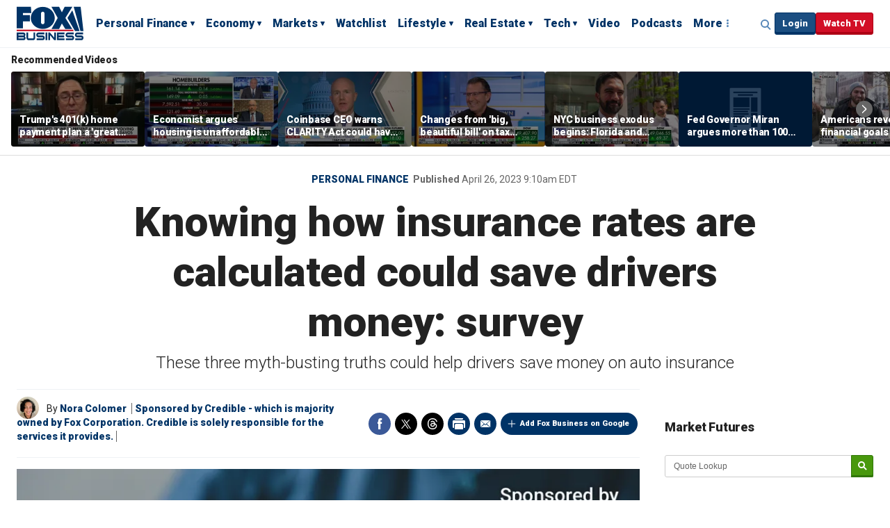

--- FILE ---
content_type: text/html; charset=utf-8
request_url: https://www.foxbusiness.com/personal-finance/misunderstanding-car-insurance-rates-calculate-costs-drivers-money
body_size: 41766
content:
<!doctype html>
<html data-n-head-ssr lang="en-US" data-n-head="%7B%22lang%22:%7B%22ssr%22:%22en-US%22%7D%7D">
  <head>
    <title>Knowing how insurance rates are calculated could save drivers money: survey | Fox Business</title><meta data-n-head="ssr" http-equiv="X-UA-Compatible" content="IE=edge,chrome=1"><meta data-n-head="ssr" name="viewport" content="width=device-width, initial-scale=1.0, minimum-scale=1.0"><meta data-n-head="ssr" charset="UTF-8"><meta data-n-head="ssr" name="format-detection" content="telephone=no"><meta data-n-head="ssr" name="msapplication-square70x70logo" content="//static.foxnews.com/static/orion/styles/img/fox-business/favicons/mstile-70x70.png"><meta data-n-head="ssr" name="msapplication-square150x150logo" content="//static.foxnews.com/static/orion/styles/img/fox-business/favicons/mstile-150x150.png"><meta data-n-head="ssr" name="msapplication-wide310x150logo" content="//static.foxnews.com/static/orion/styles/img/fox-business/favicons/mstile-310x150.png"><meta data-n-head="ssr" name="msapplication-square310x310logo" content="//static.foxnews.com/static/orion/styles/img/fox-business/favicons/mstile-310x310.png"><meta data-n-head="ssr" name="msapplication-TileColor" content="#003366"><meta data-n-head="ssr" name="theme-color" content="#003366"><meta data-n-head="ssr" data-hid="content-language" http-equiv="content-language" content="en"><meta data-n-head="ssr" data-hid="description" name="description" content="Roughly 80% of American drivers surveyed can&#x27;t identify the factors used to determine car insurance rate, a survey by the Zebra said. This knowledge gap could be costing them on their auto insurance premiums."><meta data-n-head="ssr" data-hid="prism.channel" name="prism.channel" content="fbn"><meta data-n-head="ssr" data-hid="prism.section" name="prism.section" content="personal-finance"><meta data-n-head="ssr" data-hid="prism.subsection1" name="prism.subsection1" content=""><meta data-n-head="ssr" data-hid="prism.subsection2" name="prism.subsection2" content=""><meta data-n-head="ssr" data-hid="prism.subsection3" name="prism.subsection3" content=""><meta data-n-head="ssr" data-hid="prism.subsection4" name="prism.subsection4" content=""><meta data-n-head="ssr" data-hid="prism.aggregationType" name="prism.aggregationType" content="subsection"><meta data-n-head="ssr" data-hid="prism.genre" name="prism.genre" content=""><meta data-n-head="ssr" data-hid="pagetype" name="pagetype" content="article"><meta data-n-head="ssr" data-hid="content-creator" name="content-creator" content="tiger"><meta data-n-head="ssr" data-hid="dc.creator" name="dc.creator" scheme="dcterms.creator" content="Nora Colomer"><meta data-n-head="ssr" data-hid="dc.title" name="dc.title" content="Knowing how insurance rates are calculated could save drivers money: survey"><meta data-n-head="ssr" data-hid="dc.subject" name="dc.subject" content=""><meta data-n-head="ssr" data-hid="dcterms.abstract" name="dcterms.abstract" content=""><meta data-n-head="ssr" data-hid="dc.type" name="dc.type" scheme="dcterms.DCMIType" content="Text.Article"><meta data-n-head="ssr" data-hid="dc.description" name="dc.description" content="Roughly 80% of American drivers surveyed can&#x27;t identify the factors used to determine car insurance rate, a survey by the Zebra said. This knowledge gap could be costing them on their auto insurance premiums."><meta data-n-head="ssr" data-hid="dc.language" name="dc.language" scheme="dcterms.RFC4646" content="en-US"><meta data-n-head="ssr" data-hid="dc.publisher" name="dc.publisher" content="Fox Business"><meta data-n-head="ssr" data-hid="dc.format" name="dc.format" scheme="dcterms.IMT" content="text/html"><meta data-n-head="ssr" data-hid="dc.identifier" name="dc.identifier" scheme="dcterms.URI" content="urn:uri:base64:4928e56e-c570-5a1d-a8f3-60ebdf112fc3"><meta data-n-head="ssr" data-hid="dc.source" name="dc.source" content="Sponsored by Credible - which is majority owned by Fox Corporation. Credible is solely responsible for the services it provides."><meta data-n-head="ssr" data-hid="dc.date" name="dc.date" content="2023-04-11"><meta data-n-head="ssr" data-hid="dcterms.created" name="dcterms.created" scheme="dcterms.ISO8601" content="2023-04-11T15:44:36-04:00"><meta data-n-head="ssr" data-hid="dcterms.modified" name="dcterms.modified" scheme="dcterms.ISO8601" content="2023-04-26T10:29:42-04:00"><meta data-n-head="ssr" data-hid="og:title" property="og:title" content="Knowing how insurance rates are calculated could save drivers money: survey"><meta data-n-head="ssr" data-hid="og:description" property="og:description" content="Roughly 80% of American drivers surveyed can&#x27;t identify the factors used to determine car insurance rate, a survey by the Zebra said. This knowledge gap could be costing them on their auto insurance premiums."><meta data-n-head="ssr" data-hid="og:type" property="og:type" content="article"><meta data-n-head="ssr" data-hid="og:image" property="og:image" content="https://a57.foxnews.com/static.foxbusiness.com/foxbusiness.com/content/uploads/2023/04/0/0/Credible-Car-Insurance-iStock-1444897624.jpg?ve=1&amp;tl=1"><meta data-n-head="ssr" data-hid="og:url" property="og:url" content="https://www.foxbusiness.com/personal-finance/misunderstanding-car-insurance-rates-calculate-costs-drivers-money"><meta data-n-head="ssr" data-hid="og:site_name" property="og:site_name" content="Fox Business"><meta data-n-head="ssr" data-hid="fb:pages" property="fb:pages" content="12795435237"><meta data-n-head="ssr" data-hid="robots" name="robots" content="noindex, nofollow, max-image-preview:large, max-video-preview:-1"><meta data-n-head="ssr" data-hid="twitter.title" name="twitter:title" content="Knowing how insurance rates are calculated could save drivers money: survey"><meta data-n-head="ssr" data-hid="twitter.description" name="twitter:description" content="Roughly 80% of American drivers surveyed can&#x27;t identify the factors used to determine car insurance rate, a survey by the Zebra said. This knowledge gap could be costing them on their auto insurance premiums."><meta data-n-head="ssr" data-hid="twitter.url" name="twitter:url" content="https://www.foxbusiness.com/personal-finance/misunderstanding-car-insurance-rates-calculate-costs-drivers-money"><meta data-n-head="ssr" data-hid="twitter.image" name="twitter:image" content="https://a57.foxnews.com/static.foxbusiness.com/foxbusiness.com/content/uploads/2023/04/1024/512/Credible-Car-Insurance-iStock-1444897624.jpg?ve=1&amp;tl=1"><meta data-n-head="ssr" data-hid="twitter.site" name="twitter:site" content="@foxbusiness"><meta data-n-head="ssr" data-hid="twitter.card" name="twitter:card" content="summary_large_image"><meta data-n-head="ssr" data-hid="twitter.creator" name="twitter:creator" content="@foxbusiness"><meta data-n-head="ssr" property="fb:app_id" content="116027085089150"><meta data-n-head="ssr" property="article:opinion" content="false"><meta data-n-head="ssr" name="classification" content="/FOX BUSINESS/Credible,/FOX BUSINESS/Personal Finance,/FOX BUSINESS/Industries/Auto,/FOX BUSINESS/Money/Insurance"><meta data-n-head="ssr" name="classification-isa" content="credible,personal-finance,auto,insurance"><meta data-n-head="ssr" name="classification-tags" content="personal-finance,credible,auto,insurance"><link data-n-head="ssr" rel="preload" href="https://config.aps.amazon-adsystem.com/configs/3023" as="script" fetchpriority="high"><link data-n-head="ssr" rel="preload" href="https://client.aps.amazon-adsystem.com/publisher.js" as="script" fetchpriority="high"><link data-n-head="ssr" href="https://fonts.gstatic.com" rel="preconnect" crossorigin="true"><link data-n-head="ssr" href="https://fonts.googleapis.com" rel="preconnect" crossorigin="true"><link data-n-head="ssr" rel="preconnect" href="https://aax.amazon-adsystem.com"><link data-n-head="ssr" href="https://fonts.googleapis.com/css2?family=Roboto:ital,wght@0,300;0,400;0,500;0,700;0,900;1,300;1,400&amp;display=swap" rel="stylesheet" crossorigin="true"><link data-n-head="ssr" rel="icon" type="image/x-icon" href="//static.foxnews.com/static/orion/styles/img/fox-business/favicons/favicon.ico"><link data-n-head="ssr" rel="schema.dcterms" href="//purl.org/dc/terms/"><link data-n-head="ssr" rel="schema.prism" href="//prismstandard.org/namespaces/basic/2.1/"><link data-n-head="ssr" rel="schema.iptc" href="//iptc.org/std/nar/2006-10-01/"><link data-n-head="ssr" rel="shortcut icon" href="//static.foxnews.com/static/orion/styles/img/fox-business/favicons/favicon.ico" type="image/x-icon"><link data-n-head="ssr" rel="apple-touch-icon" sizes="57x57" href="//static.foxnews.com/static/orion/styles/img/fox-business/favicons/apple-touch-icon-57x57.png"><link data-n-head="ssr" rel="apple-touch-icon" sizes="60x60" href="//static.foxnews.com/static/orion/styles/img/fox-business/favicons/apple-touch-icon-60x60.png"><link data-n-head="ssr" rel="apple-touch-icon" sizes="72x72" href="//static.foxnews.com/static/orion/styles/img/fox-business/favicons/apple-touch-icon-72x72.png"><link data-n-head="ssr" rel="apple-touch-icon" sizes="76x76" href="//static.foxnews.com/static/orion/styles/img/fox-business/favicons/apple-touch-icon-76x76.png"><link data-n-head="ssr" rel="apple-touch-icon" sizes="114x114" href="//static.foxnews.com/static/orion/styles/img/fox-business/favicons/apple-touch-icon-114x114.png"><link data-n-head="ssr" rel="apple-touch-icon" sizes="120x120" href="//static.foxnews.com/static/orion/styles/img/fox-business/favicons/apple-touch-icon-120x120.png"><link data-n-head="ssr" rel="apple-touch-icon" sizes="144x144" href="//static.foxnews.com/static/orion/styles/img/fox-business/favicons/apple-touch-icon-144x144.png"><link data-n-head="ssr" rel="apple-touch-icon" sizes="152x152" href="//static.foxnews.com/static/orion/styles/img/fox-business/favicons/apple-touch-icon-152x152.png"><link data-n-head="ssr" rel="apple-touch-icon" sizes="180x180" href="//static.foxnews.com/static/orion/styles/img/fox-business/favicons/apple-touch-icon-180x180.png"><link data-n-head="ssr" rel="icon" type="image/png" href="//static.foxnews.com/static/orion/styles/img/fox-business/favicons/favicon-16x16.png" sizes="16x16"><link data-n-head="ssr" rel="icon" type="image/png" href="//static.foxnews.com/static/orion/styles/img/fox-business/favicons/favicon-32x32.png" sizes="32x32"><link data-n-head="ssr" rel="icon" type="image/png" href="//static.foxnews.com/static/orion/styles/img/fox-business/favicons/favicon-96x96.png" sizes="96x96"><link data-n-head="ssr" rel="icon" type="image/png" href="//static.foxnews.com/static/orion/styles/img/fox-business/favicons/android-chrome-192x192.png" sizes="192x192"><link data-n-head="ssr" rel="stylesheet" href="//static.foxnews.com/static/orion/styles/css/fox-business/article.rs.css"><link data-n-head="ssr" rel="stylesheet" href="/css/print.css" media="print"><link data-n-head="ssr" rel="canonical" href="https://www.foxbusiness.com/personal-finance/misunderstanding-car-insurance-rates-calculate-costs-drivers-money"><link data-n-head="ssr" rel="alternate" type="application/rss+xml" title="undefined" href="https://www.foxbusiness.com/rss.xml?category=personal-finance"><link data-n-head="ssr" rel="alternate" type="application/rss+xml" title="undefined" href="https://www.foxbusiness.com/rss.xml?primary_tag=personal-finance"><link data-n-head="ssr" rel="shorturl" href=""><link data-n-head="ssr" rel="amphtml" href="https://www.foxbusiness.com/personal-finance/misunderstanding-car-insurance-rates-calculate-costs-drivers-money.amp"><script data-n-head="ssr" src="//strike.fox.com/static/fbn/display/loader.js"></script><script data-n-head="ssr" src="//static.foxnews.com/static/orion/scripts/core/ag.core.js"></script><script data-n-head="ssr" src="//static.foxnews.com/static/isa/core.js"></script><script data-n-head="ssr" src="//static.foxnews.com/static/orion/scripts/fox-business/article/loader.js"></script><script data-n-head="ssr" type="application/ld+json">
        {
          "@context": "http://schema.org",
          "@type": "NewsArticle",
          "mainEntityOfPage": "https://www.foxbusiness.com/personal-finance/misunderstanding-car-insurance-rates-calculate-costs-drivers-money",
          "headline": "Knowing how insurance rates are calculated could save drivers money: survey",
          "articleBody": "Most Americans are unaware of how insurers determine rates, which could be costing them savings, according to a recent survey. Only 21% of Americans would get a passing grade when&#xA0;identifying factors insurers use&#xA0;to determine rates, according to a survey by insurance marketplace the Zebra. That could mean that most Americans may be paying more for auto insurance than they should. The survey said that drivers who better understood how coverage and rates tended to pay the lowest premiums.&#xA0; Additionally, these drivers tended not to understand the value of insurance even after filing a claim and viewed car insurance as a &quot;scam,&quot; the survey said.&#xA0; &#xA0;&quot;Those who dismiss insurance as a scam and those who don&apos;t see its value also struggled more with questions about how it works, what it means and what role they play in it,&quot; the survey said. &quot;Drivers who value insurance as an important financial safeguard not only show a better understanding of their car insurance coverage &#x2014; they were more likely to pay less for it.&#xA0; &quot;This suggests that drivers who are willing to learn a little more about car insurance could help themselves realize real financial benefits,&quot; the survey continued. If you&apos;re looking to lower your monthly auto costs, you can visit Credible to compare multiple car insurance providers at once and choose the one with the best rate for you.  SOCIAL SECURITY BENEFITS COULD BE CUT BY 20% STARTING IN 2034, OFFICIALS SAY  A number of factors including rising inflation, the continued rising cost of vehicles and consumers driving more contributed to a 9% increase in auto insurance costs, to $1,777 per year in 2022, according to Insurify&apos;s&#xA0;2022 in review and what&apos;s ahead for 2023&#xA0;report.&#xA0; And car insurance prices are anticipated to rise&#xA0;another 7% in 2023 to $1,895 per year, the report forecasted.&#xA0; Rising interest rates mean drivers are also facing higher costs when it comes to financing car purchases today,&#xA0;according to data&#xA0;from Edmunds.&#xA0; Drivers paid an average annual percentage rate (APR) of 7% on new financed vehicles in the first quarter of 2023, up from 4.4% in the first quarter last year, according to Edmunds. Drivers paid an average monthly payment of $730, with 16.8% of consumers who financed a new vehicle in the first quarter of this year paying upwards of $1,000 a month. &quot;Since inventory levels are improving, interest rates are now topping the list of the greatest obstacles that automakers will be facing in 2023 to move metal,&quot; said Jessica Caldwell, Edmunds executive director of insights.&#xA0; If you are shopping around for new auto insurance, you can use the Credible marketplace to compare multiple providers and find your personalized rate in minutes without affecting your credit score. THESE STATES&apos; STUDENT LOAN FORGIVENESS PLANS WOULD WORK EVEN IF BIDEN&apos;S FAILS   Knowledge of how insurance rates are determined and how coverage works can help drivers save money and give them the confidence that they are adequately protected, the Zebra survey said. These are three common car insurance myths that could be costing you money:  Forty percent of the drivers that believed this myth paid an average of more than $200 a month for car insurance, according to the survey. The fact is drivers can switch policies&#xA0;at any time, and the insurance provider will reimburse the prorated premium not used. &quot;Just remember to have a new policy in place before you drop a previous one as it can damage your insurability to be without coverage &#x2014; even for one day,&quot; the Zebra said.  A common misconception is that color can impact rates. Of the drivers paying $200 or more monthly on car insurance, 23% believed that color impacted rates. While the make and model are factored into rates, the color isn&apos;t, according to the Zebra.  Drivers often believe that there is little they can control to impact their rates. The reality is that maintaining a good driving record, paying your premiums in full and on time, and&#xA0;improving your credit score&#xA0;can significantly impact how much you&apos;ll pay, the Zebra said.&#xA0; If you are struggling with rising prices and want to save money, you could consider finding a new auto insurance provider to lower your monthly premium. Visit Credible to speak to an insurance expert and get all of your questions answered.  BANKING CRISIS MAY LEAD TO RECESSION: FANNIE MAE Have a finance-related question, but don&apos;t know who to ask?&#xA0;Email The Credible Money Expert at moneyexpert@credible.com and your question might be answered by Credible in our Money Expert column.",
          "datePublished": "2023-04-26T09:10:17-04:00",
          "dateModified": "2023-04-26T09:10:17-04:00",
          "description": "Roughly 80% of American drivers surveyed can't identify the factors used to determine car insurance rate, a survey by the Zebra said. This knowledge gap could be costing them on their auto insurance premiums.",
          "author": [{"@type":"Person","name":"Nora Colomer","url":"https://www.foxbusiness.com/person/c/nora-colomer"}],
          "publisher": {
            "@type": "Organization",
            "name": "Fox Business",
            "logo": {
              "@type": "ImageObject",
              "url": "https://static.foxnews.com/static/orion/styles/img/fox-business/logos/fox-business-logo.png",
              "width": "133",
              "height": "60"
            }
          },
          "image": {
            "@type": "ImageObject",
            "url": "https://static.foxbusiness.com/foxbusiness.com/content/uploads/2023/04/Credible-Car-Insurance-iStock-1444897624.jpg"
          }
        }
      </script><script data-n-head="ssr" type="application/ld+json">
      {
        "@context": "https://schema.org/",
        "@type": "WebPage",
        "name": "Knowing how insurance rates are calculated could save drivers money: survey",
        "url": "https://www.foxbusiness.com/personal-finance/misunderstanding-car-insurance-rates-calculate-costs-drivers-money",
        "significantLink": ["https://www.foxbusiness.com/video/6387955913112","https://www.foxbusiness.com/real-estate/affirm-offer-buy-now-pay-later-option-rent-payments","https://www.foxbusiness.com/politics/trump-admin-delay-wage-garnishment-from-student-loan-borrowers-default","https://www.foxbusiness.com/economy/new-tax-deduction-could-put-more-money-back-seniors-pockets-year","https://www.foxbusiness.com/video/6387818929112","https://www.foxbusiness.com/video/6387814147112","https://www.foxbusiness.com/video/6387780472112","https://www.foxbusiness.com/lifestyle/bilt-unveils-3-new-credit-cards-enhanced-housing-rewards-10-intro-apr","https://www.foxbusiness.com/politics/chipotle-clarifies-bill-ackman-not-affiliated-chain-after-billionaires-ice-agent-donation","https://www.foxbusiness.com/politics/california-billionaire-tax-proposal-hemorrhages-1-trillion-billionaires-flee"]
      }
    </script><script data-n-head="ssr" type="text/javascript">
    window.foxstrike.cmd.push(function(Strike) {
      Strike.setPageMetadata({
        channel: 'fbn',
        pageType: 'article',
        section: 'personal-finance',
        sectionAcronym: 'pfin'
      });
    });
    </script><link rel="preload" href="/_wzln/7623193.js" as="script"><link rel="preload" href="/_wzln/e10067a.js" as="script"><link rel="preload" href="/_wzln/2c86742.js" as="script"><link rel="preload" href="/_wzln/a848df0.js" as="script">
  </head>
  <body class="fb article-single" data-n-head="%7B%22class%22:%7B%22ssr%22:%22fb%20article-single%22%7D%7D">
    <div data-server-rendered="true" id="__nuxt"><div id="__layout"><div id="wrapper" data-fetch-key="0" class="wrapper"><header data-fetch-key="1" class="site-header"><div class="branding"><a href="/" class="logo">Fox Business</a></div> <div class="nav-row nav-row-upper"><div class="inner"><div class="primary-nav tablet-desktop"><nav id="main-nav"><ul><li class="menu-item menu-personal-finance has-dropdown"><a href="//www.foxbusiness.com/personal-finance" data-omtr-intcmp="nav_personalfinance">Personal Finance</a> <ul class="dropdown-content"><li class="dropdown-item"><a href="//www.foxbusiness.com/category/mortgage" data-omtr-intcmp="topnav_personal_finance_1_mortgages_1" class="dropdown-link">
                  Mortgages
                </a></li><li class="dropdown-item"><a href="//www.foxbusiness.com/category/student-loans" data-omtr-intcmp="topnav_personal_finance_1_student_loans_2" class="dropdown-link">
                  Student Loans
                </a></li><li class="dropdown-item"><a href="//www.foxbusiness.com/category/credit-cards" data-omtr-intcmp="topnav_personal_finance_1_credit_cards_3" class="dropdown-link">
                  Credit Cards
                </a></li><li class="dropdown-item"><a href="//www.foxbusiness.com/category/personal-loans" data-omtr-intcmp="topnav_personal_finance_1_personal_loans_4" class="dropdown-link">
                  Personal Loans
                </a></li><li class="dropdown-item"><a href="//www.foxbusiness.com/category/savings" data-omtr-intcmp="topnav_personal_finance_1_savings_5" class="dropdown-link">
                  Savings
                </a></li><li class="dropdown-item"><a href="//www.foxbusiness.com/category/insurance" data-omtr-intcmp="topnav_personal_finance_1_insurance_6" class="dropdown-link">
                  Insurance
                </a></li><li class="dropdown-item"><a href="//www.foxbusiness.com/category/401k" data-omtr-intcmp="topnav_personal_finance_1_401k_7" class="dropdown-link">
                  401k
                </a></li><li class="dropdown-item"><a href="//www.foxbusiness.com/category/modern-retirement" data-omtr-intcmp="topnav_personal_finance_1_retirement_8" class="dropdown-link">
                  Retirement
                </a></li><li class="dropdown-item"><a href="//www.foxbusiness.com/category/tax-planning" data-omtr-intcmp="topnav_personal_finance_1_tax_planning_9" class="dropdown-link">
                  Tax Planning
                </a></li></ul></li><li class="menu-item menu-economy has-dropdown"><a href="//www.foxbusiness.com/economy" data-omtr-intcmp="nav_economy">Economy</a> <ul class="dropdown-content"><li class="dropdown-item"><a href="//www.foxbusiness.com/category/government-spending" data-omtr-intcmp="topnav_economy_2_government_spending_1" class="dropdown-link">
                  Government Spending
                </a></li><li class="dropdown-item"><a href="//www.foxbusiness.com/category/money-and-policy" data-omtr-intcmp="topnav_economy_2_money_and_policy_2" class="dropdown-link">
                  Money &amp; Policy
                </a></li><li class="dropdown-item"><a href="//www.foxbusiness.com/category/small-business" data-omtr-intcmp="topnav_economy_2_small_business_3" class="dropdown-link">
                  Small Business
                </a></li></ul></li><li class="menu-item menu-markets has-dropdown"><a href="//www.foxbusiness.com/markets" data-omtr-intcmp="nav_markets">Markets</a> <ul class="dropdown-content"><li class="dropdown-item"><a href="//www.foxbusiness.com/category/stocks" data-omtr-intcmp="topnav_markets_3_stocks_1" class="dropdown-link">
                  Stocks
                </a></li><li class="dropdown-item"><a href="//www.foxbusiness.com/category/us-markets" data-omtr-intcmp="topnav_markets_3_us_markets_2" class="dropdown-link">
                  US Markets
                </a></li><li class="dropdown-item"><a href="//www.foxbusiness.com/category/cryptocurrency" data-omtr-intcmp="topnav_markets_3_cryptocurrency_3" class="dropdown-link">
                  Cryptocurrency
                </a></li><li class="dropdown-item"><a href="//www.foxbusiness.com/category/futures-commodities" data-omtr-intcmp="topnav_markets_3_futures_and_commodities_4" class="dropdown-link">
                  Futures &amp; Commodities
                </a></li><li class="dropdown-item"><a href="//www.foxbusiness.com/category/bonds" data-omtr-intcmp="topnav_markets_3_bonds_5" class="dropdown-link">
                  Bonds
                </a></li><li class="dropdown-item"><a href="//www.foxbusiness.com/category/etfs" data-omtr-intcmp="topnav_markets_3_etfs_6" class="dropdown-link">
                  ETFs
                </a></li><li class="dropdown-item"><a href="//www.foxbusiness.com/category/business-leaders" data-omtr-intcmp="topnav_markets_3_business_leaders_7" class="dropdown-link">
                  Business Leaders
                </a></li><li class="dropdown-item"><a href="//www.foxbusiness.com/category/industries" data-omtr-intcmp="topnav_markets_3_industries_8" class="dropdown-link">
                  Industries
                </a></li><li class="dropdown-item"><a href="//www.foxbusiness.com/category/retail" data-omtr-intcmp="topnav_markets_3_retail_9" class="dropdown-link">
                  Retail
                </a></li><li class="dropdown-item"><a href="//www.foxbusiness.com/category/pre-markets" data-omtr-intcmp="topnav_markets_3_pre_markets_10" class="dropdown-link">
                  Pre-Markets
                </a></li><li class="dropdown-item"><a href="//www.foxbusiness.com/category/mutual-funds" data-omtr-intcmp="topnav_markets_3_mutual_funds_11" class="dropdown-link">
                  Mutual Funds
                </a></li></ul></li><li class="menu-item menu-watchlist"><a href="//www.foxbusiness.com/watchlist" data-omtr-intcmp="nav_watchlist">Watchlist</a> <!----></li><li class="menu-item menu-lifestyle has-dropdown"><a href="//www.foxbusiness.com/lifestyle" data-omtr-intcmp="nav_lifestyle">Lifestyle</a> <ul class="dropdown-content"><li class="dropdown-item"><a href="//www.foxbusiness.com/category/entertainment" data-omtr-intcmp="topnav_lifestyle_5_entertainment_1" class="dropdown-link">
                  Entertainment
                </a></li><li class="dropdown-item"><a href="//www.foxbusiness.com/category/rich-famous" data-omtr-intcmp="topnav_lifestyle_5_rich_and_famous_2" class="dropdown-link">
                  Rich &amp; Famous
                </a></li><li class="dropdown-item"><a href="//www.foxbusiness.com/category/travel" data-omtr-intcmp="topnav_lifestyle_5_travel_3" class="dropdown-link">
                  Travel
                </a></li><li class="dropdown-item"><a href="//www.foxbusiness.com/category/cars" data-omtr-intcmp="topnav_lifestyle_5_cars_4" class="dropdown-link">
                  Cars
                </a></li><li class="dropdown-item"><a href="//www.foxbusiness.com/category/airplanes" data-omtr-intcmp="topnav_lifestyle_5_airplanes_5" class="dropdown-link">
                  Airplanes
                </a></li><li class="dropdown-item"><a href="//www.foxbusiness.com/category/food-drinks" data-omtr-intcmp="topnav_lifestyle_5_food_and_drinks_6" class="dropdown-link">
                  Food &amp;  Drinks
                </a></li><li class="dropdown-item"><a href="//www.foxbusiness.com/category/arts" data-omtr-intcmp="topnav_lifestyle_5_arts_7" class="dropdown-link">
                  Arts
                </a></li></ul></li><li class="menu-item menu-real-estate has-dropdown"><a href="//www.foxbusiness.com/real-estate" data-omtr-intcmp="nav_real_estate">Real Estate</a> <ul class="dropdown-content"><li class="dropdown-item"><a href="//www.foxbusiness.com/category/personal-real-estate" data-omtr-intcmp="topnav_real_estate_6_personal_real_estate_1" class="dropdown-link">
                  Personal Real Estate
                </a></li><li class="dropdown-item"><a href="//www.foxbusiness.com/category/commercial-real-estate" data-omtr-intcmp="topnav_real_estate_6_commercial_real_estate_2" class="dropdown-link">
                  Commercial Real Estate
                </a></li><li class="dropdown-item"><a href="//www.foxbusiness.com/category/luxury-properties" data-omtr-intcmp="topnav_real_estate_6_luxury_properties_3" class="dropdown-link">
                  Luxury Properties
                </a></li></ul></li><li class="menu-item menu-tech has-dropdown"><a href="//www.foxbusiness.com/technology" data-omtr-intcmp="nav_tech">Tech</a> <ul class="dropdown-content"><li class="dropdown-item"><a href="//www.foxbusiness.com/category/digital" data-omtr-intcmp="topnav_tech_7_digital_1" class="dropdown-link">
                  Digital
                </a></li><li class="dropdown-item"><a href="//www.foxbusiness.com/category/social-media" data-omtr-intcmp="topnav_tech_7_social_media_2" class="dropdown-link">
                  Social Media
                </a></li><li class="dropdown-item"><a href="//www.foxbusiness.com/category/gadgets" data-omtr-intcmp="topnav_tech_7_gadgets_3" class="dropdown-link">
                  Gadgets
                </a></li><li class="dropdown-item"><a href="//www.foxbusiness.com/category/business-tech" data-omtr-intcmp="topnav_tech_7_business_tech_4" class="dropdown-link">
                  Business Tech
                </a></li><li class="dropdown-item"><a href="//www.foxbusiness.com/category/health-care-tech" data-omtr-intcmp="topnav_tech_7_healthcare_tech_5" class="dropdown-link">
                  Healthcare Tech
                </a></li><li class="dropdown-item"><a href="//www.foxbusiness.com/category/future-tech" data-omtr-intcmp="topnav_tech_7_future_tech_6" class="dropdown-link">
                  Future Tech
                </a></li><li class="dropdown-item"><a href="//www.foxbusiness.com/category/artificial-intelligence" data-omtr-intcmp="topnav_tech_7_ai_7" class="dropdown-link">
                  AI
                </a></li><li class="dropdown-item"><a href="//www.foxbusiness.com/category/space-business" data-omtr-intcmp="topnav_tech_7_space_8" class="dropdown-link">
                  Space
                </a></li></ul></li><li class="menu-item menu-video"><a href="//www.foxbusiness.com/video" data-omtr-intcmp="nav_video">Video</a> <!----></li><li class="menu-item menu-podcasts"><a href="//radio.foxnews.com/podcast" data-omtr-intcmp="nav_podcast">Podcasts</a> <!----></li> <li class="menu-more"><a href="#" class="js-menu-toggle">More</a></li></ul></nav></div> <div class="meta"><div class="search-toggle tablet-desktop"><a href="javascript:;" class="js-focus-search">Expand / Collapse search</a></div> <div id="account" class="network-access logged-out logged-in"><div class="user-profile user-login button show"><a href="javascript:;" data-omtr-intcmp="nav_userlogin" class="login">Login</a></div></div> <div class="button watch"><a href="https://www.foxbusiness.com/video/5640669329001" data-omtr-intcmp="nav_watchtv">Watch TV</a></div> <div class="menu mobile"><a aria-label="Mobile Menu" href="#" class="js-menu-toggle">☰</a></div></div></div></div> <div class="expandable-nav"><div class="inner"><div class="search"><div class="search-wrap"><form autocomplete="off" action="/search" method="get"><fieldset><input aria-label="Search foxbusiness.com" type="text" placeholder="Search foxbusiness.com" name="q" onblur onfocus autocomplete="off" value="" class="resp_site_search"> <input type="hidden" name="ss" value="fb"> <input aria-label="Submit Search" type="submit" value="Search" class="resp_site_submit"></fieldset></form></div></div></div> <div class="section-nav"><div class="inner"><nav aria-label="header nav item 1 sports" class="menu-item menu-item--sports"><div class="nav-title"><a href="https://www.foxbusiness.com/sports" data-omtr-intcmp="topnav_more_sports_1">Sports</a></div> <ul class="submenu-item--sports"><li class="nav-item menu-item menu-item--nfl"><a href="https://www.foxbusiness.com/category/nfl" data-omtr-intcmp="topnav_more_sports_nfl_1_1">NFL</a></li><li class="nav-item menu-item menu-item--nba"><a href="https://www.foxbusiness.com/category/nba" data-omtr-intcmp="topnav_more_sports_nba_1_2">NBA</a></li><li class="nav-item menu-item menu-item--mlb"><a href="https://www.foxbusiness.com/category/mlb" data-omtr-intcmp="topnav_more_sports_mlb_1_3">MLB</a></li><li class="nav-item menu-item menu-item--nascar"><a href="https://www.foxbusiness.com/category/nascar" data-omtr-intcmp="topnav_more_sports_nascar_1_4">NASCAR</a></li><li class="nav-item menu-item menu-item--boxing"><a href="https://www.foxbusiness.com/category/boxing" data-omtr-intcmp="topnav_more_sports_boxing_1_5">Boxing</a></li><li class="nav-item menu-item menu-item--soccer"><a href="https://www.foxbusiness.com/category/soccer" data-omtr-intcmp="topnav_more_sports_soccer_1_6">Soccer</a></li><li class="nav-item menu-item menu-item--golf"><a href="https://www.foxbusiness.com/category/golf" data-omtr-intcmp="topnav_more_sports_golf_1_7">Golf</a></li><li class="nav-item menu-item menu-item--tennis"><a href="https://www.foxbusiness.com/category/tennis" data-omtr-intcmp="topnav_more_sports_tennis_1_8">Tennis</a></li></ul></nav><nav aria-label="header nav item 2 opinion" class="menu-item menu-item--opinion"><div class="nav-title"><a href="https://www.foxbusiness.com/opinion" data-omtr-intcmp="topnav_more_opinion_2">Opinion</a></div> <!----></nav><nav aria-label="header nav item 3 watch-live" class="menu-item menu-item--watch-live"><div class="nav-title"><a href="https://www.foxbusiness.com/video/5640669329001" data-omtr-intcmp="topnav_more_watch_live_3">Watch Live</a></div> <ul class="submenu-item--watch-live"><li class="nav-item menu-item menu-item--fox-business-shows"><a href="https://www.foxbusiness.com/shows" data-omtr-intcmp="topnav_more_watch_live_fox_business_shows_3_1">Fox Business Shows</a></li><li class="nav-item menu-item menu-item--programming-schedule"><a href="https://www.foxbusiness.com/fbntv/schedule" data-omtr-intcmp="topnav_more_watch_live_programming_schedule_3_2">Programming Schedule</a></li><li class="nav-item menu-item menu-item--on-air-personalities"><a href="https://www.foxbusiness.com/personalities" data-omtr-intcmp="topnav_more_watch_live_on_air_personalities_3_3">On Air Personalities</a></li><li class="nav-item menu-item menu-item--full-episodes"><a href="https://www.foxbusiness.com/video/shows" data-omtr-intcmp="topnav_more_watch_live_full_episodes_3_4">Full Episodes</a></li><li class="nav-item menu-item menu-item--show-clips"><a href="https://www.foxbusiness.com/video/topics/shows" data-omtr-intcmp="topnav_more_watch_live_show_clips_3_5">Show Clips</a></li><li class="nav-item menu-item menu-item--news-clips"><a href="https://www.foxbusiness.com/video/topics/news" data-omtr-intcmp="topnav_more_watch_live_news_clips_3_6">News Clips</a></li></ul></nav><nav aria-label="header nav item 4 about" class="menu-item menu-item--about"><div class="nav-title"><a href="https://www.foxbusiness.com/about-us" data-omtr-intcmp="topnav_more_about_4">About</a></div> <ul class="submenu-item--about"><li class="nav-item menu-item menu-item--channel-finder"><a href="https://www.foxbusiness.com/channel-finder" data-omtr-intcmp="topnav_more_about_channel_finder_4_1">Channel Finder</a></li><li class="nav-item menu-item menu-item--jobs"><a href="https://www.foxcareers.com/" data-omtr-intcmp="topnav_more_about_jobs_4_2">Jobs</a></li><li class="nav-item menu-item menu-item--terms-of-use"><a href="https://www.foxbusiness.com/terms-of-use" data-omtr-intcmp="topnav_more_about_terms_of_use_4_3">Terms of Use</a></li><li class="nav-item menu-item menu-item--privacy-policy"><a href="https://www.foxbusiness.com/privacy-policy" data-omtr-intcmp="topnav_more_about_privacy_policy_4_4">Privacy Policy</a></li><li class="nav-item menu-item menu-item--faq"><a href="https://help.foxbusiness.com/hc/en-us/sections/4405278462107-FAQ" data-omtr-intcmp="topnav_more_about_faq_4_5">FAQ</a></li><li class="nav-item menu-item menu-item--media-relations"><a href="https://press.foxbusiness.com/media-contacts/" data-omtr-intcmp="topnav_more_about_media_relations_4_6">Media Relations</a></li><li class="nav-item menu-item menu-item--corporate-information"><a href="https://press.foxbusiness.com" data-omtr-intcmp="topnav_more_about_corporate_information_4_7">Corporate Information</a></li><li class="nav-item menu-item menu-item--closed-captioning-policy"><a href="https://www.foxbusiness.com/closed-captioning" data-omtr-intcmp="topnav_more_about_closed_captioning_policy_4_8">Closed Captioning Policy</a></li><li class="nav-item menu-item menu-item--accessibility-statement"><a href="https://www.foxbusiness.com/accessibility-statement" data-omtr-intcmp="topnav_more_about_accessibility_statement_4_9">Accessibility Statement</a></li><li class="nav-item menu-item menu-item--fox-news"><a href="https://www.foxnews.com/" data-omtr-intcmp="topnav_more_about_fox_news_4_10">Fox News</a></li><li class="nav-item menu-item menu-item--fox-nation"><a href="https://nation.foxnews.com/" data-omtr-intcmp="topnav_more_about_fox_nation_4_11">Fox Nation</a></li><li class="nav-item menu-item menu-item--fox-business-go"><a href="https://www.foxbusiness.com/video/5640669329001" data-omtr-intcmp="topnav_more_about_fox_business_go_4_12">Fox Business Go</a></li><li class="nav-item menu-item menu-item--apps-&amp;-products"><a href="https://www.foxbusiness.com/apps-products" data-omtr-intcmp="topnav_more_about_apps_and_products_4_13">Apps &amp; Products</a></li></ul></nav></div></div> <div class="header-lower"><div class="social-icons"><ul><li class="fb"><a href="https://www.facebook.com/FoxBusiness" target="_blank" data-omtr-intcmp="more_facebook">Facebook</a></li><li class="tw"><a href="https://twitter.com/foxbusiness" target="_blank" data-omtr-intcmp="more_twitter">Twitter</a></li><li class="ig"><a href="https://www.instagram.com/foxbusiness" target="_blank" data-omtr-intcmp="more_instagram">Instagram</a></li><li class="youtube"><a href="https://youtube.com/FoxBusiness" target="_blank" data-omtr-intcmp="more_youtube">YouTube</a></li><li class="flipboard"><a href="https://flipboard.com/@FoxBusiness" target="_blank" data-omtr-intcmp="more_flipboard">Flipboard</a></li><li class="li"><a href="https://www.linkedin.com/company/fox-business-network" target="_blank" data-omtr-intcmp="more_linkedin">LinkedIn</a></li><li class="rss"><a href="https://www.foxbusiness.com/fox-business-rss-feed" target="_blank" data-omtr-intcmp="more_rss">RSS</a></li><li class="email"><a href="https://www.foxnews.com/newsletters" target="_blank" data-omtr-intcmp="more_newsletter">Newsletter</a></li><li class="spotify"><a href="https://open.spotify.com/show/44oRTc7X5qXIqtTax9GZbS" target="_blank" data-omtr-intcmp="more_spotify">Spotify</a></li><li class="iheartradio"><a href="https://www.iheart.com/podcast/1293-fox-business-hourly-repor-63887868/" target="_blank" data-omtr-intcmp="more_iheartradio">iHeartRadio</a></li></ul></div> <div class="branding"><a href="/" class="logo">Fox Business</a></div> <div class="legal"><ul data-fetch-key="2"><li class="menu-item menu-item--terms-of-use"><a href="https://www.foxbusiness.com/terms-of-use" data-omtr-intcmp="topnav_more_legal_terms_of_use">Terms of Use</a></li><li class="menu-item menu-item--new-privacy-policy"><a href="https://www.foxbusiness.com/privacy-policy" data-omtr-intcmp="topnav_more_legal_new_privacy_policy">New Privacy Policy</a></li><li class="menu-item menu-item--your-privacy-choices"><a href="https://privacy.foxbusiness.com/main/web/main" data-omtr-intcmp="topnav_more_legal_your_privacy_choices">Your Privacy Choices</a></li><li class="menu-item menu-item--help"><a href="https://help.foxbusiness.com/hc/en-us" data-omtr-intcmp="topnav_more_legal_help">Help</a></li><li class="menu-item menu-item--closed-captioning-policy"><a href="https://www.foxbusiness.com/closed-captioning/" data-omtr-intcmp="topnav_more_legal_closed_captioning_policy">Closed Captioning Policy</a></li></ul> <div class="policy"><p>
          Quotes displayed in real-time or delayed by at least 15 minutes. Market data provided by <a href="https://www.factset.com/">Factset</a>.
          Powered and implemented by <a href="https://www.factset.com/solutions/business-needs/digital-solutions">FactSet Digital Solutions</a>. 
            <a href="https://www.factset.com/privacy">Legal Statement</a>.
          </p> <p>This material may not be published, broadcast, rewritten, or redistributed. ©2026 FOX News Network, LLC. All rights reserved. <a href="https://help.foxbusiness.com/hc/en-us/sections/4405278462107-FAQ">FAQ</a> - <a href="/privacy-policy">New Privacy Policy</a></p></div></div></div></div></header> <div class="ad-container mobile ad-h-50 ad-w-300 sticky-ads adhesion-ad"><div data-iu="adh" id="mw-ad-adh" class="ad gam inline"></div></div> <div class="page"><div class="pre-content"><section data-fetch-key="3" class="recommended-videos"><div class="title-row"><h3 class="title">Recommended Videos</h3></div> <div aria-label="Scrollable content" class="carousel-container list-container"><button role="button" aria-label="Scroll left" tabindex="0" aria-controls="scrollable-list" aria-hidden="true" class="left btn btn-prev">Left Arrow</button> <ul class="slider-wrapper list-items"><li class="recommended-item"><div class="thumbnail"><a href="https://www.foxbusiness.com/video/6387955913112" data-omtr-intcmp="fbn_recommended_videos_item_click_1"><picture class="item-thumbnail"><source media="(max-width: 767px)" srcset="https://a57.foxnews.com/cf-images.us-east-1.prod.boltdns.net/v1/static/854081161001/7cf93840-c624-46f2-a8ba-7067664f6f69/1a31ccd8-fbc8-48a8-afaf-a421e356a167/1280x720/match/200/113/image.jpg?ve=1&amp;tl=1, https://a57.foxnews.com/cf-images.us-east-1.prod.boltdns.net/v1/static/854081161001/7cf93840-c624-46f2-a8ba-7067664f6f69/1a31ccd8-fbc8-48a8-afaf-a421e356a167/1280x720/match/400/226/image.jpg?ve=1&amp;tl=1 2x"><source media="(min-width: 768px) and (max-width: 1919px)" srcset="https://a57.foxnews.com/cf-images.us-east-1.prod.boltdns.net/v1/static/854081161001/7cf93840-c624-46f2-a8ba-7067664f6f69/1a31ccd8-fbc8-48a8-afaf-a421e356a167/1280x720/match/240/135/image.jpg?ve=1&amp;tl=1, https://a57.foxnews.com/cf-images.us-east-1.prod.boltdns.net/v1/static/854081161001/7cf93840-c624-46f2-a8ba-7067664f6f69/1a31ccd8-fbc8-48a8-afaf-a421e356a167/1280x720/match/480/270/image.jpg?ve=1&amp;tl=1 2x"><source media="(min-width: 1920px)" srcset="https://a57.foxnews.com/cf-images.us-east-1.prod.boltdns.net/v1/static/854081161001/7cf93840-c624-46f2-a8ba-7067664f6f69/1a31ccd8-fbc8-48a8-afaf-a421e356a167/1280x720/match/320/180/image.jpg?ve=1&amp;tl=1, https://a57.foxnews.com/cf-images.us-east-1.prod.boltdns.net/v1/static/854081161001/7cf93840-c624-46f2-a8ba-7067664f6f69/1a31ccd8-fbc8-48a8-afaf-a421e356a167/1280x720/match/640/360/image.jpg?ve=1&amp;tl=1 2x"> <img src="https://a57.foxnews.com/cf-images.us-east-1.prod.boltdns.net/v1/static/854081161001/7cf93840-c624-46f2-a8ba-7067664f6f69/1a31ccd8-fbc8-48a8-afaf-a421e356a167/1280x720/match/320/180/image.jpg?ve=1&amp;tl=1" alt="Trump's 401(k) home payment plan a 'great investment,' lawmaker argues" class="m"></picture></a></div> <div class="content"><a href="https://www.foxbusiness.com/video/6387955913112" data-omtr-intcmp="fbn_recommended_videos_item_click_1"><h4 class="title">Trump's 401(k) home payment plan a 'great investment,' lawmaker argues</h4></a></div></li><li class="recommended-item"><div class="thumbnail"><a href="https://www.foxbusiness.com/video/6387818929112" data-omtr-intcmp="fbn_recommended_videos_item_click_2"><picture class="item-thumbnail"><source media="(max-width: 767px)" srcset="https://a57.foxnews.com/cf-images.us-east-1.prod.boltdns.net/v1/static/854081161001/2fab5313-0a0a-4146-b220-f2b745e13ac7/fe0d0afe-1494-42de-a9df-872ff6da5f8f/1280x720/match/200/113/image.jpg?ve=1&amp;tl=1, https://a57.foxnews.com/cf-images.us-east-1.prod.boltdns.net/v1/static/854081161001/2fab5313-0a0a-4146-b220-f2b745e13ac7/fe0d0afe-1494-42de-a9df-872ff6da5f8f/1280x720/match/400/226/image.jpg?ve=1&amp;tl=1 2x"><source media="(min-width: 768px) and (max-width: 1919px)" srcset="https://a57.foxnews.com/cf-images.us-east-1.prod.boltdns.net/v1/static/854081161001/2fab5313-0a0a-4146-b220-f2b745e13ac7/fe0d0afe-1494-42de-a9df-872ff6da5f8f/1280x720/match/240/135/image.jpg?ve=1&amp;tl=1, https://a57.foxnews.com/cf-images.us-east-1.prod.boltdns.net/v1/static/854081161001/2fab5313-0a0a-4146-b220-f2b745e13ac7/fe0d0afe-1494-42de-a9df-872ff6da5f8f/1280x720/match/480/270/image.jpg?ve=1&amp;tl=1 2x"><source media="(min-width: 1920px)" srcset="https://a57.foxnews.com/cf-images.us-east-1.prod.boltdns.net/v1/static/854081161001/2fab5313-0a0a-4146-b220-f2b745e13ac7/fe0d0afe-1494-42de-a9df-872ff6da5f8f/1280x720/match/320/180/image.jpg?ve=1&amp;tl=1, https://a57.foxnews.com/cf-images.us-east-1.prod.boltdns.net/v1/static/854081161001/2fab5313-0a0a-4146-b220-f2b745e13ac7/fe0d0afe-1494-42de-a9df-872ff6da5f8f/1280x720/match/640/360/image.jpg?ve=1&amp;tl=1 2x"> <img src="https://a57.foxnews.com/cf-images.us-east-1.prod.boltdns.net/v1/static/854081161001/2fab5313-0a0a-4146-b220-f2b745e13ac7/fe0d0afe-1494-42de-a9df-872ff6da5f8f/1280x720/match/320/180/image.jpg?ve=1&amp;tl=1" alt="Economist argues housing is unaffordable because the government 'has become too big'" class="m"></picture></a></div> <div class="content"><a href="https://www.foxbusiness.com/video/6387818929112" data-omtr-intcmp="fbn_recommended_videos_item_click_2"><h4 class="title">Economist argues housing is unaffordable because the government 'has become too big'</h4></a></div></li><li class="recommended-item"><div class="thumbnail"><a href="https://www.foxbusiness.com/video/6387814147112" data-omtr-intcmp="fbn_recommended_videos_item_click_3"><picture class="item-thumbnail"><source media="(max-width: 767px)" srcset="https://a57.foxnews.com/cf-images.us-east-1.prod.boltdns.net/v1/static/854081161001/74bf9a94-e499-4f60-948a-d92689a7fd0d/13ba7baf-e7b4-438f-8d0f-db9f366b0018/1280x720/match/200/113/image.jpg?ve=1&amp;tl=1, https://a57.foxnews.com/cf-images.us-east-1.prod.boltdns.net/v1/static/854081161001/74bf9a94-e499-4f60-948a-d92689a7fd0d/13ba7baf-e7b4-438f-8d0f-db9f366b0018/1280x720/match/400/226/image.jpg?ve=1&amp;tl=1 2x"><source media="(min-width: 768px) and (max-width: 1919px)" srcset="https://a57.foxnews.com/cf-images.us-east-1.prod.boltdns.net/v1/static/854081161001/74bf9a94-e499-4f60-948a-d92689a7fd0d/13ba7baf-e7b4-438f-8d0f-db9f366b0018/1280x720/match/240/135/image.jpg?ve=1&amp;tl=1, https://a57.foxnews.com/cf-images.us-east-1.prod.boltdns.net/v1/static/854081161001/74bf9a94-e499-4f60-948a-d92689a7fd0d/13ba7baf-e7b4-438f-8d0f-db9f366b0018/1280x720/match/480/270/image.jpg?ve=1&amp;tl=1 2x"><source media="(min-width: 1920px)" srcset="https://a57.foxnews.com/cf-images.us-east-1.prod.boltdns.net/v1/static/854081161001/74bf9a94-e499-4f60-948a-d92689a7fd0d/13ba7baf-e7b4-438f-8d0f-db9f366b0018/1280x720/match/320/180/image.jpg?ve=1&amp;tl=1, https://a57.foxnews.com/cf-images.us-east-1.prod.boltdns.net/v1/static/854081161001/74bf9a94-e499-4f60-948a-d92689a7fd0d/13ba7baf-e7b4-438f-8d0f-db9f366b0018/1280x720/match/640/360/image.jpg?ve=1&amp;tl=1 2x"> <img src="https://a57.foxnews.com/cf-images.us-east-1.prod.boltdns.net/v1/static/854081161001/74bf9a94-e499-4f60-948a-d92689a7fd0d/13ba7baf-e7b4-438f-8d0f-db9f366b0018/1280x720/match/320/180/image.jpg?ve=1&amp;tl=1" alt="Coinbase CEO warns CLARITY Act could have 'dangerous' consequences" class="m"></picture></a></div> <div class="content"><a href="https://www.foxbusiness.com/video/6387814147112" data-omtr-intcmp="fbn_recommended_videos_item_click_3"><h4 class="title">Coinbase CEO warns CLARITY Act could have 'dangerous' consequences</h4></a></div></li><li class="recommended-item"><div class="thumbnail"><a href="https://www.foxbusiness.com/video/6387780472112" data-omtr-intcmp="fbn_recommended_videos_item_click_4"><picture class="item-thumbnail"><source media="(max-width: 767px)" srcset="https://a57.foxnews.com/cf-images.us-east-1.prod.boltdns.net/v1/static/854081161001/6f223834-3642-4c20-872c-4d0b24cf97af/bcd6e798-e6d3-4649-9c1b-9dd2dcfebcf1/1280x720/match/200/113/image.jpg?ve=1&amp;tl=1, https://a57.foxnews.com/cf-images.us-east-1.prod.boltdns.net/v1/static/854081161001/6f223834-3642-4c20-872c-4d0b24cf97af/bcd6e798-e6d3-4649-9c1b-9dd2dcfebcf1/1280x720/match/400/226/image.jpg?ve=1&amp;tl=1 2x"><source media="(min-width: 768px) and (max-width: 1919px)" srcset="https://a57.foxnews.com/cf-images.us-east-1.prod.boltdns.net/v1/static/854081161001/6f223834-3642-4c20-872c-4d0b24cf97af/bcd6e798-e6d3-4649-9c1b-9dd2dcfebcf1/1280x720/match/240/135/image.jpg?ve=1&amp;tl=1, https://a57.foxnews.com/cf-images.us-east-1.prod.boltdns.net/v1/static/854081161001/6f223834-3642-4c20-872c-4d0b24cf97af/bcd6e798-e6d3-4649-9c1b-9dd2dcfebcf1/1280x720/match/480/270/image.jpg?ve=1&amp;tl=1 2x"><source media="(min-width: 1920px)" srcset="https://a57.foxnews.com/cf-images.us-east-1.prod.boltdns.net/v1/static/854081161001/6f223834-3642-4c20-872c-4d0b24cf97af/bcd6e798-e6d3-4649-9c1b-9dd2dcfebcf1/1280x720/match/320/180/image.jpg?ve=1&amp;tl=1, https://a57.foxnews.com/cf-images.us-east-1.prod.boltdns.net/v1/static/854081161001/6f223834-3642-4c20-872c-4d0b24cf97af/bcd6e798-e6d3-4649-9c1b-9dd2dcfebcf1/1280x720/match/640/360/image.jpg?ve=1&amp;tl=1 2x"> <img src="https://a57.foxnews.com/cf-images.us-east-1.prod.boltdns.net/v1/static/854081161001/6f223834-3642-4c20-872c-4d0b24cf97af/bcd6e798-e6d3-4649-9c1b-9dd2dcfebcf1/1280x720/match/320/180/image.jpg?ve=1&amp;tl=1" alt="Changes from 'big, beautiful bill' on tax filings will be 'good for consumers,' Intuit CEO says" class="m"></picture></a></div> <div class="content"><a href="https://www.foxbusiness.com/video/6387780472112" data-omtr-intcmp="fbn_recommended_videos_item_click_4"><h4 class="title">Changes from 'big, beautiful bill' on tax filings will be 'good for consumers,' Intuit CEO says</h4></a></div></li><li class="recommended-item"><div class="thumbnail"><a href="https://www.foxbusiness.com/video/6387301651112" data-omtr-intcmp="fbn_recommended_videos_item_click_5"><picture class="item-thumbnail"><source media="(max-width: 767px)" srcset="https://a57.foxnews.com/cf-images.us-east-1.prod.boltdns.net/v1/static/854081161001/b1fadd1b-948a-4e96-8d71-1fdd6c37d80f/2b03e5f3-47c1-422a-bf85-3acf01dd9275/1280x720/match/200/113/image.jpg?ve=1&amp;tl=1, https://a57.foxnews.com/cf-images.us-east-1.prod.boltdns.net/v1/static/854081161001/b1fadd1b-948a-4e96-8d71-1fdd6c37d80f/2b03e5f3-47c1-422a-bf85-3acf01dd9275/1280x720/match/400/226/image.jpg?ve=1&amp;tl=1 2x"><source media="(min-width: 768px) and (max-width: 1919px)" srcset="https://a57.foxnews.com/cf-images.us-east-1.prod.boltdns.net/v1/static/854081161001/b1fadd1b-948a-4e96-8d71-1fdd6c37d80f/2b03e5f3-47c1-422a-bf85-3acf01dd9275/1280x720/match/240/135/image.jpg?ve=1&amp;tl=1, https://a57.foxnews.com/cf-images.us-east-1.prod.boltdns.net/v1/static/854081161001/b1fadd1b-948a-4e96-8d71-1fdd6c37d80f/2b03e5f3-47c1-422a-bf85-3acf01dd9275/1280x720/match/480/270/image.jpg?ve=1&amp;tl=1 2x"><source media="(min-width: 1920px)" srcset="https://a57.foxnews.com/cf-images.us-east-1.prod.boltdns.net/v1/static/854081161001/b1fadd1b-948a-4e96-8d71-1fdd6c37d80f/2b03e5f3-47c1-422a-bf85-3acf01dd9275/1280x720/match/320/180/image.jpg?ve=1&amp;tl=1, https://a57.foxnews.com/cf-images.us-east-1.prod.boltdns.net/v1/static/854081161001/b1fadd1b-948a-4e96-8d71-1fdd6c37d80f/2b03e5f3-47c1-422a-bf85-3acf01dd9275/1280x720/match/640/360/image.jpg?ve=1&amp;tl=1 2x"> <img src="https://a57.foxnews.com/cf-images.us-east-1.prod.boltdns.net/v1/static/854081161001/b1fadd1b-948a-4e96-8d71-1fdd6c37d80f/2b03e5f3-47c1-422a-bf85-3acf01dd9275/1280x720/match/320/180/image.jpg?ve=1&amp;tl=1" alt="NYC business exodus begins: Florida and Texas are ready to capitalize" class="m"></picture></a></div> <div class="content"><a href="https://www.foxbusiness.com/video/6387301651112" data-omtr-intcmp="fbn_recommended_videos_item_click_5"><h4 class="title">NYC business exodus begins: Florida and Texas are ready to capitalize</h4></a></div></li><li class="recommended-item"><div class="thumbnail"><a href="https://www.foxbusiness.com/video/6387300623112" data-omtr-intcmp="fbn_recommended_videos_item_click_6"><picture class="item-thumbnail"><source media="(max-width: 767px)" srcset="https://a57.foxnews.com/vod.foxbusiness.com/image/v1/static/854081161001/b57675e3-a67c-4b44-9281-be576af1d2d8/1895f049-18e9-4f60-9f14-0d3060ce0d36/1280x720/match/200/113/image.jpg?ve=1&amp;tl=1, https://a57.foxnews.com/vod.foxbusiness.com/image/v1/static/854081161001/b57675e3-a67c-4b44-9281-be576af1d2d8/1895f049-18e9-4f60-9f14-0d3060ce0d36/1280x720/match/400/226/image.jpg?ve=1&amp;tl=1 2x"><source media="(min-width: 768px) and (max-width: 1919px)" srcset="https://a57.foxnews.com/vod.foxbusiness.com/image/v1/static/854081161001/b57675e3-a67c-4b44-9281-be576af1d2d8/1895f049-18e9-4f60-9f14-0d3060ce0d36/1280x720/match/240/135/image.jpg?ve=1&amp;tl=1, https://a57.foxnews.com/vod.foxbusiness.com/image/v1/static/854081161001/b57675e3-a67c-4b44-9281-be576af1d2d8/1895f049-18e9-4f60-9f14-0d3060ce0d36/1280x720/match/480/270/image.jpg?ve=1&amp;tl=1 2x"><source media="(min-width: 1920px)" srcset="https://a57.foxnews.com/vod.foxbusiness.com/image/v1/static/854081161001/b57675e3-a67c-4b44-9281-be576af1d2d8/1895f049-18e9-4f60-9f14-0d3060ce0d36/1280x720/match/320/180/image.jpg?ve=1&amp;tl=1, https://a57.foxnews.com/vod.foxbusiness.com/image/v1/static/854081161001/b57675e3-a67c-4b44-9281-be576af1d2d8/1895f049-18e9-4f60-9f14-0d3060ce0d36/1280x720/match/640/360/image.jpg?ve=1&amp;tl=1 2x"> <img src="https://a57.foxnews.com/vod.foxbusiness.com/image/v1/static/854081161001/b57675e3-a67c-4b44-9281-be576af1d2d8/1895f049-18e9-4f60-9f14-0d3060ce0d36/1280x720/match/320/180/image.jpg?ve=1&amp;tl=1" alt="Fed Governor Miran argues more than 100 basis point cut is justified in 2026" class="m"></picture></a></div> <div class="content"><a href="https://www.foxbusiness.com/video/6387300623112" data-omtr-intcmp="fbn_recommended_videos_item_click_6"><h4 class="title">Fed Governor Miran argues more than 100 basis point cut is justified in 2026</h4></a></div></li><li class="recommended-item"><div class="thumbnail"><a href="https://www.foxbusiness.com/video/6387108725112" data-omtr-intcmp="fbn_recommended_videos_item_click_7"><picture class="item-thumbnail"><source media="(max-width: 767px)" srcset="https://a57.foxnews.com/cf-images.us-east-1.prod.boltdns.net/v1/static/854081161001/56d8f0ac-4e78-4f5b-b4d3-5159f095361a/2a8b16b0-9293-40a6-9f84-fd9086230068/1280x720/match/200/113/image.jpg?ve=1&amp;tl=1, https://a57.foxnews.com/cf-images.us-east-1.prod.boltdns.net/v1/static/854081161001/56d8f0ac-4e78-4f5b-b4d3-5159f095361a/2a8b16b0-9293-40a6-9f84-fd9086230068/1280x720/match/400/226/image.jpg?ve=1&amp;tl=1 2x"><source media="(min-width: 768px) and (max-width: 1919px)" srcset="https://a57.foxnews.com/cf-images.us-east-1.prod.boltdns.net/v1/static/854081161001/56d8f0ac-4e78-4f5b-b4d3-5159f095361a/2a8b16b0-9293-40a6-9f84-fd9086230068/1280x720/match/240/135/image.jpg?ve=1&amp;tl=1, https://a57.foxnews.com/cf-images.us-east-1.prod.boltdns.net/v1/static/854081161001/56d8f0ac-4e78-4f5b-b4d3-5159f095361a/2a8b16b0-9293-40a6-9f84-fd9086230068/1280x720/match/480/270/image.jpg?ve=1&amp;tl=1 2x"><source media="(min-width: 1920px)" srcset="https://a57.foxnews.com/cf-images.us-east-1.prod.boltdns.net/v1/static/854081161001/56d8f0ac-4e78-4f5b-b4d3-5159f095361a/2a8b16b0-9293-40a6-9f84-fd9086230068/1280x720/match/320/180/image.jpg?ve=1&amp;tl=1, https://a57.foxnews.com/cf-images.us-east-1.prod.boltdns.net/v1/static/854081161001/56d8f0ac-4e78-4f5b-b4d3-5159f095361a/2a8b16b0-9293-40a6-9f84-fd9086230068/1280x720/match/640/360/image.jpg?ve=1&amp;tl=1 2x"> <img src="https://a57.foxnews.com/cf-images.us-east-1.prod.boltdns.net/v1/static/854081161001/56d8f0ac-4e78-4f5b-b4d3-5159f095361a/2a8b16b0-9293-40a6-9f84-fd9086230068/1280x720/match/320/180/image.jpg?ve=1&amp;tl=1" alt="Americans reveal their financial goals for the new year" class="m"></picture></a></div> <div class="content"><a href="https://www.foxbusiness.com/video/6387108725112" data-omtr-intcmp="fbn_recommended_videos_item_click_7"><h4 class="title">Americans reveal their financial goals for the new year</h4></a></div></li><li class="recommended-item"><div class="thumbnail"><a href="https://www.foxbusiness.com/video/6386880115112" data-omtr-intcmp="fbn_recommended_videos_item_click_8"><picture class="item-thumbnail"><source media="(max-width: 767px)" srcset="https://a57.foxnews.com/cf-images.us-east-1.prod.boltdns.net/v1/static/854081161001/af5cc4f4-4854-4cc1-9e79-fd7d502110c1/14c6c1d8-7cda-4081-8f62-5107a4d47f73/1280x720/match/200/113/image.jpg?ve=1&amp;tl=1, https://a57.foxnews.com/cf-images.us-east-1.prod.boltdns.net/v1/static/854081161001/af5cc4f4-4854-4cc1-9e79-fd7d502110c1/14c6c1d8-7cda-4081-8f62-5107a4d47f73/1280x720/match/400/226/image.jpg?ve=1&amp;tl=1 2x"><source media="(min-width: 768px) and (max-width: 1919px)" srcset="https://a57.foxnews.com/cf-images.us-east-1.prod.boltdns.net/v1/static/854081161001/af5cc4f4-4854-4cc1-9e79-fd7d502110c1/14c6c1d8-7cda-4081-8f62-5107a4d47f73/1280x720/match/240/135/image.jpg?ve=1&amp;tl=1, https://a57.foxnews.com/cf-images.us-east-1.prod.boltdns.net/v1/static/854081161001/af5cc4f4-4854-4cc1-9e79-fd7d502110c1/14c6c1d8-7cda-4081-8f62-5107a4d47f73/1280x720/match/480/270/image.jpg?ve=1&amp;tl=1 2x"><source media="(min-width: 1920px)" srcset="https://a57.foxnews.com/cf-images.us-east-1.prod.boltdns.net/v1/static/854081161001/af5cc4f4-4854-4cc1-9e79-fd7d502110c1/14c6c1d8-7cda-4081-8f62-5107a4d47f73/1280x720/match/320/180/image.jpg?ve=1&amp;tl=1, https://a57.foxnews.com/cf-images.us-east-1.prod.boltdns.net/v1/static/854081161001/af5cc4f4-4854-4cc1-9e79-fd7d502110c1/14c6c1d8-7cda-4081-8f62-5107a4d47f73/1280x720/match/640/360/image.jpg?ve=1&amp;tl=1 2x"> <img src="https://a57.foxnews.com/cf-images.us-east-1.prod.boltdns.net/v1/static/854081161001/af5cc4f4-4854-4cc1-9e79-fd7d502110c1/14c6c1d8-7cda-4081-8f62-5107a4d47f73/1280x720/match/320/180/image.jpg?ve=1&amp;tl=1" alt="Logan Paul talks rise to fame and big bets on collectible investments" class="m"></picture></a></div> <div class="content"><a href="https://www.foxbusiness.com/video/6386880115112" data-omtr-intcmp="fbn_recommended_videos_item_click_8"><h4 class="title">Logan Paul talks rise to fame and big bets on collectible investments</h4></a></div></li><li class="recommended-item"><div class="thumbnail"><a href="https://www.foxbusiness.com/video/6386827573112" data-omtr-intcmp="fbn_recommended_videos_item_click_9"><picture class="item-thumbnail"><source media="(max-width: 767px)" srcset="https://a57.foxnews.com/cf-images.us-east-1.prod.boltdns.net/v1/static/854081161001/a934173b-1556-4a55-a305-e60a4d0f8e1e/b3805691-a5ac-47b7-9a36-fa532b196594/1280x720/match/200/113/image.jpg?ve=1&amp;tl=1, https://a57.foxnews.com/cf-images.us-east-1.prod.boltdns.net/v1/static/854081161001/a934173b-1556-4a55-a305-e60a4d0f8e1e/b3805691-a5ac-47b7-9a36-fa532b196594/1280x720/match/400/226/image.jpg?ve=1&amp;tl=1 2x"><source media="(min-width: 768px) and (max-width: 1919px)" srcset="https://a57.foxnews.com/cf-images.us-east-1.prod.boltdns.net/v1/static/854081161001/a934173b-1556-4a55-a305-e60a4d0f8e1e/b3805691-a5ac-47b7-9a36-fa532b196594/1280x720/match/240/135/image.jpg?ve=1&amp;tl=1, https://a57.foxnews.com/cf-images.us-east-1.prod.boltdns.net/v1/static/854081161001/a934173b-1556-4a55-a305-e60a4d0f8e1e/b3805691-a5ac-47b7-9a36-fa532b196594/1280x720/match/480/270/image.jpg?ve=1&amp;tl=1 2x"><source media="(min-width: 1920px)" srcset="https://a57.foxnews.com/cf-images.us-east-1.prod.boltdns.net/v1/static/854081161001/a934173b-1556-4a55-a305-e60a4d0f8e1e/b3805691-a5ac-47b7-9a36-fa532b196594/1280x720/match/320/180/image.jpg?ve=1&amp;tl=1, https://a57.foxnews.com/cf-images.us-east-1.prod.boltdns.net/v1/static/854081161001/a934173b-1556-4a55-a305-e60a4d0f8e1e/b3805691-a5ac-47b7-9a36-fa532b196594/1280x720/match/640/360/image.jpg?ve=1&amp;tl=1 2x"> <img src="https://a57.foxnews.com/cf-images.us-east-1.prod.boltdns.net/v1/static/854081161001/a934173b-1556-4a55-a305-e60a4d0f8e1e/b3805691-a5ac-47b7-9a36-fa532b196594/1280x720/match/320/180/image.jpg?ve=1&amp;tl=1" alt="Trump pledges better healthcare at lower costs for all American citizens" class="m"></picture></a></div> <div class="content"><a href="https://www.foxbusiness.com/video/6386827573112" data-omtr-intcmp="fbn_recommended_videos_item_click_9"><h4 class="title">Trump pledges better healthcare at lower costs for all American citizens</h4></a></div></li><li class="recommended-item"><div class="thumbnail"><a href="https://www.foxbusiness.com/video/6386611032112" data-omtr-intcmp="fbn_recommended_videos_item_click_10"><picture class="item-thumbnail"><source media="(max-width: 767px)" srcset="https://a57.foxnews.com/cf-images.us-east-1.prod.boltdns.net/v1/static/854081161001/2ed61273-618f-46bc-beca-f0dba8e6b1e1/b6505f34-52f3-41c4-9f6b-eac3db5ba2a6/1280x720/match/200/113/image.jpg?ve=1&amp;tl=1, https://a57.foxnews.com/cf-images.us-east-1.prod.boltdns.net/v1/static/854081161001/2ed61273-618f-46bc-beca-f0dba8e6b1e1/b6505f34-52f3-41c4-9f6b-eac3db5ba2a6/1280x720/match/400/226/image.jpg?ve=1&amp;tl=1 2x"><source media="(min-width: 768px) and (max-width: 1919px)" srcset="https://a57.foxnews.com/cf-images.us-east-1.prod.boltdns.net/v1/static/854081161001/2ed61273-618f-46bc-beca-f0dba8e6b1e1/b6505f34-52f3-41c4-9f6b-eac3db5ba2a6/1280x720/match/240/135/image.jpg?ve=1&amp;tl=1, https://a57.foxnews.com/cf-images.us-east-1.prod.boltdns.net/v1/static/854081161001/2ed61273-618f-46bc-beca-f0dba8e6b1e1/b6505f34-52f3-41c4-9f6b-eac3db5ba2a6/1280x720/match/480/270/image.jpg?ve=1&amp;tl=1 2x"><source media="(min-width: 1920px)" srcset="https://a57.foxnews.com/cf-images.us-east-1.prod.boltdns.net/v1/static/854081161001/2ed61273-618f-46bc-beca-f0dba8e6b1e1/b6505f34-52f3-41c4-9f6b-eac3db5ba2a6/1280x720/match/320/180/image.jpg?ve=1&amp;tl=1, https://a57.foxnews.com/cf-images.us-east-1.prod.boltdns.net/v1/static/854081161001/2ed61273-618f-46bc-beca-f0dba8e6b1e1/b6505f34-52f3-41c4-9f6b-eac3db5ba2a6/1280x720/match/640/360/image.jpg?ve=1&amp;tl=1 2x"> <img src="https://a57.foxnews.com/cf-images.us-east-1.prod.boltdns.net/v1/static/854081161001/2ed61273-618f-46bc-beca-f0dba8e6b1e1/b6505f34-52f3-41c4-9f6b-eac3db5ba2a6/1280x720/match/320/180/image.jpg?ve=1&amp;tl=1" alt="Trump to deliver prime-time speech on US economy as White House touts gains" class="m"></picture></a></div> <div class="content"><a href="https://www.foxbusiness.com/video/6386611032112" data-omtr-intcmp="fbn_recommended_videos_item_click_10"><h4 class="title">Trump to deliver prime-time speech on US economy as White House touts gains</h4></a></div></li><li class="recommended-item"><div class="thumbnail"><a href="https://www.foxbusiness.com/video/6385911761112" data-omtr-intcmp="fbn_recommended_videos_item_click_11"><picture class="item-thumbnail"><source media="(max-width: 767px)" srcset="https://a57.foxnews.com/cf-images.us-east-1.prod.boltdns.net/v1/static/854081161001/cd8c2a44-77be-4b67-a615-964eb52e2c46/c00789b7-6f0f-43cf-ad1f-a3e44df9f54a/1280x720/match/200/113/image.jpg?ve=1&amp;tl=1, https://a57.foxnews.com/cf-images.us-east-1.prod.boltdns.net/v1/static/854081161001/cd8c2a44-77be-4b67-a615-964eb52e2c46/c00789b7-6f0f-43cf-ad1f-a3e44df9f54a/1280x720/match/400/226/image.jpg?ve=1&amp;tl=1 2x"><source media="(min-width: 768px) and (max-width: 1919px)" srcset="https://a57.foxnews.com/cf-images.us-east-1.prod.boltdns.net/v1/static/854081161001/cd8c2a44-77be-4b67-a615-964eb52e2c46/c00789b7-6f0f-43cf-ad1f-a3e44df9f54a/1280x720/match/240/135/image.jpg?ve=1&amp;tl=1, https://a57.foxnews.com/cf-images.us-east-1.prod.boltdns.net/v1/static/854081161001/cd8c2a44-77be-4b67-a615-964eb52e2c46/c00789b7-6f0f-43cf-ad1f-a3e44df9f54a/1280x720/match/480/270/image.jpg?ve=1&amp;tl=1 2x"><source media="(min-width: 1920px)" srcset="https://a57.foxnews.com/cf-images.us-east-1.prod.boltdns.net/v1/static/854081161001/cd8c2a44-77be-4b67-a615-964eb52e2c46/c00789b7-6f0f-43cf-ad1f-a3e44df9f54a/1280x720/match/320/180/image.jpg?ve=1&amp;tl=1, https://a57.foxnews.com/cf-images.us-east-1.prod.boltdns.net/v1/static/854081161001/cd8c2a44-77be-4b67-a615-964eb52e2c46/c00789b7-6f0f-43cf-ad1f-a3e44df9f54a/1280x720/match/640/360/image.jpg?ve=1&amp;tl=1 2x"> <img src="https://a57.foxnews.com/cf-images.us-east-1.prod.boltdns.net/v1/static/854081161001/cd8c2a44-77be-4b67-a615-964eb52e2c46/c00789b7-6f0f-43cf-ad1f-a3e44df9f54a/1280x720/match/320/180/image.jpg?ve=1&amp;tl=1" alt="Trump floats eliminating income tax: 'You won't be paying'" class="m"></picture></a></div> <div class="content"><a href="https://www.foxbusiness.com/video/6385911761112" data-omtr-intcmp="fbn_recommended_videos_item_click_11"><h4 class="title">Trump floats eliminating income tax: 'You won't be paying'</h4></a></div></li><li class="recommended-item"><div class="thumbnail"><a href="https://www.foxbusiness.com/video/6385612753112" data-omtr-intcmp="fbn_recommended_videos_item_click_12"><picture class="item-thumbnail"><source media="(max-width: 767px)" srcset="https://a57.foxnews.com/cf-images.us-east-1.prod.boltdns.net/v1/static/854081161001/b6ded68b-4b4c-4d31-8bbd-fb29c050b2a8/63ce167d-807c-4237-96e2-72059972dca3/1280x720/match/200/113/image.jpg?ve=1&amp;tl=1, https://a57.foxnews.com/cf-images.us-east-1.prod.boltdns.net/v1/static/854081161001/b6ded68b-4b4c-4d31-8bbd-fb29c050b2a8/63ce167d-807c-4237-96e2-72059972dca3/1280x720/match/400/226/image.jpg?ve=1&amp;tl=1 2x"><source media="(min-width: 768px) and (max-width: 1919px)" srcset="https://a57.foxnews.com/cf-images.us-east-1.prod.boltdns.net/v1/static/854081161001/b6ded68b-4b4c-4d31-8bbd-fb29c050b2a8/63ce167d-807c-4237-96e2-72059972dca3/1280x720/match/240/135/image.jpg?ve=1&amp;tl=1, https://a57.foxnews.com/cf-images.us-east-1.prod.boltdns.net/v1/static/854081161001/b6ded68b-4b4c-4d31-8bbd-fb29c050b2a8/63ce167d-807c-4237-96e2-72059972dca3/1280x720/match/480/270/image.jpg?ve=1&amp;tl=1 2x"><source media="(min-width: 1920px)" srcset="https://a57.foxnews.com/cf-images.us-east-1.prod.boltdns.net/v1/static/854081161001/b6ded68b-4b4c-4d31-8bbd-fb29c050b2a8/63ce167d-807c-4237-96e2-72059972dca3/1280x720/match/320/180/image.jpg?ve=1&amp;tl=1, https://a57.foxnews.com/cf-images.us-east-1.prod.boltdns.net/v1/static/854081161001/b6ded68b-4b4c-4d31-8bbd-fb29c050b2a8/63ce167d-807c-4237-96e2-72059972dca3/1280x720/match/640/360/image.jpg?ve=1&amp;tl=1 2x"> <img src="https://a57.foxnews.com/cf-images.us-east-1.prod.boltdns.net/v1/static/854081161001/b6ded68b-4b4c-4d31-8bbd-fb29c050b2a8/63ce167d-807c-4237-96e2-72059972dca3/1280x720/match/320/180/image.jpg?ve=1&amp;tl=1" alt="Kevin O’Leary warns young adults against buying a home too early: ‘Keep it small’" class="m"></picture></a></div> <div class="content"><a href="https://www.foxbusiness.com/video/6385612753112" data-omtr-intcmp="fbn_recommended_videos_item_click_12"><h4 class="title">Kevin O’Leary warns young adults against buying a home too early: ‘Keep it small’</h4></a></div></li><li class="recommended-item"><div class="thumbnail"><a href="https://www.foxbusiness.com/video/6385321639112" data-omtr-intcmp="fbn_recommended_videos_item_click_13"><picture class="item-thumbnail"><source media="(max-width: 767px)" srcset="https://a57.foxnews.com/cf-images.us-east-1.prod.boltdns.net/v1/static/854081161001/e22c61ac-2601-4843-92b5-145cc928065a/fbbe89a8-040d-4e2e-bdd5-7b2db3f23ff7/1280x720/match/200/113/image.jpg?ve=1&amp;tl=1, https://a57.foxnews.com/cf-images.us-east-1.prod.boltdns.net/v1/static/854081161001/e22c61ac-2601-4843-92b5-145cc928065a/fbbe89a8-040d-4e2e-bdd5-7b2db3f23ff7/1280x720/match/400/226/image.jpg?ve=1&amp;tl=1 2x"><source media="(min-width: 768px) and (max-width: 1919px)" srcset="https://a57.foxnews.com/cf-images.us-east-1.prod.boltdns.net/v1/static/854081161001/e22c61ac-2601-4843-92b5-145cc928065a/fbbe89a8-040d-4e2e-bdd5-7b2db3f23ff7/1280x720/match/240/135/image.jpg?ve=1&amp;tl=1, https://a57.foxnews.com/cf-images.us-east-1.prod.boltdns.net/v1/static/854081161001/e22c61ac-2601-4843-92b5-145cc928065a/fbbe89a8-040d-4e2e-bdd5-7b2db3f23ff7/1280x720/match/480/270/image.jpg?ve=1&amp;tl=1 2x"><source media="(min-width: 1920px)" srcset="https://a57.foxnews.com/cf-images.us-east-1.prod.boltdns.net/v1/static/854081161001/e22c61ac-2601-4843-92b5-145cc928065a/fbbe89a8-040d-4e2e-bdd5-7b2db3f23ff7/1280x720/match/320/180/image.jpg?ve=1&amp;tl=1, https://a57.foxnews.com/cf-images.us-east-1.prod.boltdns.net/v1/static/854081161001/e22c61ac-2601-4843-92b5-145cc928065a/fbbe89a8-040d-4e2e-bdd5-7b2db3f23ff7/1280x720/match/640/360/image.jpg?ve=1&amp;tl=1 2x"> <img src="https://a57.foxnews.com/cf-images.us-east-1.prod.boltdns.net/v1/static/854081161001/e22c61ac-2601-4843-92b5-145cc928065a/fbbe89a8-040d-4e2e-bdd5-7b2db3f23ff7/1280x720/match/320/180/image.jpg?ve=1&amp;tl=1" alt="Trump is trying to fix everything Biden 'destroyed,' says Kellyanne Conway" class="m"></picture></a></div> <div class="content"><a href="https://www.foxbusiness.com/video/6385321639112" data-omtr-intcmp="fbn_recommended_videos_item_click_13"><h4 class="title">Trump is trying to fix everything Biden 'destroyed,' says Kellyanne Conway</h4></a></div></li><li class="recommended-item"><div class="thumbnail"><a href="https://www.foxbusiness.com/video/6385304271112" data-omtr-intcmp="fbn_recommended_videos_item_click_14"><picture class="item-thumbnail"><source media="(max-width: 767px)" srcset="https://a57.foxnews.com/cf-images.us-east-1.prod.boltdns.net/v1/static/854081161001/e7e3ffc4-8b76-430f-a8a3-08209d2c6110/d61c5edb-d27f-424e-9368-857b21cc362e/1280x720/match/200/113/image.jpg?ve=1&amp;tl=1, https://a57.foxnews.com/cf-images.us-east-1.prod.boltdns.net/v1/static/854081161001/e7e3ffc4-8b76-430f-a8a3-08209d2c6110/d61c5edb-d27f-424e-9368-857b21cc362e/1280x720/match/400/226/image.jpg?ve=1&amp;tl=1 2x"><source media="(min-width: 768px) and (max-width: 1919px)" srcset="https://a57.foxnews.com/cf-images.us-east-1.prod.boltdns.net/v1/static/854081161001/e7e3ffc4-8b76-430f-a8a3-08209d2c6110/d61c5edb-d27f-424e-9368-857b21cc362e/1280x720/match/240/135/image.jpg?ve=1&amp;tl=1, https://a57.foxnews.com/cf-images.us-east-1.prod.boltdns.net/v1/static/854081161001/e7e3ffc4-8b76-430f-a8a3-08209d2c6110/d61c5edb-d27f-424e-9368-857b21cc362e/1280x720/match/480/270/image.jpg?ve=1&amp;tl=1 2x"><source media="(min-width: 1920px)" srcset="https://a57.foxnews.com/cf-images.us-east-1.prod.boltdns.net/v1/static/854081161001/e7e3ffc4-8b76-430f-a8a3-08209d2c6110/d61c5edb-d27f-424e-9368-857b21cc362e/1280x720/match/320/180/image.jpg?ve=1&amp;tl=1, https://a57.foxnews.com/cf-images.us-east-1.prod.boltdns.net/v1/static/854081161001/e7e3ffc4-8b76-430f-a8a3-08209d2c6110/d61c5edb-d27f-424e-9368-857b21cc362e/1280x720/match/640/360/image.jpg?ve=1&amp;tl=1 2x"> <img src="https://a57.foxnews.com/cf-images.us-east-1.prod.boltdns.net/v1/static/854081161001/e7e3ffc4-8b76-430f-a8a3-08209d2c6110/d61c5edb-d27f-424e-9368-857b21cc362e/1280x720/match/320/180/image.jpg?ve=1&amp;tl=1" alt="Ackman unveils $300B plan to rescue Fannie Mae and Freddie Mac" class="m"></picture></a></div> <div class="content"><a href="https://www.foxbusiness.com/video/6385304271112" data-omtr-intcmp="fbn_recommended_videos_item_click_14"><h4 class="title">Ackman unveils $300B plan to rescue Fannie Mae and Freddie Mac</h4></a></div></li><li class="recommended-item"><div class="thumbnail"><a href="https://www.foxbusiness.com/video/6385105513112" data-omtr-intcmp="fbn_recommended_videos_item_click_15"><picture class="item-thumbnail"><source media="(max-width: 767px)" srcset="https://a57.foxnews.com/cf-images.us-east-1.prod.boltdns.net/v1/static/854081161001/ed63807e-d7d5-48ea-8424-04a6fc608096/9da4f1a5-4344-4e70-931d-ebe45efae097/1280x720/match/200/113/image.jpg?ve=1&amp;tl=1, https://a57.foxnews.com/cf-images.us-east-1.prod.boltdns.net/v1/static/854081161001/ed63807e-d7d5-48ea-8424-04a6fc608096/9da4f1a5-4344-4e70-931d-ebe45efae097/1280x720/match/400/226/image.jpg?ve=1&amp;tl=1 2x"><source media="(min-width: 768px) and (max-width: 1919px)" srcset="https://a57.foxnews.com/cf-images.us-east-1.prod.boltdns.net/v1/static/854081161001/ed63807e-d7d5-48ea-8424-04a6fc608096/9da4f1a5-4344-4e70-931d-ebe45efae097/1280x720/match/240/135/image.jpg?ve=1&amp;tl=1, https://a57.foxnews.com/cf-images.us-east-1.prod.boltdns.net/v1/static/854081161001/ed63807e-d7d5-48ea-8424-04a6fc608096/9da4f1a5-4344-4e70-931d-ebe45efae097/1280x720/match/480/270/image.jpg?ve=1&amp;tl=1 2x"><source media="(min-width: 1920px)" srcset="https://a57.foxnews.com/cf-images.us-east-1.prod.boltdns.net/v1/static/854081161001/ed63807e-d7d5-48ea-8424-04a6fc608096/9da4f1a5-4344-4e70-931d-ebe45efae097/1280x720/match/320/180/image.jpg?ve=1&amp;tl=1, https://a57.foxnews.com/cf-images.us-east-1.prod.boltdns.net/v1/static/854081161001/ed63807e-d7d5-48ea-8424-04a6fc608096/9da4f1a5-4344-4e70-931d-ebe45efae097/1280x720/match/640/360/image.jpg?ve=1&amp;tl=1 2x"> <img src="https://a57.foxnews.com/cf-images.us-east-1.prod.boltdns.net/v1/static/854081161001/ed63807e-d7d5-48ea-8424-04a6fc608096/9da4f1a5-4344-4e70-931d-ebe45efae097/1280x720/match/320/180/image.jpg?ve=1&amp;tl=1" alt="AI is becoming Gen Z’s new financial guru—many regret it" class="m"></picture></a></div> <div class="content"><a href="https://www.foxbusiness.com/video/6385105513112" data-omtr-intcmp="fbn_recommended_videos_item_click_15"><h4 class="title">AI is becoming Gen Z’s new financial guru—many regret it</h4></a></div></li><li class="recommended-item"><div class="thumbnail"><a href="https://www.foxbusiness.com/video/6385055325112" data-omtr-intcmp="fbn_recommended_videos_item_click_16"><picture class="item-thumbnail"><source media="(max-width: 767px)" srcset="https://a57.foxnews.com/cf-images.us-east-1.prod.boltdns.net/v1/static/854081161001/54529371-96e0-4c63-8073-b7333f99af94/0b058d4f-5d86-43ce-abf5-8fe40e27d0c7/1280x720/match/200/113/image.jpg?ve=1&amp;tl=1, https://a57.foxnews.com/cf-images.us-east-1.prod.boltdns.net/v1/static/854081161001/54529371-96e0-4c63-8073-b7333f99af94/0b058d4f-5d86-43ce-abf5-8fe40e27d0c7/1280x720/match/400/226/image.jpg?ve=1&amp;tl=1 2x"><source media="(min-width: 768px) and (max-width: 1919px)" srcset="https://a57.foxnews.com/cf-images.us-east-1.prod.boltdns.net/v1/static/854081161001/54529371-96e0-4c63-8073-b7333f99af94/0b058d4f-5d86-43ce-abf5-8fe40e27d0c7/1280x720/match/240/135/image.jpg?ve=1&amp;tl=1, https://a57.foxnews.com/cf-images.us-east-1.prod.boltdns.net/v1/static/854081161001/54529371-96e0-4c63-8073-b7333f99af94/0b058d4f-5d86-43ce-abf5-8fe40e27d0c7/1280x720/match/480/270/image.jpg?ve=1&amp;tl=1 2x"><source media="(min-width: 1920px)" srcset="https://a57.foxnews.com/cf-images.us-east-1.prod.boltdns.net/v1/static/854081161001/54529371-96e0-4c63-8073-b7333f99af94/0b058d4f-5d86-43ce-abf5-8fe40e27d0c7/1280x720/match/320/180/image.jpg?ve=1&amp;tl=1, https://a57.foxnews.com/cf-images.us-east-1.prod.boltdns.net/v1/static/854081161001/54529371-96e0-4c63-8073-b7333f99af94/0b058d4f-5d86-43ce-abf5-8fe40e27d0c7/1280x720/match/640/360/image.jpg?ve=1&amp;tl=1 2x"> <img src="https://a57.foxnews.com/cf-images.us-east-1.prod.boltdns.net/v1/static/854081161001/54529371-96e0-4c63-8073-b7333f99af94/0b058d4f-5d86-43ce-abf5-8fe40e27d0c7/1280x720/match/320/180/image.jpg?ve=1&amp;tl=1" alt="GOP ends shutdown: Critics ask if they got anything at all" class="m"></picture></a></div> <div class="content"><a href="https://www.foxbusiness.com/video/6385055325112" data-omtr-intcmp="fbn_recommended_videos_item_click_16"><h4 class="title">GOP ends shutdown: Critics ask if they got anything at all</h4></a></div></li><li class="recommended-item"><div class="thumbnail"><a href="https://www.foxbusiness.com/video/6384929587112" data-omtr-intcmp="fbn_recommended_videos_item_click_17"><picture class="item-thumbnail"><source media="(max-width: 767px)" srcset="https://a57.foxnews.com/cf-images.us-east-1.prod.boltdns.net/v1/static/854081161001/a1b4b97f-4e3f-49d9-99ee-ab02411153bb/db6dbc6f-8ff1-46f5-96fc-0b83fbfe07ef/1280x720/match/200/113/image.jpg?ve=1&amp;tl=1, https://a57.foxnews.com/cf-images.us-east-1.prod.boltdns.net/v1/static/854081161001/a1b4b97f-4e3f-49d9-99ee-ab02411153bb/db6dbc6f-8ff1-46f5-96fc-0b83fbfe07ef/1280x720/match/400/226/image.jpg?ve=1&amp;tl=1 2x"><source media="(min-width: 768px) and (max-width: 1919px)" srcset="https://a57.foxnews.com/cf-images.us-east-1.prod.boltdns.net/v1/static/854081161001/a1b4b97f-4e3f-49d9-99ee-ab02411153bb/db6dbc6f-8ff1-46f5-96fc-0b83fbfe07ef/1280x720/match/240/135/image.jpg?ve=1&amp;tl=1, https://a57.foxnews.com/cf-images.us-east-1.prod.boltdns.net/v1/static/854081161001/a1b4b97f-4e3f-49d9-99ee-ab02411153bb/db6dbc6f-8ff1-46f5-96fc-0b83fbfe07ef/1280x720/match/480/270/image.jpg?ve=1&amp;tl=1 2x"><source media="(min-width: 1920px)" srcset="https://a57.foxnews.com/cf-images.us-east-1.prod.boltdns.net/v1/static/854081161001/a1b4b97f-4e3f-49d9-99ee-ab02411153bb/db6dbc6f-8ff1-46f5-96fc-0b83fbfe07ef/1280x720/match/320/180/image.jpg?ve=1&amp;tl=1, https://a57.foxnews.com/cf-images.us-east-1.prod.boltdns.net/v1/static/854081161001/a1b4b97f-4e3f-49d9-99ee-ab02411153bb/db6dbc6f-8ff1-46f5-96fc-0b83fbfe07ef/1280x720/match/640/360/image.jpg?ve=1&amp;tl=1 2x"> <img src="https://a57.foxnews.com/cf-images.us-east-1.prod.boltdns.net/v1/static/854081161001/a1b4b97f-4e3f-49d9-99ee-ab02411153bb/db6dbc6f-8ff1-46f5-96fc-0b83fbfe07ef/1280x720/match/320/180/image.jpg?ve=1&amp;tl=1" alt="Ken Coleman pans 50-year mortgage idea, calls it a game changer for banks" class="m"></picture></a></div> <div class="content"><a href="https://www.foxbusiness.com/video/6384929587112" data-omtr-intcmp="fbn_recommended_videos_item_click_17"><h4 class="title">Ken Coleman pans 50-year mortgage idea, calls it a game changer for banks</h4></a></div></li><li class="recommended-item"><div class="thumbnail"><a href="https://www.foxbusiness.com/video/6384658689112" data-omtr-intcmp="fbn_recommended_videos_item_click_18"><picture class="item-thumbnail"><source media="(max-width: 767px)" srcset="https://a57.foxnews.com/cf-images.us-east-1.prod.boltdns.net/v1/static/854081161001/11442edc-a10e-48c7-a0b5-836b92562fad/09568cde-4a00-4c60-9368-7cb481933706/1280x720/match/200/113/image.jpg?ve=1&amp;tl=1, https://a57.foxnews.com/cf-images.us-east-1.prod.boltdns.net/v1/static/854081161001/11442edc-a10e-48c7-a0b5-836b92562fad/09568cde-4a00-4c60-9368-7cb481933706/1280x720/match/400/226/image.jpg?ve=1&amp;tl=1 2x"><source media="(min-width: 768px) and (max-width: 1919px)" srcset="https://a57.foxnews.com/cf-images.us-east-1.prod.boltdns.net/v1/static/854081161001/11442edc-a10e-48c7-a0b5-836b92562fad/09568cde-4a00-4c60-9368-7cb481933706/1280x720/match/240/135/image.jpg?ve=1&amp;tl=1, https://a57.foxnews.com/cf-images.us-east-1.prod.boltdns.net/v1/static/854081161001/11442edc-a10e-48c7-a0b5-836b92562fad/09568cde-4a00-4c60-9368-7cb481933706/1280x720/match/480/270/image.jpg?ve=1&amp;tl=1 2x"><source media="(min-width: 1920px)" srcset="https://a57.foxnews.com/cf-images.us-east-1.prod.boltdns.net/v1/static/854081161001/11442edc-a10e-48c7-a0b5-836b92562fad/09568cde-4a00-4c60-9368-7cb481933706/1280x720/match/320/180/image.jpg?ve=1&amp;tl=1, https://a57.foxnews.com/cf-images.us-east-1.prod.boltdns.net/v1/static/854081161001/11442edc-a10e-48c7-a0b5-836b92562fad/09568cde-4a00-4c60-9368-7cb481933706/1280x720/match/640/360/image.jpg?ve=1&amp;tl=1 2x"> <img src="https://a57.foxnews.com/cf-images.us-east-1.prod.boltdns.net/v1/static/854081161001/11442edc-a10e-48c7-a0b5-836b92562fad/09568cde-4a00-4c60-9368-7cb481933706/1280x720/match/320/180/image.jpg?ve=1&amp;tl=1" alt="Homeownership crisis deepens as first-time buyer age soars to 40" class="m"></picture></a></div> <div class="content"><a href="https://www.foxbusiness.com/video/6384658689112" data-omtr-intcmp="fbn_recommended_videos_item_click_18"><h4 class="title">Homeownership crisis deepens as first-time buyer age soars to 40</h4></a></div></li><li class="recommended-item"><div class="thumbnail"><a href="https://www.foxbusiness.com/video/6384467218112" data-omtr-intcmp="fbn_recommended_videos_item_click_19"><picture class="item-thumbnail"><source media="(max-width: 767px)" srcset="https://a57.foxnews.com/cf-images.us-east-1.prod.boltdns.net/v1/static/854081161001/6486d6e6-0374-45ee-bb6b-faaf88ff7aa3/fe1729bb-4b92-4992-b4af-3995627d81a1/1280x720/match/200/113/image.jpg?ve=1&amp;tl=1, https://a57.foxnews.com/cf-images.us-east-1.prod.boltdns.net/v1/static/854081161001/6486d6e6-0374-45ee-bb6b-faaf88ff7aa3/fe1729bb-4b92-4992-b4af-3995627d81a1/1280x720/match/400/226/image.jpg?ve=1&amp;tl=1 2x"><source media="(min-width: 768px) and (max-width: 1919px)" srcset="https://a57.foxnews.com/cf-images.us-east-1.prod.boltdns.net/v1/static/854081161001/6486d6e6-0374-45ee-bb6b-faaf88ff7aa3/fe1729bb-4b92-4992-b4af-3995627d81a1/1280x720/match/240/135/image.jpg?ve=1&amp;tl=1, https://a57.foxnews.com/cf-images.us-east-1.prod.boltdns.net/v1/static/854081161001/6486d6e6-0374-45ee-bb6b-faaf88ff7aa3/fe1729bb-4b92-4992-b4af-3995627d81a1/1280x720/match/480/270/image.jpg?ve=1&amp;tl=1 2x"><source media="(min-width: 1920px)" srcset="https://a57.foxnews.com/cf-images.us-east-1.prod.boltdns.net/v1/static/854081161001/6486d6e6-0374-45ee-bb6b-faaf88ff7aa3/fe1729bb-4b92-4992-b4af-3995627d81a1/1280x720/match/320/180/image.jpg?ve=1&amp;tl=1, https://a57.foxnews.com/cf-images.us-east-1.prod.boltdns.net/v1/static/854081161001/6486d6e6-0374-45ee-bb6b-faaf88ff7aa3/fe1729bb-4b92-4992-b4af-3995627d81a1/1280x720/match/640/360/image.jpg?ve=1&amp;tl=1 2x"> <img src="https://a57.foxnews.com/cf-images.us-east-1.prod.boltdns.net/v1/static/854081161001/6486d6e6-0374-45ee-bb6b-faaf88ff7aa3/fe1729bb-4b92-4992-b4af-3995627d81a1/1280x720/match/320/180/image.jpg?ve=1&amp;tl=1" alt="Housing market trend: 40% of US homeowners are now mortgage-free" class="m"></picture></a></div> <div class="content"><a href="https://www.foxbusiness.com/video/6384467218112" data-omtr-intcmp="fbn_recommended_videos_item_click_19"><h4 class="title">Housing market trend: 40% of US homeowners are now mortgage-free</h4></a></div></li><li class="recommended-item"><div class="thumbnail"><a href="https://www.foxbusiness.com/video/6384240478112" data-omtr-intcmp="fbn_recommended_videos_item_click_20"><picture class="item-thumbnail"><source media="(max-width: 767px)" srcset="https://a57.foxnews.com/cf-images.us-east-1.prod.boltdns.net/v1/static/854081161001/e597ccfb-f5ea-4473-b90c-c4be84fae00f/f4c0ff5f-48a0-440f-baa2-f9d023282b61/1280x720/match/200/113/image.jpg?ve=1&amp;tl=1, https://a57.foxnews.com/cf-images.us-east-1.prod.boltdns.net/v1/static/854081161001/e597ccfb-f5ea-4473-b90c-c4be84fae00f/f4c0ff5f-48a0-440f-baa2-f9d023282b61/1280x720/match/400/226/image.jpg?ve=1&amp;tl=1 2x"><source media="(min-width: 768px) and (max-width: 1919px)" srcset="https://a57.foxnews.com/cf-images.us-east-1.prod.boltdns.net/v1/static/854081161001/e597ccfb-f5ea-4473-b90c-c4be84fae00f/f4c0ff5f-48a0-440f-baa2-f9d023282b61/1280x720/match/240/135/image.jpg?ve=1&amp;tl=1, https://a57.foxnews.com/cf-images.us-east-1.prod.boltdns.net/v1/static/854081161001/e597ccfb-f5ea-4473-b90c-c4be84fae00f/f4c0ff5f-48a0-440f-baa2-f9d023282b61/1280x720/match/480/270/image.jpg?ve=1&amp;tl=1 2x"><source media="(min-width: 1920px)" srcset="https://a57.foxnews.com/cf-images.us-east-1.prod.boltdns.net/v1/static/854081161001/e597ccfb-f5ea-4473-b90c-c4be84fae00f/f4c0ff5f-48a0-440f-baa2-f9d023282b61/1280x720/match/320/180/image.jpg?ve=1&amp;tl=1, https://a57.foxnews.com/cf-images.us-east-1.prod.boltdns.net/v1/static/854081161001/e597ccfb-f5ea-4473-b90c-c4be84fae00f/f4c0ff5f-48a0-440f-baa2-f9d023282b61/1280x720/match/640/360/image.jpg?ve=1&amp;tl=1 2x"> <img src="https://a57.foxnews.com/cf-images.us-east-1.prod.boltdns.net/v1/static/854081161001/e597ccfb-f5ea-4473-b90c-c4be84fae00f/f4c0ff5f-48a0-440f-baa2-f9d023282b61/1280x720/match/320/180/image.jpg?ve=1&amp;tl=1" alt="Andrew Cuomo surges as Mamdani’s lead shrinks to 10 points: 'Candidacy is collapsing'" class="m"></picture></a></div> <div class="content"><a href="https://www.foxbusiness.com/video/6384240478112" data-omtr-intcmp="fbn_recommended_videos_item_click_20"><h4 class="title">Andrew Cuomo surges as Mamdani’s lead shrinks to 10 points: 'Candidacy is collapsing'</h4></a></div></li></ul> <button role="button" aria-label="Scroll right" tabindex="0" aria-controls="scrollable-list" class="right btn btn-next">Right Arrow</button></div></section></div> <div class="page-content"><main class="main-content"><article section="personal-finance" tags="[object Object],[object Object],[object Object],[object Object]" class="article-wrap"><!----> <header class="article-header"><div class="article-meta article-meta-upper"><div class="eyebrow"><a href="/personal-finance">Personal Finance</a></div> <div class="article-date"><span class="article-date__published"><span class="article-date__label--published"><strong>Published</strong></span> <time class="article-date__time article-date__time--published">
          April 26, 2023 9:10am EDT
        </time></span> <!----> <!----></div></div> <h1 class="headline">Knowing how insurance rates are calculated could save drivers money: survey</h1> <h2 class="sub-headline">These three myth-busting truths could help drivers save money on auto insurance</h2> <!----> <div class="article-meta article-meta-lower"><div class="social-byline"><div class="article-social "><div class="social-icons"><ul><li title="Share on Facebook" class="fb"><a href="#">Facebook</a></li> <li title="Share on X" class="tw"><a href="#">Twitter</a></li> <li title="Share on Threads" class="threads"><a href="#" data-omtr-intcmp="fbn_personal_finance_article_main-content_article-meta_3_threads">Threads</a></li> <!----> <li title="Print this Page" class="print"><a href="#">Print</a></li> <li title="Share via Email" class="email"><a href="#">Email</a></li> <li title="Add Fox Business on Google" class="googlePreferred"><a href="#" data-omtr-intcmp="fbn_personal_finance_article_main-content_article-meta_7_add_fox_business_on_google" rel="nofollow noopener noreferrer">Add Fox Business on Google</a></li></ul></div></div> <div class="author-byline"><span><div class="author-headshot"><div class="m"><img src="https://a57.foxnews.com/static.foxbusiness.com/foxbusiness.com/content/uploads/2022/08/340/340/Nora-Photo-1.jpg?ve=1&amp;tl=1" alt="Nora Colomer"></div></div> <span class="article-authors"><span>By </span> <span class="authors"><span class="author"><a href="https://www.foxbusiness.com/person/c/nora-colomer" rel="author">Nora Colomer</a> <span></span></span></span></span> <span class="article-source"><a href="https://www.foxbusiness.com/personal-finance">Sponsored by Credible - which is majority owned by Fox Corporation. Credible is solely responsible for the services it provides.</a></span></span></div></div> <!----></div></header> <div class="article-content-wrap sticky-columns"><div class="article-content"><div class="article-body"><!----> <!----> <div class="featured featured-image article-ct"><div class="m"><picture><source media="(max-width: 767px)" srcset="https://a57.foxnews.com/static.foxbusiness.com/foxbusiness.com/content/uploads/2023/04/735/414/Credible-Car-Insurance-iStock-1444897624.jpg?ve=1&amp;tl=1, https://a57.foxnews.com/static.foxbusiness.com/foxbusiness.com/content/uploads/2023/04/1470/828/Credible-Car-Insurance-iStock-1444897624.jpg?ve=1&amp;tl=1 2x"> <source media="(min-width: 768px)" srcset="https://a57.foxnews.com/static.foxbusiness.com/foxbusiness.com/content/uploads/2023/04/931/506/Credible-Car-Insurance-iStock-1444897624.jpg?ve=1&amp;tl=1, https://a57.foxnews.com/static.foxbusiness.com/foxbusiness.com/content/uploads/2023/04/1862/1012/Credible-Car-Insurance-iStock-1444897624.jpg?ve=1&amp;tl=1 2x"> <img src="https://a57.foxnews.com/static.foxbusiness.com/foxbusiness.com/content/uploads/2023/04/931/506/Credible-Car-Insurance-iStock-1444897624.jpg?ve=1&amp;tl=1"></picture> <!----></div> <!----> <div class="info"><div class="caption"><!----> <p><span>Americans dealing with rising auto insurance premiums could save money by knowing how rates are determined and how coverage works, a recent survey said.</span><span> (</span><span class="source">iStock</span><span>)</span></p></div></div></div> <p>Most Americans are unaware of how insurers determine rates, which could be costing them savings, according to a recent survey.</p> <div class="ad-container mobile ad-h-250 ad-w-300 ad-placeholder-load"><div data-iu="ban1" id="mobile-mw-ad-ban1" class="ad gam inline"></div></div><p>Only 21% of Americans would get a passing grade when&#xA0;<a href="https://www.foxbusiness.com/personal-finance/auto-insurance-basics" target="_blank">identifying factors insurers use</a>&#xA0;to determine rates, according to a <a href="https://www.thezebra.com/resources/research/insurance-awareness-survey/" target="_blank">survey</a> by insurance marketplace the Zebra.</p><p>That could mean that most Americans may be paying more for auto insurance than they should. The survey said that drivers who better understood how coverage and rates tended to pay the lowest premiums.&#xA0;</p> <p>Additionally, these drivers tended not to understand the value of insurance even after filing a claim and viewed car insurance as a &quot;scam,&quot; the survey said.&#xA0;</p><div class="ad-container mobile ad-h-250 ad-w-300 ad-placeholder-load"><div data-iu="ban2" id="mobile-mw-ad-ban2" class="ad gam inline"></div></div> <p>&#xA0;&quot;Those who dismiss insurance as a scam and those who don&apos;t see its value also struggled more with questions about how it works, what it means and what role they play in it,&quot; the survey said. &quot;Drivers who value insurance as an important financial safeguard not only show a better understanding of their car insurance coverage &#x2014; they were more likely to pay less for it.&#xA0;</p><p>&quot;This suggests that drivers who are willing to learn a little more about car insurance could help themselves realize real financial benefits,&quot; the survey continued.</p><p>If you&apos;re looking to lower your monthly auto costs, <a href="https://www.credible.com/insurance?utm_source=fox&amp;utm_medium=partner_link&amp;utm_campaign=https%3A%2F%2Fwww.foxbusiness.com%2Fpersonal-finance%2Fmisunderstanding-car-insurance-rates-calculate-costs-drivers-money" target="_blank" rel="nofollow">you can visit Credible to compare multiple car insurance providers at once</a> and choose the one with the best rate for you.</p><div class="ad-container mobile ad-h-250 ad-w-300 ad-placeholder-load"><div data-iu="ban3" id="mobile-mw-ad-ban3" class="ad gam inline"></div></div><div data-unit-credible="simple-cta,auto-insurance,learn-more" class="credible"></div><p><a href="https://www.foxbusiness.com/personal-finance/social-security-benefits-cut-2034" target="_blank"><strong>SOCIAL SECURITY BENEFITS COULD BE CUT BY 20% STARTING IN 2034, OFFICIALS SAY</strong></a></p><h2><strong>Car insurance premiums are at an all-time high</strong></h2><p>A number of factors including <a href="https://www.foxbusiness.com/personal-finance/inflation-cpi-increases-february-2023" target="_blank">rising inflation</a>, the continued rising cost of vehicles and consumers driving more contributed to a 9% increase in auto insurance costs, to $1,777 per year in 2022, according to Insurify&apos;s&#xA0;<a href="https://insurify.com/report/auto-insurance/december-2022/" target="_blank">2022 in review and what&apos;s ahead for 2023</a>&#xA0;report.&#xA0;</p><p>And car insurance prices are anticipated <a href="https://www.foxbusiness.com/personal-finance/auto-insurance-costs-rising-how-consumers-save" target="_blank">to rise</a>&#xA0;another 7% in 2023 to $1,895 per year, the report forecasted.&#xA0;</p><div class="ad-container mobile ad-h-250 ad-w-300 ad-placeholder-load"><div data-iu="ban4" id="mobile-mw-ad-ban4" class="ad gam inline"></div></div><p>Rising interest rates mean drivers are also facing higher costs when it comes to financing car purchases today,&#xA0;<a href="https://edmunds.com/industry/press/auto-loan-interest-rates-hit-highest-level-since-2008-and-drive-record-share-of-1000-monthly-payments-in-q1-according-to-edmunds.html" target="_blank">according to data</a>&#xA0;from Edmunds.&#xA0;</p><p>Drivers paid an average annual percentage rate (APR) of 7% on new financed vehicles in the first quarter of 2023, up from 4.4% in the first quarter last year, according to Edmunds. Drivers paid an average monthly payment of $730, with 16.8% of consumers who financed a new vehicle in the first quarter of this year paying upwards of $1,000 a month.</p><p>&quot;Since inventory levels are improving, interest rates are now topping the list of the greatest obstacles that automakers will be facing in 2023 to move metal,&quot; said Jessica Caldwell, Edmunds executive director of insights.&#xA0;</p><div class="ad-container mobile ad-h-250 ad-w-300 ad-placeholder-load"><div data-iu="ban5" id="mobile-mw-ad-ban5" class="ad gam inline"></div></div><p>If you are shopping around for new auto insurance, <a href="https://www.credible.com/insurance?utm_source=fox&amp;utm_medium=partner_link&amp;utm_campaign=https%3A%2F%2Fwww.foxbusiness.com%2Fpersonal-finance%2Fmisunderstanding-car-insurance-rates-calculate-costs-drivers-money" target="_blank" rel="nofollow">you can use the Credible marketplace to compare multiple providers</a> and find your personalized rate in minutes without affecting your credit score.</p><p><a href="https://www.foxbusiness.com/personal-finance/states-tackle-student-loan-forgiveness-biden-plan-fails" target="_blank"><strong>THESE STATES&apos; STUDENT LOAN FORGIVENESS PLANS WOULD WORK EVEN IF BIDEN&apos;S FAILS</strong></a></p><div data-unit-credible="simple-cta,auto-insurance,compare-insurance-rates" class="credible"></div><h2><strong>What you should know to lower your rates</strong></h2><p>Knowledge of how insurance rates are determined and how coverage works can help drivers save money and give them the confidence that they are adequately protected, the Zebra survey said.</p><div class="ad-container mobile ad-h-250 ad-w-300 ad-placeholder-load"><div data-iu="ban6" id="mobile-mw-ad-ban6" class="ad gam inline"></div></div><p>These are three common car insurance myths that could be costing you money:</p><h3><strong>Myth #1: Drivers have to wait until the end of a policy to switch</strong></h3><p>Forty percent of the drivers that believed this myth paid an average of more than $200 a month for car insurance, according to the survey. The fact is drivers can <a href="https://www.foxbusiness.com/personal-finance/auto-insurance-costs-rising-drive-consumers-shopping" target="_blank">switch policies&#xA0;</a>at any time, and the insurance provider will reimburse the prorated premium not used.</p><p>&quot;Just remember to have a new policy in place before you drop a previous one as it can damage your insurability to be without coverage &#x2014; even for one day,&quot; the Zebra said.</p><div class="ad-container mobile ad-h-250 ad-w-300 ad-placeholder-load"><div data-iu="ban7" id="mobile-mw-ad-ban7" class="ad gam inline"></div></div><h3><strong>Myth #2: Red cars are more expensive to insure</strong></h3><p>A common misconception is that color can impact rates. Of the drivers paying $200 or more monthly on car insurance, 23% believed that color impacted rates. While the make and model are factored into rates, the color isn&apos;t, according to the Zebra.</p><h3><strong>Myth #3: Drivers have little control over their rates</strong></h3><p>Drivers often believe that there is little they can control to impact their rates. The reality is that maintaining a good driving record, paying your premiums in full and on time, and&#xA0;<a href="https://www.foxbusiness.com/personal-finance/low-credit-score-car-insurance-save-money" target="_blank">improving your credit score</a>&#xA0;can significantly impact how much you&apos;ll pay, the Zebra said.&#xA0;</p><p>If you are struggling with rising prices and want to save money, you could consider finding a new auto insurance provider to lower your monthly premium. <a href="https://www.credible.com/insurance?utm_source=fox&amp;utm_medium=partner_link&amp;utm_campaign=https%3A%2F%2Fwww.foxbusiness.com%2Fpersonal-finance%2Fmisunderstanding-car-insurance-rates-calculate-costs-drivers-money" target="_blank" rel="nofollow">Visit Credible to speak to an insurance expert</a> and get all of your questions answered.</p><div class="ad-container mobile ad-h-250 ad-w-300 ad-placeholder-load"><div data-iu="ban8" id="mobile-mw-ad-ban8" class="ad gam inline"></div></div><div data-unit-credible="simple-cta,auto-insurance,get-quotes" class="credible"></div><p><a href="https://www.foxbusiness.com/personal-finance/banking-crisis-recession-fannie-mae" target="_blank"><strong>BANKING CRISIS MAY LEAD TO RECESSION: FANNIE MAE</strong></a></p><p><i><strong>Have a finance-related question, but don&apos;t know who to ask?</strong>&#xA0;Email The Credible Money Expert at </i><a href="mailto:"><i><u>moneyexpert@credible.com</u></i></a><i> and your question might be answered by Credible in our Money Expert column.</i></p></div> <footer class="article-footer"><!----> <!----> <div class="partners"><div class="partner geo-item"><div data-uid="fbr-ar-21" class="vendor-unit "></div></div> <div class="partner geo-item"><div data-uid="fbr-ar-22" class="vendor-unit "></div></div> <div class="partner geo-item"><div data-uid="ar-18" class="vendor-unit tablet-desktop"></div></div> <div class="partner geo-item"><div data-uid="fbr-ar-23" class="vendor-unit "></div></div> <div class="partner geo-item"><div data-uid="ar-19" class="vendor-unit tablet-desktop"></div></div> <div class="partner geo-item"><div data-uid="MB_2" class="vendor-unit mobile"></div></div></div> <!----></footer></div> <aside aria-label="primary sidebar" class="sidebar sidebar-primary"><div class="sticky-region"><section class="collection collection-market-indexes"><header class="heading"><h2 class="title">U.S. Stock Market Quotes</h2></header> <p class="cls-fill-up dek"></p> <div class="content"><form autocomplete="off" action="/search" method="get"><fieldset><div class="input-wrap quote-lookup"><input value type="text" placeholder="Quote Lookup" name="q" onblur onfocus autocomplete="off" aria-label="quote lookup" class="input-text"> <input type="hidden" name="ss" value="fb"> <input type="submit" aria-label="submit" value="Search" class="input-search"></div></fieldset></form> </div></section><!----><div class="advert upper"><div class="ad-container desktop ad-w-300"> <div data-ad-pos="desktop" data-ad-size="300x600,300x250" class="ad gpt"></div> <span class="advert-txt">Advertisement</span></div><div class="ad-container tablet ad-w-300"> <div data-ad-pos="tablet" data-ad-size="300x250" class="ad gpt"></div> <span class="advert-txt">Advertisement</span></div><div class="ad-container mobile ad-w-300"> <div data-ad-pos="mobile" data-ad-size="300x250" class="ad gpt"></div> <span class="advert-txt">Advertisement</span></div></div><div class="embed-media advanced"><div class="item item-newsletter-article fox-business-rundown" data-slid="3DC725E303A24F8D5F8BE2343A002FB8">
        <div class="m logo">
            <img data-cke-saved-src="//static.foxnews.com/foxnews.com/content/uploads/2023/09/532x120-NEWSLETTER_BIZ-Rundown.png" src="//static.foxnews.com/foxnews.com/content/uploads/2023/09/532x120-NEWSLETTER_BIZ-Rundown.png" alt="Fox News First">
        </div>
        <div class="info">
            <div class="arrive">
                <span>Arrives Weekly</span>
            </div>
            <div class="newsletter-title">Get Our Newsletter</div>
            <p class="dek">Get a brief on the top business stories of the week, plus CEO interviews, market updates, tech and money news that matters to you.</p>
        <div class="user-input hide">
            <p class="success">We've added you to our mailing list.</p>
        </div>
            <div class="email-input">
                <input data-cke-saved-name="email" name="email" placeholder="Enter email address" type="email" class="input-email js-bound">
            </div>
            <div class="button subscribe">
                <a data-cke-saved-href="#" href="#">Subscribe</a>
            </div>
           <p class="disclosure">By clicking subscribe, you agree to the Fox News <a href="https://www.foxnews.com/privacy-policy" target="_blank">Privacy Policy</a> and <a href="https://www.foxnews.com/terms-of-use" target="_blank">Terms of Use</a>, and agree to receive content and promotional communications from Fox News. You understand that you can opt-out at any time.
           </p>
      </div>
</div>
</div> <div data-uid="SB_3" class="vendor-unit tablet-desktop"></div> <div data-uid="SB_5" class="vendor-unit tablet-desktop"></div></div></aside></div></article></main></div> <div class="post-content"></div></div> <footer data-fetch-key="4" class="site-footer"><div class="footer-upper"><div class="section-nav"><div class="inner"><nav aria-label="footer nav item 1 personal-finance" class="menu-item menu-item--personal-finance"><div class="nav-title"><a href="https://www.foxbusiness.com/personal-finance" data-omtr-intcmp="fbnnav1">Personal Finance</a></div> <ul class="submenu-item--personal-finance"><li class="nav-item menu-item menu-item--mortgages"><a href="https://www.foxbusiness.com/category/mortgage" data-omtr-intcmp="footer_personal_finance_mortgages_1_1">Mortgages</a></li><li class="nav-item menu-item menu-item--student-loans"><a href="https://www.foxbusiness.com/category/student-loans" data-omtr-intcmp="footer_personal_finance_student_loans_1_2">Student Loans</a></li><li class="nav-item menu-item menu-item--credit-cards"><a href="https://www.foxbusiness.com/category/credit-cards" data-omtr-intcmp="footer_personal_finance_credit_cards_1_3">Credit Cards</a></li><li class="nav-item menu-item menu-item--personal-loans"><a href="https://www.foxbusiness.com/category/personal-loans" data-omtr-intcmp="footer_personal_finance_personal_loans_1_4">Personal Loans</a></li><li class="nav-item menu-item menu-item--savings"><a href="https://www.foxbusiness.com/category/savings" data-omtr-intcmp="footer_personal_finance_savings_1_5">Savings</a></li><li class="nav-item menu-item menu-item--insurance"><a href="https://www.foxbusiness.com/category/insurance" data-omtr-intcmp="footer_personal_finance_insurance_1_6">Insurance</a></li><li class="nav-item menu-item menu-item--401k"><a href="https://www.foxbusiness.com/category/401k" data-omtr-intcmp="footer_personal_finance_401k_1_7">401k</a></li><li class="nav-item menu-item menu-item--retirement"><a href="https://www.foxbusiness.com/category/modern-retirement" data-omtr-intcmp="footer_personal_finance_retirement_1_8">Retirement</a></li><li class="nav-item menu-item menu-item--tax-planning"><a href="https://www.foxbusiness.com/category/tax-planning" data-omtr-intcmp="footer_personal_finance_tax_planning_1_9">Tax Planning</a></li></ul></nav><nav aria-label="footer nav item 2 economy" class="menu-item menu-item--economy"><div class="nav-title"><a href="https://www.foxbusiness.com/economy" data-omtr-intcmp="footer_economy_2">Economy</a></div> <ul class="submenu-item--economy"><li class="nav-item menu-item menu-item--government-spending"><a href="https://www.foxbusiness.com/category/government-spending" data-omtr-intcmp="footer_economy_government_spending_2_1">Government Spending</a></li><li class="nav-item menu-item menu-item--money-&amp;-policy"><a href="https://www.foxbusiness.com/category/money-and-policy" data-omtr-intcmp="footer_economy_money_and_policy_2_2">Money &amp; Policy</a></li><li class="nav-item menu-item menu-item--small-business"><a href="https://www.foxbusiness.com/category/small-business" data-omtr-intcmp="footer_economy_small_business_2_3">Small Business</a></li></ul></nav><nav aria-label="footer nav item 3 markets" class="menu-item menu-item--markets"><div class="nav-title"><a href="https://www.foxbusiness.com/markets" data-omtr-intcmp="footer_markets_3">Markets</a></div> <ul class="submenu-item--markets"><li class="nav-item menu-item menu-item--stocks"><a href="https://www.foxbusiness.com/stocks" data-omtr-intcmp="footer_markets_stocks_3_1">Stocks</a></li><li class="nav-item menu-item menu-item--us-markets"><a href="https://www.foxbusiness.com/category/us-markets" data-omtr-intcmp="footer_markets_us_markets_3_2">US Markets</a></li><li class="nav-item menu-item menu-item--cryptocurrency"><a href="https://www.foxbusiness.com/category/cryptocurrency" data-omtr-intcmp="footer_markets_cryptocurrency_3_3">Cryptocurrency</a></li><li class="nav-item menu-item menu-item--futures-&amp;-commodities"><a href="https://www.foxbusiness.com/category/futures-commodities" data-omtr-intcmp="footer_markets_futures_and_commodities_3_4">Futures &amp; Commodities</a></li><li class="nav-item menu-item menu-item--bonds"><a href="https://www.foxbusiness.com/category/bonds" data-omtr-intcmp="footer_markets_bonds_3_5">Bonds</a></li><li class="nav-item menu-item menu-item--etfs"><a href="https://www.foxbusiness.com/category/etfs" data-omtr-intcmp="footer_markets_etfs_3_6">ETFs</a></li><li class="nav-item menu-item menu-item--business-leaders"><a href="https://www.foxbusiness.com/category/business-leaders" data-omtr-intcmp="footer_markets_business_leaders_3_7">Business Leaders</a></li><li class="nav-item menu-item menu-item--industries"><a href="https://www.foxbusiness.com/category/industries" data-omtr-intcmp="footer_markets_industries_3_8">Industries</a></li><li class="nav-item menu-item menu-item--retail"><a href="https://www.foxbusiness.com/category/retail" data-omtr-intcmp="footer_markets_retail_3_9">Retail</a></li><li class="nav-item menu-item menu-item--pre-markets"><a href="https://www.foxbusiness.com/category/pre-markets" data-omtr-intcmp="footer_markets_pre_markets_3_10">Pre-Markets</a></li><li class="nav-item menu-item menu-item--mutual-funds"><a href="https://www.foxbusiness.com/category/mutual-funds" data-omtr-intcmp="footer_markets_mutual_funds_3_11">Mutual Funds</a></li></ul></nav><nav aria-label="footer nav item 4 watchlist" class="menu-item menu-item--watchlist"><div class="nav-title"><a href="https://www.foxbusiness.com/watchlist" data-omtr-intcmp="footer_watchlist_4">Watchlist</a></div> <!----></nav><nav aria-label="footer nav item 5 lifestyle" class="menu-item menu-item--lifestyle"><div class="nav-title"><a href="https://www.foxbusiness.com/lifestyle" data-omtr-intcmp="footer_lifestyle_5">Lifestyle</a></div> <ul class="submenu-item--lifestyle"><li class="nav-item menu-item menu-item--entertainment"><a href="https://www.foxbusiness.com/category/entertainment" data-omtr-intcmp="footer_lifestyle_entertainment_5_1">Entertainment</a></li><li class="nav-item menu-item menu-item--rich-&amp;-famous"><a href="https://www.foxbusiness.com/category/rich-famous" data-omtr-intcmp="footer_lifestyle_rich_and_famous_5_2">Rich &amp; Famous</a></li><li class="nav-item menu-item menu-item--travel"><a href="https://www.foxbusiness.com/category/travel" data-omtr-intcmp="footer_lifestyle_travel_5_3">Travel</a></li><li class="nav-item menu-item menu-item--cars"><a href="https://www.foxbusiness.com/category/cars" data-omtr-intcmp="footer_lifestyle_cars_5_4">Cars</a></li><li class="nav-item menu-item menu-item--airplanes"><a href="https://www.foxbusiness.com/category/airplanes" data-omtr-intcmp="footer_lifestyle_airplanes_5_5">Airplanes</a></li><li class="nav-item menu-item menu-item--food-&amp;-drinks"><a href="https://www.foxbusiness.com/category/food-drinks" data-omtr-intcmp="footer_lifestyle_food_and_drinks_5_6">Food &amp; Drinks</a></li><li class="nav-item menu-item menu-item--arts"><a href="https://www.foxbusiness.com/category/arts" data-omtr-intcmp="footer_lifestyle_arts_5_7">Arts</a></li></ul></nav><nav aria-label="footer nav item 6 real-estate" class="menu-item menu-item--real-estate"><div class="nav-title"><a href="https://www.foxbusiness.com/real-estate" data-omtr-intcmp="footer_real_estate_6">Real Estate</a></div> <ul class="submenu-item--real-estate"><li class="nav-item menu-item menu-item--personal"><a href="https://www.foxbusiness.com/category/personal-real-estate" data-omtr-intcmp="footer_real_estate_personal_6_1">Personal</a></li><li class="nav-item menu-item menu-item--commercial"><a href="https://www.foxbusiness.com/category/commercial-real-estate" data-omtr-intcmp="footer_real_estate_commercial_6_2">Commercial</a></li><li class="nav-item menu-item menu-item--luxury-properties"><a href="https://www.foxbusiness.com/category/luxury-properties" data-omtr-intcmp="footer_real_estate_luxury_properties_6_3">Luxury Properties</a></li></ul></nav><nav aria-label="footer nav item 7 tech" class="menu-item menu-item--tech"><div class="nav-title"><a href="https://www.foxbusiness.com/technology" data-omtr-intcmp="footer_tech_7">Tech</a></div> <ul class="submenu-item--tech"><li class="nav-item menu-item menu-item--digital"><a href="https://www.foxbusiness.com/category/digital" data-omtr-intcmp="footer_tech_digital_7_1">Digital</a></li><li class="nav-item menu-item menu-item--social-media"><a href="https://www.foxbusiness.com/category/social-media" data-omtr-intcmp="footer_tech_social_media_7_2">Social Media</a></li><li class="nav-item menu-item menu-item--gadgets"><a href="https://www.foxbusiness.com/category/gadgets" data-omtr-intcmp="footer_tech_gadgets_7_3">Gadgets</a></li><li class="nav-item menu-item menu-item--business-tech"><a href="https://www.foxbusiness.com/category/business-tech" data-omtr-intcmp="footer_tech_business_tech_7_4">Business Tech</a></li><li class="nav-item menu-item menu-item--healthcare-tech"><a href="https://www.foxbusiness.com/category/health-care-tech" data-omtr-intcmp="footer_tech_healthcare_tech_7_5">Healthcare Tech</a></li><li class="nav-item menu-item menu-item--future-tech"><a href="https://www.foxbusiness.com/category/future-tech" data-omtr-intcmp="footer_tech_future_tech_7_6">Future Tech</a></li><li class="nav-item menu-item menu-item--ai"><a href="https://www.foxbusiness.com/category/artificial-intelligence" data-omtr-intcmp="footer_tech_ai_7_7">AI</a></li><li class="nav-item menu-item menu-item--space"><a href="https://www.foxbusiness.com/category/space-business" data-omtr-intcmp="footer_tech_space_7_8">Space</a></li></ul></nav><nav aria-label="footer nav item 8 sports" class="menu-item menu-item--sports"><div class="nav-title"><a href="https://www.foxbusiness.com/sports" data-omtr-intcmp="footer_sports_8">Sports</a></div> <ul class="submenu-item--sports"><li class="nav-item menu-item menu-item--nfl"><a href="https://www.foxbusiness.com/category/nfl" data-omtr-intcmp="footer_sports_nfl_8_1">NFL</a></li><li class="nav-item menu-item menu-item--nba"><a href="https://www.foxbusiness.com/category/nba" data-omtr-intcmp="footer_sports_nba_8_2">NBA</a></li><li class="nav-item menu-item menu-item--mlb"><a href="https://www.foxbusiness.com/category/mlb" data-omtr-intcmp="footer_sports_mlb_8_3">MLB</a></li><li class="nav-item menu-item menu-item--nascar"><a href="https://www.foxbusiness.com/category/nascar" data-omtr-intcmp="footer_sports_nascar_8_4">NASCAR</a></li><li class="nav-item menu-item menu-item--boxing"><a href="https://www.foxbusiness.com/category/boxing" data-omtr-intcmp="footer_sports_boxing_8_5">Boxing</a></li><li class="nav-item menu-item menu-item--soccer"><a href="https://www.foxbusiness.com/category/soccer" data-omtr-intcmp="footer_sports_soccer_8_6">Soccer</a></li><li class="nav-item menu-item menu-item--golf"><a href="https://www.foxbusiness.com/category/golf" data-omtr-intcmp="footer_sports_golf_8_7">Golf</a></li><li class="nav-item menu-item menu-item--tennis"><a href="https://www.foxbusiness.com/category/tennis" data-omtr-intcmp="footer_sports_tennis_8_8">Tennis</a></li></ul></nav><nav aria-label="footer nav item 9 opinion" class="menu-item menu-item--opinion"><div class="nav-title"><a href="https://www.foxbusiness.com/opinion" data-omtr-intcmp="footer_opinion_9">Opinion</a></div> <!----></nav><nav aria-label="footer nav item 10 video" class="menu-item menu-item--video"><div class="nav-title"><a href="https://www.foxbusiness.com/video" data-omtr-intcmp="footer_video_10">Video</a></div> <!----></nav><nav aria-label="footer nav item 11 about" class="menu-item menu-item--about"><div class="nav-title"><a href="https://www.foxbusiness.com/about-us" data-omtr-intcmp="footer_about_11">About</a></div> <ul class="submenu-item--about"><li class="nav-item menu-item menu-item--channel-finder"><a href="https://www.foxbusiness.com/channel-finder" data-omtr-intcmp="footer_about_channel_finder_11_1">Channel Finder</a></li><li class="nav-item menu-item menu-item--jobs"><a href="https://www.foxcareers.com/" data-omtr-intcmp="footer_about_jobs_11_2">Jobs</a></li><li class="nav-item menu-item menu-item--terms-of-use"><a href="https://www.foxbusiness.com/terms-of-use" data-omtr-intcmp="footer_about_terms_of_use_11_3">Terms of Use</a></li><li class="nav-item menu-item menu-item--privacy-policy"><a href="https://www.foxbusiness.com/privacy-policy" data-omtr-intcmp="footer_about_privacy_policy_11_4">Privacy Policy</a></li><li class="nav-item menu-item menu-item--faq"><a href="https://help.foxbusiness.com/hc/en-us/sections/4405278462107-FAQ" data-omtr-intcmp="footer_about_faq_11_5">FAQ</a></li><li class="nav-item menu-item menu-item--media-relations"><a href="https://press.foxbusiness.com/media-contacts/" data-omtr-intcmp="footer_about_media_relations_11_6">Media Relations</a></li><li class="nav-item menu-item menu-item--corporate-information"><a href="https://press.foxbusiness.com" data-omtr-intcmp="footer_about_corporate_information_11_7">Corporate Information</a></li><li class="nav-item menu-item menu-item--closed-captioning-policy"><a href="https://www.foxbusiness.com/closed-captioning" data-omtr-intcmp="footer_about_closed_captioning_policy_11_8">Closed Captioning Policy</a></li><li class="nav-item menu-item menu-item--accessibility-statement"><a href="https://www.foxbusiness.com/accessibility-statement" data-omtr-intcmp="footer_about_accessibility_statement_11_9">Accessibility Statement</a></li><li class="nav-item menu-item menu-item--fox-news"><a href="https://www.foxnews.com/" data-omtr-intcmp="footer_about_fox_news_11_10">Fox News</a></li><li class="nav-item menu-item menu-item--fox-nation"><a href="https://nation.foxnews.com/" data-omtr-intcmp="footer_about_fox_nation_11_11">Fox Nation</a></li><li class="nav-item menu-item menu-item--fox-business-go"><a href="https://www.foxbusiness.com/video/5640669329001" data-omtr-intcmp="footer_about_fox_business_go_11_12">Fox Business Go</a></li><li class="nav-item menu-item menu-item--apps-&amp;-products"><a href="https://www.foxbusiness.com/apps-products" data-omtr-intcmp="footer_about_apps_and_products_11_13">Apps &amp; Products</a></li></ul></nav></div></div></div> <div class="footer-lower"><div class="social-icons"><ul><li class="fb"><a href="https://www.facebook.com/FoxBusiness" target="_blank" data-omtr-intcmp="footer_facebook">Facebook</a></li><li class="tw"><a href="https://twitter.com/foxbusiness" target="_blank" data-omtr-intcmp="footer_twitter">Twitter</a></li><li class="ig"><a href="https://www.instagram.com/foxbusiness" target="_blank" data-omtr-intcmp="footer_instagram">Instagram</a></li><li class="youtube"><a href="https://youtube.com/FoxBusiness" target="_blank" data-omtr-intcmp="footer_youtube">YouTube</a></li><li class="flipboard"><a href="https://flipboard.com/@FoxBusiness" target="_blank" data-omtr-intcmp="footer_flipboard">Flipboard</a></li><li class="li"><a href="https://www.linkedin.com/company/fox-business-network" target="_blank" data-omtr-intcmp="footer_linkedin">LinkedIn</a></li><li class="rss"><a href="https://www.foxbusiness.com/fox-business-rss-feed" target="_blank" data-omtr-intcmp="footer_rss">RSS</a></li><li class="email"><a href="https://www.foxnews.com/newsletters" target="_blank" data-omtr-intcmp="footer_newsletter">Newsletter</a></li><li class="spotify"><a href="https://open.spotify.com/show/44oRTc7X5qXIqtTax9GZbS" target="_blank" data-omtr-intcmp="footer_spotify">Spotify</a></li><li class="iheartradio"><a href="https://www.iheart.com/podcast/1293-fox-business-hourly-repor-63887868/" target="_blank" data-omtr-intcmp="footer_iheartradio">iHeartRadio</a></li></ul></div> <div class="branding"><a href="/" class="logo">Fox Business</a></div> <div class="legal"><ul data-fetch-key="5"><li class="menu-item menu-item--terms-of-use"><a href="https://www.foxbusiness.com/terms-of-use" data-omtr-intcmp="footer_legal_terms_of_use">Terms of Use</a></li><li class="menu-item menu-item--new-privacy-policy"><a href="https://www.foxbusiness.com/privacy-policy" data-omtr-intcmp="footer_legal_new_privacy_policy">New Privacy Policy</a></li><li class="menu-item menu-item--your-privacy-choices"><a href="https://privacy.foxbusiness.com/main/web/main" data-omtr-intcmp="footer_legal_your_privacy_choices">Your Privacy Choices</a></li><li class="menu-item menu-item--help"><a href="https://help.foxbusiness.com/hc/en-us" data-omtr-intcmp="footer_legal_help">Help</a></li><li class="menu-item menu-item--closed-captioning-policy"><a href="https://www.foxbusiness.com/closed-captioning/" data-omtr-intcmp="footer_legal_closed_captioning_policy">Closed Captioning Policy</a></li></ul> <div class="policy"><p>
            Quotes displayed in real-time or delayed by at least 15 minutes. Market data provided by <a href="https://www.factset.com/">Factset</a>.
            Powered and implemented by <a href="https://www.factset.com/solutions/business-needs/digital-solutions">FactSet Digital Solutions</a>. 
            <a href="https://www.factset.com/privacy">Legal Statement</a>.
        </p> <p>This material may not be published, broadcast, rewritten, or redistributed. ©2026 FOX News Network, LLC. All rights reserved. <a href="https://help.foxbusiness.com/hc/en-us/sections/4405278462107-FAQ">FAQ</a> - <a href="/privacy-policy">New Privacy Policy</a></p></div></div></div></footer> <noscript>
        <img src="https://smetrics.foxbusiness.com/b/ss/%OMNITURE_ACCOUNT_ID%/1/H22.1--NS/1518822074763?pageName=personal-finance:subsection:article&g=https://www.foxbusiness.com/personal-finance/misunderstanding-car-insurance-rates-calculate-costs-drivers-money" style="display:none;" width="0" height="0" border="0" alt="">
        <img src="https://secure-us.imrworldwide.com/cgi-bin/m?ci=us-201978h&amp;cg=0&amp;cc=1&amp;si=https://www.foxbusiness.com/personal-finance/misunderstanding-car-insurance-rates-calculate-costs-drivers-money&amp;ts=noscript&amp;rnd=1518822074763" style="display:none;" width="0" height="0" border="0" alt="">
        <img src="https://sb.scorecardresearch.com/p?c1=2&c2=9013181&c3=&c4=https://www.foxbusiness.com/personal-finance/misunderstanding-car-insurance-rates-calculate-costs-drivers-money&c5=&c6=&c15=&cv=2.2&cj=1" style="display:none;" width="0" height="0" border="0" alt="">
      </noscript></div></div></div><script>window.__NUXT__=(function(a,b,c,d,e,f,g,h,i,j,k,l,m,n,o,p,q,r,s,t,u,v,w,x,y,z,A,B,C,D,E,F,G,H,I,J,K,L,M,N,O,P,Q,R,S,T,U,V,W,X,Y,Z,_,$,aa,ab,ac,ad,ae,af,ag,ah,ai,aj,ak,al,am,an,ao,ap,aq,ar,as,at,au,av,aw,ax,ay,az,aA,aB,aC,aD,aE,aF,aG,aH,aI,aJ,aK,aL,aM,aN,aO,aP,aQ,aR,aS,aT,aU,aV,aW,aX,aY,aZ,a_,a$,ba,bb,bc,bd,be,bf,bg,bh,bi,bj,bk,bl,bm,bn,bo,bp,bq,br,bs,bt,bu,bv,bw,bx,by,bz,bA,bB,bC,bD,bE,bF,bG,bH,bI,bJ,bK,bL,bM,bN,bO,bP,bQ,bR,bS,bT,bU,bV,bW,bX,bY,bZ,b_,b$,ca,cb,cc,cd,ce,cf,cg,ch,ci,cj,ck,cl,cm,cn,co,cp,cq,cr,cs,ct,cu,cv,cw,cx,cy,cz,cA,cB,cC,cD,cE,cF,cG,cH,cI,cJ,cK,cL,cM,cN,cO,cP,cQ,cR,cS,cT,cU,cV,cW,cX,cY,cZ,c_,c$,da,db,dc,dd,de,df,dg,dh,di,dj,dk,dl,dm,dn,do0,dp,dq,dr,ds,dt,du,dv,dw,dx,dy,dz,dA,dB,dC,dD,dE,dF,dG,dH,dI,dJ,dK,dL,dM,dN,dO,dP,dQ,dR,dS,dT,dU,dV,dW,dX,dY,dZ,d_,d$,ea,eb,ec,ed,ee,ef,eg,eh,ei,ej,ek,el,em,en,eo,ep,eq,er,es,et,eu,ev,ew,ex,ey,ez,eA,eB,eC,eD,eE,eF){ck.name=g;ck.url=i;co[0]={is:"article-big-top",props:{featuredMedia:{url:s,externalUrl:a,imageAlt:a,description:"Americans dealing with rising auto insurance premiums could save money by knowing how rates are determined and how coverage works, a recent survey said.",shortDescription:a,copyright:X,source:c,alignment:"center"}}};co[1]={is:e,props:{parsedParagraph:"Most Americans are unaware of how insurers determine rates, which could be costing them savings, according to a recent survey."}};co[2]={is:e,props:{parsedParagraph:"Only 21% of Americans would get a passing grade when&#xA0;\u003Ca href=\"https:\u002F\u002Fwww.foxbusiness.com\u002Fpersonal-finance\u002Fauto-insurance-basics\" target=\"_blank\"\u003Eidentifying factors insurers use\u003C\u002Fa\u003E&#xA0;to determine rates, according to a \u003Ca href=\"https:\u002F\u002Fwww.thezebra.com\u002Fresources\u002Fresearch\u002Finsurance-awareness-survey\u002F\" target=\"_blank\"\u003Esurvey\u003C\u002Fa\u003E by insurance marketplace the Zebra."}};co[3]={is:e,props:{parsedParagraph:"That could mean that most Americans may be paying more for auto insurance than they should. The survey said that drivers who better understood how coverage and rates tended to pay the lowest premiums.&#xA0;"}};co[4]={is:e,props:{parsedParagraph:"Additionally, these drivers tended not to understand the value of insurance even after filing a claim and viewed car insurance as a &quot;scam,&quot; the survey said.&#xA0;"}};co[5]={is:e,props:{parsedParagraph:"&#xA0;&quot;Those who dismiss insurance as a scam and those who don&apos;t see its value also struggled more with questions about how it works, what it means and what role they play in it,&quot; the survey said. &quot;Drivers who value insurance as an important financial safeguard not only show a better understanding of their car insurance coverage &#x2014; they were more likely to pay less for it.&#xA0;"}};co[6]={is:e,props:{parsedParagraph:"&quot;This suggests that drivers who are willing to learn a little more about car insurance could help themselves realize real financial benefits,&quot; the survey continued."}};co[7]={is:e,props:{parsedParagraph:"If you&apos;re looking to lower your monthly auto costs, \u003Ca href=\"https:\u002F\u002Fwww.credible.com\u002Finsurance?utm_source=fox&amp;utm_medium=partner_link&amp;utm_campaign=https%3A%2F%2Fwww.foxbusiness.com%2Fpersonal-finance%2Fmisunderstanding-car-insurance-rates-calculate-costs-drivers-money\" target=\"_blank\" rel=\"nofollow\"\u003Eyou can visit Credible to compare multiple car insurance providers at once\u003C\u002Fa\u003E and choose the one with the best rate for you."}};co[8]={is:O,props:{marketplace:aC,credibleType:aD,variation:"learn-more",multiTable:b}};co[9]={is:e,props:{parsedParagraph:"\u003Ca href=\"https:\u002F\u002Fwww.foxbusiness.com\u002Fpersonal-finance\u002Fsocial-security-benefits-cut-2034\" target=\"_blank\"\u003E\u003Cstrong\u003ESOCIAL SECURITY BENEFITS COULD BE CUT BY 20% STARTING IN 2034, OFFICIALS SAY\u003C\u002Fstrong\u003E\u003C\u002Fa\u003E"}};co[10]={is:P,props:{level:cp,content:"\u003Cstrong\u003ECar insurance premiums are at an all-time high\u003C\u002Fstrong\u003E"}};co[11]={is:e,props:{parsedParagraph:"A number of factors including \u003Ca href=\"https:\u002F\u002Fwww.foxbusiness.com\u002Fpersonal-finance\u002Finflation-cpi-increases-february-2023\" target=\"_blank\"\u003Erising inflation\u003C\u002Fa\u003E, the continued rising cost of vehicles and consumers driving more contributed to a 9% increase in auto insurance costs, to $1,777 per year in 2022, according to Insurify&apos;s&#xA0;\u003Ca href=\"https:\u002F\u002Finsurify.com\u002Freport\u002Fauto-insurance\u002Fdecember-2022\u002F\" target=\"_blank\"\u003E2022 in review and what&apos;s ahead for 2023\u003C\u002Fa\u003E&#xA0;report.&#xA0;"}};co[12]={is:e,props:{parsedParagraph:"And car insurance prices are anticipated \u003Ca href=\"https:\u002F\u002Fwww.foxbusiness.com\u002Fpersonal-finance\u002Fauto-insurance-costs-rising-how-consumers-save\" target=\"_blank\"\u003Eto rise\u003C\u002Fa\u003E&#xA0;another 7% in 2023 to $1,895 per year, the report forecasted.&#xA0;"}};co[13]={is:e,props:{parsedParagraph:"Rising interest rates mean drivers are also facing higher costs when it comes to financing car purchases today,&#xA0;\u003Ca href=\"https:\u002F\u002Fedmunds.com\u002Findustry\u002Fpress\u002Fauto-loan-interest-rates-hit-highest-level-since-2008-and-drive-record-share-of-1000-monthly-payments-in-q1-according-to-edmunds.html\" target=\"_blank\"\u003Eaccording to data\u003C\u002Fa\u003E&#xA0;from Edmunds.&#xA0;"}};co[14]={is:e,props:{parsedParagraph:"Drivers paid an average annual percentage rate (APR) of 7% on new financed vehicles in the first quarter of 2023, up from 4.4% in the first quarter last year, according to Edmunds. Drivers paid an average monthly payment of $730, with 16.8% of consumers who financed a new vehicle in the first quarter of this year paying upwards of $1,000 a month."}};co[15]={is:e,props:{parsedParagraph:"&quot;Since inventory levels are improving, interest rates are now topping the list of the greatest obstacles that automakers will be facing in 2023 to move metal,&quot; said Jessica Caldwell, Edmunds executive director of insights.&#xA0;"}};co[16]={is:e,props:{parsedParagraph:"If you are shopping around for new auto insurance, \u003Ca href=\"https:\u002F\u002Fwww.credible.com\u002Finsurance?utm_source=fox&amp;utm_medium=partner_link&amp;utm_campaign=https%3A%2F%2Fwww.foxbusiness.com%2Fpersonal-finance%2Fmisunderstanding-car-insurance-rates-calculate-costs-drivers-money\" target=\"_blank\" rel=\"nofollow\"\u003Eyou can use the Credible marketplace to compare multiple providers\u003C\u002Fa\u003E and find your personalized rate in minutes without affecting your credit score."}};co[17]={is:e,props:{parsedParagraph:"\u003Ca href=\"https:\u002F\u002Fwww.foxbusiness.com\u002Fpersonal-finance\u002Fstates-tackle-student-loan-forgiveness-biden-plan-fails\" target=\"_blank\"\u003E\u003Cstrong\u003ETHESE STATES&apos; STUDENT LOAN FORGIVENESS PLANS WOULD WORK EVEN IF BIDEN&apos;S FAILS\u003C\u002Fstrong\u003E\u003C\u002Fa\u003E"}};co[18]={is:O,props:{marketplace:aC,credibleType:aD,variation:"compare-insurance-rates",multiTable:b}};co[19]={is:P,props:{level:cp,content:"\u003Cstrong\u003EWhat you should know to lower your rates\u003C\u002Fstrong\u003E"}};co[20]={is:e,props:{parsedParagraph:"Knowledge of how insurance rates are determined and how coverage works can help drivers save money and give them the confidence that they are adequately protected, the Zebra survey said."}};co[21]={is:e,props:{parsedParagraph:"These are three common car insurance myths that could be costing you money:"}};co[22]={is:P,props:{level:aE,content:"\u003Cstrong\u003EMyth #1: Drivers have to wait until the end of a policy to switch\u003C\u002Fstrong\u003E"}};co[23]={is:e,props:{parsedParagraph:"Forty percent of the drivers that believed this myth paid an average of more than $200 a month for car insurance, according to the survey. The fact is drivers can \u003Ca href=\"https:\u002F\u002Fwww.foxbusiness.com\u002Fpersonal-finance\u002Fauto-insurance-costs-rising-drive-consumers-shopping\" target=\"_blank\"\u003Eswitch policies&#xA0;\u003C\u002Fa\u003Eat any time, and the insurance provider will reimburse the prorated premium not used."}};co[24]={is:e,props:{parsedParagraph:"&quot;Just remember to have a new policy in place before you drop a previous one as it can damage your insurability to be without coverage &#x2014; even for one day,&quot; the Zebra said."}};co[25]={is:P,props:{level:aE,content:"\u003Cstrong\u003EMyth #2: Red cars are more expensive to insure\u003C\u002Fstrong\u003E"}};co[26]={is:e,props:{parsedParagraph:"A common misconception is that color can impact rates. Of the drivers paying $200 or more monthly on car insurance, 23% believed that color impacted rates. While the make and model are factored into rates, the color isn&apos;t, according to the Zebra."}};co[27]={is:P,props:{level:aE,content:"\u003Cstrong\u003EMyth #3: Drivers have little control over their rates\u003C\u002Fstrong\u003E"}};co[28]={is:e,props:{parsedParagraph:"Drivers often believe that there is little they can control to impact their rates. The reality is that maintaining a good driving record, paying your premiums in full and on time, and&#xA0;\u003Ca href=\"https:\u002F\u002Fwww.foxbusiness.com\u002Fpersonal-finance\u002Flow-credit-score-car-insurance-save-money\" target=\"_blank\"\u003Eimproving your credit score\u003C\u002Fa\u003E&#xA0;can significantly impact how much you&apos;ll pay, the Zebra said.&#xA0;"}};co[29]={is:e,props:{parsedParagraph:"If you are struggling with rising prices and want to save money, you could consider finding a new auto insurance provider to lower your monthly premium. \u003Ca href=\"https:\u002F\u002Fwww.credible.com\u002Finsurance?utm_source=fox&amp;utm_medium=partner_link&amp;utm_campaign=https%3A%2F%2Fwww.foxbusiness.com%2Fpersonal-finance%2Fmisunderstanding-car-insurance-rates-calculate-costs-drivers-money\" target=\"_blank\" rel=\"nofollow\"\u003EVisit Credible to speak to an insurance expert\u003C\u002Fa\u003E and get all of your questions answered."}};co[30]={is:O,props:{marketplace:aC,credibleType:aD,variation:"get-quotes",multiTable:b}};co[31]={is:e,props:{parsedParagraph:"\u003Ca href=\"https:\u002F\u002Fwww.foxbusiness.com\u002Fpersonal-finance\u002Fbanking-crisis-recession-fannie-mae\" target=\"_blank\"\u003E\u003Cstrong\u003EBANKING CRISIS MAY LEAD TO RECESSION: FANNIE MAE\u003C\u002Fstrong\u003E\u003C\u002Fa\u003E"}};co[32]={is:e,props:{parsedParagraph:"\u003Ci\u003E\u003Cstrong\u003EHave a finance-related question, but don&apos;t know who to ask?\u003C\u002Fstrong\u003E&#xA0;Email The Credible Money Expert at \u003C\u002Fi\u003E\u003Ca href=\"mailto:\"\u003E\u003Ci\u003E\u003Cu\u003Emoneyexpert@credible.com\u003C\u002Fu\u003E\u003C\u002Fi\u003E\u003C\u002Fa\u003E\u003Ci\u003E and your question might be answered by Credible in our Money Expert column.\u003C\u002Fi\u003E"}};cs[0]={page_url:aI,role:n,prefix:a,short_bio:a,last_name:"Colomer",middle_initial:a,personality_name:a,canonical_url:aI,title:N,name_id:"nora-colomer",fn__type:k,uuidv5:"77a600c4-7b53-54af-820c-c49189f5eabd",full_name:N,company_name:a,blog_urls:["https:\u002F\u002Fmuckrack.com\u002Fnora-colomer\u002Farticles"],full_bio_url:"https:\u002F\u002Fwww.linkedin.com\u002Fin\u002Fnora-colomer-670a2a16\u002F",first_name:"Nora",job_title:a,person_id:"content\u002Ffb\u002Fperson\u002Fc\u002Fnora-colomer"};eE.model=[{subsections:[{name:aN,id:"0e829f4c-9b6b-4b35-b1b8-3289cd37d493",tracking:a,url:aO},{name:S,id:"3dd55a07-e674-4ffb-8645-9a972241b9ba",tracking:a,url:T},{name:af,id:"1e86af04-3599-4f61-85b8-700705ceef1b",tracking:a,url:ag},{name:aP,id:"1e4704b4-36b7-4198-92a5-526eb1117d9f",tracking:a,url:aQ},{name:ak,id:"87da6329-7c4c-4c23-bc47-9e6e37d99226",tracking:a,url:al},{name:J,id:"7577f346-d9c0-4a1c-9b6d-087563993292",tracking:a,url:Z},{name:aR,id:"afe0bd42-2144-4b71-bf7c-2f74d603a7b1",tracking:a,url:aS},{name:aT,id:"2ed344ef-1057-42c4-ad9d-8d01a2dfac1a",tracking:a,url:aU},{name:aV,id:"a8a1f2a8-cf4a-4845-9384-3b5d8a6b5661",tracking:a,url:aW}],name:g,id:"9e2914d8-884f-4e2a-8e01-5934578e9d7d",tracking:a,url:i},{subsections:[{name:aX,id:"3a9285aa-c39b-43dd-9493-1f97aef62261",tracking:a,url:aY},{name:aZ,id:"64121be4-87a3-4f62-a4da-73abea460d65",tracking:a,url:a_},{name:a$,id:"57c15563-8a62-4cc4-b9f5-2b2bf0694795",tracking:a,url:ba}],name:o,id:"383dd9b4-5657-4ac3-b7df-16124a38c76b",tracking:a,url:p},{subsections:[{name:bb,id:"fd7bd2d0-d46d-4d0b-a571-a831cf82ed1e",tracking:a,url:eA},{name:bc,id:"2a2eba34-2689-4e1a-8223-99dbceb107e4",tracking:a,url:bd},{name:be,id:"1028a386-96b5-46af-bcd4-e7d926e0375a",tracking:a,url:bf},{name:bg,id:"00687120-75fe-4c2e-8325-f0b0dd460be7",tracking:a,url:bh},{name:bi,id:"44ee1539-bc55-4301-81ec-4a0b3edc459c",tracking:a,url:bj},{name:bk,id:"d56266d8-8b31-4567-9627-ac1266b103c3",tracking:a,url:bl},{name:U,id:"6c6e7bc9-dfbd-452c-8500-e55f5f90a937",tracking:a,url:bm},{name:bn,id:"d8de443d-c087-4cdb-8b86-3357685d6bf3",tracking:a,url:bo},{name:bp,id:"e4f0350d-4289-44fb-a7b0-341d72fd89c2",tracking:a,url:bq},{name:br,id:"e3fea969-176a-43f2-8ae0-d70f63f23344",tracking:a,url:bs},{name:bt,id:"14a35d1e-776f-4f07-97ee-02f2e17b364d",tracking:a,url:bu}],name:bv,id:"9cb24207-7f3f-4723-a103-8afd849f3c31",tracking:a,url:bw},{subsections:[],name:bx,id:"c6b97a43-8da5-4719-a19d-1ac85b8d4953",tracking:a,url:by},{subsections:[{name:bz,id:"79dfd690-5671-4b6a-8dcc-807ebfae4594",tracking:a,url:bA},{name:bB,id:"96089b34-8869-4d69-b7af-4cb677960c7e",tracking:a,url:bC},{name:bD,id:"2926c5e3-b64c-43d5-8e7e-c65dd5b3cedb",tracking:a,url:bE},{name:bF,id:"d1e307fd-ab9d-48d7-ae5d-e250939eb52c",tracking:a,url:bG},{name:bH,id:"67367fbd-1929-4024-8bfe-a0799f19efe2",tracking:a,url:bI},{name:eB,id:"a08ca150-66ea-4fca-ab76-06b15dce3963",tracking:a,url:ah},{name:bJ,id:"a17ad3b2-7378-4cdd-919b-c9a8938e57d7",tracking:a,url:bK}],name:M,id:"5f8760a8-d422-487b-9782-e561b3fdb3c7",tracking:a,url:bL},{subsections:[{name:eC,id:"c37b60a2-6074-4894-be6c-588be3fc8d75",tracking:a,url:bM},{name:eD,id:"c8c9e61b-f85c-4bb8-be09-ac557a229bfe",tracking:a,url:bN},{name:bO,id:"60820d63-057a-47eb-8dea-b56c32a22918",tracking:a,url:bP}],name:R,id:"868c6b9a-493b-458b-b1ef-feb0767283d5",tracking:a,url:bQ},{subsections:[{name:bR,id:"a5322f63-0a29-41ae-a05b-be3ea06d408c",tracking:a,url:bS},{name:bT,id:"4d228bf1-07cb-41ea-9e70-7b828c21707d",tracking:a,url:bU},{name:bV,id:"b57bb565-3bd3-46bd-8103-5b3f4bf8a53d",tracking:a,url:bW},{name:ai,id:"82d30649-7d5c-47ee-89c9-ccbd9475becb",tracking:a,url:aj},{name:bX,id:"5b03f86b-436b-4e4c-a242-3774c83bdc75",tracking:a,url:bY},{name:bZ,id:"54787636-fc3f-40ee-94c4-a393ff7a3d7e",tracking:a,url:b_},{name:b$,id:"d2641aa8-6ac2-4582-b884-4753e0513595",tracking:a,url:ca},{name:cb,id:"95de0511-742d-460e-b0ec-55a9fe668166",tracking:a,url:cc}],name:cd,id:"b713e03a-1ce9-472f-b85c-d922a2674822",tracking:a,url:ce},{subsections:[],name:cf,id:"0f6188d3-20c7-4039-8f59-8cea8e3d5765",tracking:a,url:cg},{name:dw,id:"ab01fbff-6918-487a-9c8e-a6656cb18416",tracking:a,url:dx}];eF.model={bannerType:"BreakingNews",headline:a,url:a};return {layout:j,data:[{layout:{main:[],rightRail:[{is:"stocks",props:{stocks:c}},{is:ch,props:{ads:[],classNames:"ad-container large desktop"}},{is:ch,props:{ads:[{id:c,device:"desktop",sizes:["300x600",aq],showAdvertText:f},{id:c,device:"tablet",sizes:[aq],showAdvertText:f},{id:c,device:"mobile",sizes:[aq],showAdvertText:f}],classNames:"advert upper"}},{is:"advanced-media",props:{content:"\u003Cdiv class=\"item item-newsletter-article fox-business-rundown\" data-slid=\"3DC725E303A24F8D5F8BE2343A002FB8\"\u003E\n        \u003Cdiv class=\"m logo\"\u003E\n            \u003Cimg data-cke-saved-src=\"\u002F\u002Fstatic.foxnews.com\u002Ffoxnews.com\u002Fcontent\u002Fuploads\u002F2023\u002F09\u002F532x120-NEWSLETTER_BIZ-Rundown.png\" src=\"\u002F\u002Fstatic.foxnews.com\u002Ffoxnews.com\u002Fcontent\u002Fuploads\u002F2023\u002F09\u002F532x120-NEWSLETTER_BIZ-Rundown.png\" alt=\"Fox News First\"\u003E\n        \u003C\u002Fdiv\u003E\n        \u003Cdiv class=\"info\"\u003E\n            \u003Cdiv class=\"arrive\"\u003E\n                \u003Cspan\u003EArrives Weekly\u003C\u002Fspan\u003E\n            \u003C\u002Fdiv\u003E\n            \u003Cdiv class=\"newsletter-title\"\u003EGet Our Newsletter\u003C\u002Fdiv\u003E\n            \u003Cp class=\"dek\"\u003EGet a brief on the top business stories of the week, plus CEO interviews, market updates, tech and money news that matters to you.\u003C\u002Fp\u003E\n        \u003Cdiv class=\"user-input hide\"\u003E\n            \u003Cp class=\"success\"\u003EWe've added you to our mailing list.\u003C\u002Fp\u003E\n        \u003C\u002Fdiv\u003E\n            \u003Cdiv class=\"email-input\"\u003E\n                \u003Cinput data-cke-saved-name=\"email\" name=\"email\" placeholder=\"Enter email address\" type=\"email\" class=\"input-email js-bound\"\u003E\n            \u003C\u002Fdiv\u003E\n            \u003Cdiv class=\"button subscribe\"\u003E\n                \u003Ca data-cke-saved-href=\"#\" href=\"#\"\u003ESubscribe\u003C\u002Fa\u003E\n            \u003C\u002Fdiv\u003E\n           \u003Cp class=\"disclosure\"\u003EBy clicking subscribe, you agree to the Fox News \u003Ca href=\"https:\u002F\u002Fwww.foxnews.com\u002Fprivacy-policy\" target=\"_blank\"\u003EPrivacy Policy\u003C\u002Fa\u003E and \u003Ca href=\"https:\u002F\u002Fwww.foxnews.com\u002Fterms-of-use\" target=\"_blank\"\u003ETerms of Use\u003C\u002Fa\u003E, and agree to receive content and promotional communications from Fox News. You understand that you can opt-out at any time.\n           \u003C\u002Fp\u003E\n      \u003C\u002Fdiv\u003E\n\u003C\u002Fdiv\u003E\n"}}],preContent:[]},fullArticle:{sync_image:b,shared_tags:[],branding:{fn__sponsor_logo:d,fn__disclaimer:a,fn__sponsor_name:a,fn__campaign_id:a,advertorial:b,fn__indicator:a},livefyre__:{storify:b},fn__featured:b,last_modified_date:V,dek:ci,pill:a,sync_description:b,storycard_description:a,fn__sources:[{fn__type:"sources",uuidv5:"91fb6617-391a-5bc4-9cc1-47224f30c66c",wp__origin:{site:t,environment:u,blog_id:r,post_id:1749976,post_type:"source",source:v},label:ar,canonical_url:"foxbusiness.com\u002Fsource\u002Findependent-personal-finance-writer",slug:"independent-personal-finance-writer",url:as}],wp__shared_category:d,short_urls:[a],export_headline:a,component_type:"news_article",storycard_image:d,social_title:h,fn__app_title:h,original_post_canonical_url:a,fn__breaking_news:b,id:W,post_status:cj,fn__site_search:f,show_advertisements:b,slug:at,fn__syndication_info:[],fn__distribution_platforms:{android:{enabled:f},apple_news:{notification_dates:[],enabled:f,enabled_date:"2023-04-26T17:10:17Z"},ios:{enabled:f},distribution_msn:{enabled:b},google_news:{amp:f,standout:f,live_coverage:f},facebook_news:{suppress:b,opinion:b},distribution_true_anthem:{enabled:b},wire_override:b,facebook_instant_articles:{enabled:b},web:{enabled:f},distribution_yahoo:{enabled:b},automated_alerts:{enabled:b},search_engines:{enabled:b}},thumbnail:{uuidv5:au,content_type:H,content:{copyright:X,alt:a,caption:av,wp__origin:{blog_id:r,environment:u,site:t,post_id:aw,post_type:I,source:v},url:s},url:s},social_description:a,fn__apple_news_title:h,shared_category:[],standfirst:ax,wp__origin:{site:t,environment:u,blog_id:r,post_id:2295182,post_type:"credible_post",source:v,post_status:cj},published:f,article_slug:at,canonical_url:ay,fn__external_feeds_title:h,tags:[ck,{name:az,url:"\u002Fcategory\u002Fcredible"},{name:Y,url:cl},{name:J,url:Z}],origination_station:a,uuidv5:W,last_published_date:K,origination_modified_date:V,meta:{chartbeat:{viewID:cm,section:w,title:h,authors:[N]},segment:{page_content_type:cn,page_content_type_of_story:aA,title:h}},vanity_urls:[],fn__stock_ticker_symbols:a,stock_tickers:a,distribution_site_search:f,vanity_slugs:[],spotim:{event_code:a,id:a},wp__category:{path:L,uuidv5:aB,isa_value:a,title:g,slug:w},fn__image:{uuidv5:au,content_type:H,content:{copyright:X,alt:a,caption:av,wp__origin:{blog_id:r,environment:u,site:t,post_id:aw,post_type:I,source:v},url:s},url:s},fn__legacy_type:j,original_post:{original_post_share:a,original_post_id:a,original_external_post_type:a,original_post_uuidv5:a},components:co,dateline:a,fn__section_title:h,fn__footer:a,fox_bet:b,title:h,stocks:[],storycard_title:h,fn__type:cn,short_title:h,urls:{original_publish_date:a,original_url:a,original_publisher:a,category:{spark_id:aB,slug:w},url:ay,slug:at},content_type:"spark_post",shared_shows:[],local_tags:[],wp__shared_tags:[],publication_date:K,share:[],spark_shows:[],storycard_image_format:a,post_version:1049600,third_party_canonical_url:a,wp__tags:[{path:L,external_uri:a,spark_id:_,uuidv5:_,tag_type:a,isa_value:d,external_id:a,title:g,type:a,slug:w},{path:aF,external_uri:a,spark_id:$,uuidv5:$,tag_type:a,isa_value:d,external_id:a,title:az,type:a,slug:O},{path:aG,external_uri:a,spark_id:aa,uuidv5:aa,tag_type:a,isa_value:d,external_id:a,title:Y,type:a,slug:cq},{path:aH,external_uri:a,spark_id:ab,uuidv5:ab,tag_type:a,isa_value:d,external_id:a,title:J,type:a,slug:cr}],spark_id:W,comments:{enabled:b},fn__sections:[{path:L,uuidv5:aB,isa_value:a}],fn__fbia_title:h,fn__story_type:aA,articleId:a,social_image:{uuidv5:au,content_type:H,content:{copyright:X,alt:a,caption:av,wp__origin:{blog_id:r,environment:u,site:t,post_id:aw,post_type:I,source:v},url:s},url:s},full_span_image:d,fn__tags:[{path:L,external_uri:a,spark_id:_,uuidv5:_,tag_type:a,isa_value:d,external_id:a,title:g,type:a,slug:w},{path:aF,external_uri:a,spark_id:$,uuidv5:$,tag_type:a,isa_value:d,external_id:a,title:az,type:a,slug:O},{path:aG,external_uri:a,spark_id:aa,uuidv5:aa,tag_type:a,isa_value:d,external_id:a,title:Y,type:a,slug:cq},{path:aH,external_uri:a,spark_id:ab,uuidv5:ab,tag_type:a,isa_value:d,external_id:a,title:J,type:a,slug:cr}],presentation_type:j,spark_persons:[],fn__contributors:cs,storycard_tag:[],fn__shows:[],created_date:ct,fn__section_description:a,fn__additional_authors:[],robots_noindex:b,robots_nofollow:b,isAMP:b,isPreview:b,overlayType:j,storyType:aA,section:w,header:{headline:h,standfirst:ax,authors:[{name:N,canonical:aI,url:"https:\u002F\u002Fwww.foxbusiness.com\u002Fperson\u002Fc\u002Fnora-colomer",avatar:"https:\u002F\u002Fa57.foxnews.com\u002Fstatic.foxbusiness.com\u002Ffoxbusiness.com\u002Fcontent\u002Fuploads\u002F2022\u002F08\u002F340\u002F340\u002FNora-Photo-1.jpg?ve=1&tl=1"}],publicationDate:K,modificationDate:K,category:ck,organizationName:ar,organizationUrl:as,headerCategory:{name:g,url:i}},headlines:{socialMedia:h,socialDescription:a,section:h,appleNews:h,FBIA:h,app:h,exportHeadline:h}},articleMeta:{id:W,title:h,description:ci,metaTitle:a,metaDescription:a,standfirst:ax,section:w,subsection:w,articleURL:"https:\u002F\u002Fwww.foxbusiness.com\u002Fpersonal-finance\u002Fmisunderstanding-car-insurance-rates-calculate-costs-drivers-money",image:s,tags:[L,aF,aG,aH],articleSection:L,source:ar,sourceUrl:as,createdDate:ct,modifiedDate:V,publishedDate:K,lastModifiedDate:V,lastPublishedDate:K,authorName:N,authors:cs,canonicalUrl:ay,shorturl:a,social:{title:h,description:a,image:s},isOpinion:b,articleBody:co,noIndex:f,noFollow:f},spotIM:c,ampCSS:a}],fetch:[{isMounted:b,omnitureAccount:"%OMNITURE_ACCOUNT_ID%",videoData:{},significantArticles:[{title:cu,description:"Rep. Mike Flood, R-Neb., discusses President Donald Trump's claims of debanking, the 'Housing for the 21st Century' Act, and the president's plan to use 401(k)s for home down payments and more on 'Making Money.'",imageUrl:cv,category:q,categoryUrl:Q,articleUrl:cw,tags:[],breakingNewsEndDate:a,overlayType:x,duration:y},{title:"Affirm to offer buy now, pay later option for rent payments",description:"Affirm partners with Esusu to pilot zero-fee rent payment splitting program, allowing renters to pay monthly rent in two biweekly installments at 0% APR.",imageUrl:"https:\u002F\u002Fstatic.foxbusiness.com\u002Ffoxbusiness.com\u002Fcontent\u002Fuploads\u002F2022\u002F12\u002Freal-estate-sign-2.jpg",articleUrl:"\u002Freal-estate\u002Faffirm-offer-buy-now-pay-later-option-rent-payments",category:R,categoryUrl:cx,breakingNewsEndDate:a,overlayType:j,tags:[{name:R,url:cx},{name:o,url:p},{name:cy,url:cz},{name:g,url:i}],contributors:[{uuidv5:cA,fn__type:k,person_id:cB,name_id:cC,canonical_url:ac,page_url:ac,first_name:cD,last_name:cE,full_name:ad,middle_initial:a,personality_name:a,prefix:a,role:n,job_title:aJ,title:ad,blog_urls:[],full_bio_url:cF,company_name:cG,short_bio:cH,thumbnail:{uuidv5:cI,content_type:H,content:{alt:a,caption:a,wp__origin:{blog_id:r,environment:u,post_type:I,site:t,source:v,post_id:cJ},url:ae},url:ae}}],date:"2026-01-19T14:03:36-05:00",stock:c,pill:c},{title:"Trump administration to delay wage garnishment from student loan borrowers in default",description:"The Department of Education will delay its plans to resume garnishing the wages of student loan borrowers in default while it works on additional program reforms.",imageUrl:"https:\u002F\u002Fstatic.foxbusiness.com\u002Ffoxbusiness.com\u002Fcontent\u002Fuploads\u002F2025\u002F10\u002Ftrump-administration-student-loan-forgiveness-deal-fox-news-001.jpg",articleUrl:"\u002Fpolitics\u002Ftrump-admin-delay-wage-garnishment-from-student-loan-borrowers-default",category:q,categoryUrl:z,breakingNewsEndDate:a,overlayType:j,tags:[{name:S,url:T},{name:q,url:z},{name:o,url:p},{name:aK,url:aL},{name:"Education",url:"\u002Fcategory\u002Feducation"},{name:g,url:i}],contributors:[{uuidv5:A,fn__type:k,person_id:B,name_id:C,canonical_url:l,page_url:l,first_name:D,last_name:E,full_name:m,middle_initial:a,personality_name:a,prefix:a,role:n,job_title:F,title:m,blog_urls:[],full_bio_url:a,company_name:a,short_bio:G,thumbnail:d}],date:"2026-01-16T16:07:30-05:00",stock:c,pill:c},{title:"New tax deduction could put more money back in seniors’ pockets this year",description:"Seniors could keep more money with new tax break phasing in for 2025 returns. The extra deduction helps lower- and middle-income retirees facing rising costs.",imageUrl:"https:\u002F\u002Fstatic.foxbusiness.com\u002Ffoxbusiness.com\u002Fcontent\u002Fuploads\u002F2026\u002F01\u002Folder-couple-taxes-paperwork-table-getty.jpg",articleUrl:"\u002Feconomy\u002Fnew-tax-deduction-could-put-more-money-back-seniors-pockets-year",category:o,categoryUrl:p,breakingNewsEndDate:a,overlayType:j,tags:[{name:cK,url:cL},{name:"IRS",url:"\u002Fcategory\u002Firs"},{name:cM,url:cN},{name:o,url:p},{name:g,url:i}],contributors:[{uuidv5:A,fn__type:k,person_id:B,name_id:C,canonical_url:l,page_url:l,first_name:D,last_name:E,full_name:m,middle_initial:a,personality_name:a,prefix:a,role:n,job_title:F,title:m,blog_urls:[],full_bio_url:a,company_name:a,short_bio:G,thumbnail:d}],date:"2026-01-16T15:38:49-05:00",stock:c,pill:c},{title:cO,description:"First Trust Advisors L.P. chief economist Brian Wesbury weighs in on whether inflation has been defeated and the Trump administration's plan for 401(k) home down payments on 'Varney & Co.'",imageUrl:cP,category:q,categoryUrl:Q,articleUrl:cQ,tags:[],breakingNewsEndDate:a,overlayType:x,duration:y},{title:cR,description:"Coinbase CEO Brian Armstrong explains his opposition to the Clarity Act on 'Mornings with Maria.'",imageUrl:cS,category:q,categoryUrl:Q,articleUrl:cT,tags:[],breakingNewsEndDate:a,overlayType:x,duration:y},{title:cU,description:"Intuit CEO Sasan Goodarzi joins 'The Claman Countdown' to discuss the upcoming tax season, changes to the tax code and look into how Intuit is utilizing artificial intelligence.",imageUrl:cV,category:cW,categoryUrl:cX,articleUrl:cY,tags:[],breakingNewsEndDate:a,overlayType:x,duration:y},{title:"Bilt unveils 3 new credit cards with enhanced housing rewards, 10% intro APR",description:"Bilt 2.0 credit cards offer 10% APR for first year and a new rewards system where everyday spending unlocks points on rent payments, according to CEO Ankur Jain.",imageUrl:"https:\u002F\u002Fstatic.foxbusiness.com\u002Ffoxbusiness.com\u002Fcontent\u002Fuploads\u002F2026\u002F01\u002Fpaying-with-credit-card-machine-istock.jpg",articleUrl:"\u002Flifestyle\u002Fbilt-unveils-3-new-credit-cards-enhanced-housing-rewards-10-intro-apr",category:M,categoryUrl:aM,breakingNewsEndDate:a,overlayType:j,tags:[{name:af,url:ag},{name:o,url:p},{name:U,url:cZ},{name:g,url:i}],contributors:[{uuidv5:cA,fn__type:k,person_id:cB,name_id:cC,canonical_url:ac,page_url:ac,first_name:cD,last_name:cE,full_name:ad,middle_initial:a,personality_name:a,prefix:a,role:n,job_title:aJ,title:ad,blog_urls:[],full_bio_url:cF,company_name:cG,short_bio:cH,thumbnail:{uuidv5:cI,content_type:H,content:{alt:a,caption:a,wp__origin:{blog_id:r,environment:u,post_type:I,site:t,source:v,post_id:cJ},url:ae},url:ae}}],date:"2026-01-14T12:27:10-05:00",stock:c,pill:c},{title:"Chipotle clarifies Bill Ackman 'not affiliated' with chain after billionaire's ICE agent donation",description:"Chipotle clarifies Bill Ackman is not affiliated with the company after viral boycott calls on social media linked the billionaire's ICE agent donation to the chain.",imageUrl:"https:\u002F\u002Fstatic.foxbusiness.com\u002Ffoxbusiness.com\u002Fcontent\u002Fuploads\u002F2025\u002F11\u002Fbill-ackman-pershing.png",articleUrl:"\u002Fpolitics\u002Fchipotle-clarifies-bill-ackman-not-affiliated-chain-after-billionaires-ice-agent-donation",category:q,categoryUrl:z,breakingNewsEndDate:a,overlayType:j,tags:[{name:q,url:z},{name:U,url:cZ},{name:"Food and Drinks",url:ah},{name:"Philanthropy",url:"\u002Fcategory\u002Fphilanthropy"}],contributors:[{uuidv5:A,fn__type:k,person_id:B,name_id:C,canonical_url:l,page_url:l,first_name:D,last_name:E,full_name:m,middle_initial:a,personality_name:a,prefix:a,role:n,job_title:F,title:m,blog_urls:[],full_bio_url:a,company_name:a,short_bio:G,thumbnail:d}],date:"2026-01-13T18:33:52-05:00",stock:"CMG",pill:c},{title:"California wealth tax proposal hemorrhages $1T as billionaires flee",description:"Venture capitalist Chamath Palihapitiya warns California lost $1 trillion as billionaires flee proposed wealth tax, threatening state budget and economy.",imageUrl:"https:\u002F\u002Fstatic.foxbusiness.com\u002Ffoxbusiness.com\u002Fcontent\u002Fuploads\u002F2025\u002F09\u002Fgavin-newsom-california-governor-getty.jpg",articleUrl:"\u002Fpolitics\u002Fcalifornia-billionaire-tax-proposal-hemorrhages-1-trillion-billionaires-flee",category:q,categoryUrl:z,breakingNewsEndDate:a,overlayType:j,tags:[{name:"California",url:"\u002Fcategory\u002Ffox-news-california"},{name:cK,url:cL},{name:g,url:i},{name:ai,url:aj}],contributors:[{uuidv5:"085b2be0-60be-516d-b89d-db9c916a601e",fn__type:k,person_id:"content\u002Ffb\u002Fperson\u002Fm\u002Famanda-macias",name_id:"amanda-macias",canonical_url:c_,page_url:c_,first_name:"Amanda",last_name:"Macias",full_name:c$,middle_initial:a,personality_name:a,prefix:a,role:n,job_title:aJ,title:c$,blog_urls:[],full_bio_url:a,company_name:a,short_bio:"\u003Cp\u003EAmanda covers the intersection of business and politics for Fox News Digital. \u003C\u002Fp\u003E",thumbnail:d}],date:"2026-01-11T11:08:57-05:00",stock:c,pill:c},{title:"Credit scores plummet across multiple states creating 'perfect storm' for American wallets, expert says",description:"Some states are seeing major credit score declines, but recovery is possible with the right strategies. Expert Micah Smith breaks down why Missouri and Georgia residents face hurdles.",imageUrl:"https:\u002F\u002Fstatic.foxbusiness.com\u002Ffoxbusiness.com\u002Fcontent\u002Fuploads\u002F2026\u002F01\u002Fus-credit-score-stress.jpg",articleUrl:"\u002Fpersonal-finance\u002Fcredit-scores-plummet-across-multiple-states-creating-perfect-storm-american-wallets-expert-says",category:g,categoryUrl:i,breakingNewsEndDate:a,overlayType:j,tags:[{name:g,url:i},{name:da,url:db},{name:"Lifestyle and Budget",url:"\u002Fcategory\u002Flifestyle-and-budget"},{name:dc,url:dd}],contributors:[{uuidv5:"b23c91bd-ae93-5748-a523-23dee966b1dd",fn__type:k,person_id:"content\u002Ffb\u002Fperson\u002Fa\u002Fkristen-altus",name_id:"kristen-altus",canonical_url:de,page_url:de,first_name:"Kristen",last_name:"Altus",full_name:df,middle_initial:a,personality_name:a,prefix:a,role:n,job_title:a,title:df,blog_urls:[],full_bio_url:a,company_name:a,short_bio:"\u003Cp\u003EKristen Altus is a reporter with Fox News Digital. Story tips and ideas can be sent to \u003Ca href=\"mailto:kristen.altus@fox.com\" target=\"_blank\" rel=\"noopener noreferrer\"\u003Ekristen.altus@fox.com\u003C\u002Fa\u003E or on Twitter: \u003Ca href=\"https:\u002F\u002Ffoxnews.slack.com\u002Fteam\u002FU01QKL8GBCP\" rel=\"noopener noreferrer\"\u003E@kristenaltus\u003C\u002Fa\u003E\u003C\u002Fp\u003E",thumbnail:{uuidv5:"651a5c1a-7d20-5bdf-a867-c08b994a3c07",content_type:H,content:{alt:a,caption:a,wp__origin:{blog_id:r,environment:u,post_type:I,site:t,source:v,post_id:2106988},url:dg},url:dg}}],date:"2026-01-09T09:42:04-05:00",stock:c,pill:c},{title:"Trump announces plans to ban institutional investors from buying single-family homes",description:"President Donald Trump announced he is moving forward with plans to ban institutional investors from purchasing single-family homes in an effort to improve affordability.",imageUrl:"https:\u002F\u002Fstatic.foxbusiness.com\u002Ffoxbusiness.com\u002Fcontent\u002Fuploads\u002F2025\u002F12\u002Fwoman-home-for-sale-sign-holding-getty.jpg",articleUrl:"\u002Feconomy\u002Ftrump-announces-plans-ban-institutional-investors-from-buying-single-family-homes",category:o,categoryUrl:p,breakingNewsEndDate:a,overlayType:j,tags:[{name:aK,url:aL},{name:"Financial Regulation",url:"\u002Fcategory\u002Ffox-news-financial-regulation"},{name:"Housing",url:"\u002Fcategory\u002Ffox-news-housing"},{name:dh,url:di},{name:g,url:i}],contributors:[{uuidv5:A,fn__type:k,person_id:B,name_id:C,canonical_url:l,page_url:l,first_name:D,last_name:E,full_name:m,middle_initial:a,personality_name:a,prefix:a,role:n,job_title:F,title:m,blog_urls:[],full_bio_url:a,company_name:a,short_bio:G,thumbnail:d}],date:"2026-01-07T14:39:45-05:00",stock:"AMH",pill:c},{title:"Trump admin starts sending notices to student loan borrowers in default ahead of wage garnishment",description:"Trump administration resumes wage garnishment for federal student loan borrowers in default, with notices going to 1,000 borrowers starting this week.",imageUrl:"https:\u002F\u002Fstatic.foxbusiness.com\u002Ffoxbusiness.com\u002Fcontent\u002Fuploads\u002F2025\u002F08\u002Fstudent-loan-calculator.jpg",articleUrl:"\u002Fpolitics\u002Ftrump-admin-starts-sending-notices-student-loan-borrowers-default-ahead-wage-garnishment",category:q,categoryUrl:z,breakingNewsEndDate:a,overlayType:j,tags:[{name:S,url:T},{name:aK,url:aL},{name:g,url:i},{name:da,url:db},{name:q,url:z}],contributors:[{uuidv5:A,fn__type:k,person_id:B,name_id:C,canonical_url:l,page_url:l,first_name:D,last_name:E,full_name:m,middle_initial:a,personality_name:a,prefix:a,role:n,job_title:F,title:m,blog_urls:[],full_bio_url:a,company_name:a,short_bio:G,thumbnail:d}],date:"2026-01-07T14:30:19-05:00",stock:c,pill:c},{title:"New vehicle sales to decline moderately in 2026 as affordability issues weigh, forecast says",description:"Cox Automotive forecasts U.S. vehicle sales will decline 2.4% to 15.8 million units in 2026, with fleet sales dropping 6.1% as auto market slows.",imageUrl:"https:\u002F\u002Fstatic.foxbusiness.com\u002Ffoxbusiness.com\u002Fcontent\u002Fuploads\u002F2025\u002F07\u002Fcar-salesman-dealership-istock.jpg",articleUrl:"\u002Feconomy\u002Fnew-vehicle-sales-decline-moderately-2026-affordability-issues-weigh-forecast-says",category:o,categoryUrl:p,breakingNewsEndDate:a,overlayType:j,tags:[{name:Y,url:cl},{name:"Electric",url:"\u002Fcategory\u002Ffox-news-electric"},{name:"Consumer",url:"\u002Fcategory\u002Ffox-news-consumer"},{name:g,url:i},{name:o,url:p}],contributors:[{uuidv5:A,fn__type:k,person_id:B,name_id:C,canonical_url:l,page_url:l,first_name:D,last_name:E,full_name:m,middle_initial:a,personality_name:a,prefix:a,role:n,job_title:F,title:m,blog_urls:[],full_bio_url:a,company_name:a,short_bio:G,thumbnail:d}],date:"2026-01-07T06:00:51-05:00",stock:c,pill:c},{title:"Georgia resident identified as winner of $983M Mega Millions jackpot, largest ever in state",description:"Georgia resident comes forward as winner of record $983 million Mega Millions jackpot, the largest lottery prize ever won in the state and eighth-biggest in game history.",imageUrl:"https:\u002F\u002Fstatic.foxbusiness.com\u002Ffoxbusiness.com\u002Fcontent\u002Fuploads\u002F2025\u002F11\u002Fmega-millions-ticket-filled-out.jpg",articleUrl:"\u002Flifestyle\u002Fgeorgia-resident-identified-winner-983-million-mega-millions-jackpot-largest-ever-state",category:M,categoryUrl:aM,breakingNewsEndDate:a,overlayType:j,tags:[{name:"Lottery",url:"\u002Fcategory\u002Flottery"},{name:g,url:i},{name:M,url:aM}],contributors:[{uuidv5:"d13ee07a-6412-5378-872c-7e2b2fdca710",fn__type:k,person_id:"content\u002Ffb\u002Fperson\u002Fs\u002Fmichael-sinkewicz",name_id:"michael-sinkewicz",canonical_url:dj,page_url:dj,first_name:"Michael",last_name:"Sinkewicz",full_name:dk,middle_initial:a,personality_name:a,prefix:a,role:n,job_title:a,title:dk,blog_urls:[],full_bio_url:a,company_name:a,short_bio:"\u003Cp\u003E\u003Ci\u003EMichael Sinkewicz is a writer for Fox News Digital and FOX Business. Story tips can be sent to \u003C\u002Fi\u003E\u003Ca href=\"mailto:michael.sinkewicz@fox.com\"\u003E\u003Ci\u003Emichael.sinkewicz@fox.com.\u003C\u002Fi\u003E\u003C\u002Fa\u003E\u003C\u002Fp\u003E",thumbnail:d}],date:"2026-01-07T03:05:34-05:00",stock:c,pill:c},{title:dl,description:"FOX Business' Madison Alworth reports cities in Florida and Texas are ready to attract businesses and individuals fleeing New York City's increasing regulations, rent freezes, and expanded city-run services.",imageUrl:dm,category:q,categoryUrl:Q,articleUrl:dn,tags:[],breakingNewsEndDate:a,overlayType:x,duration:y},{title:do0,description:"Federal Reserve Governor Stephen Miran discusses his expectations for Fed policy in 2026 and analyzes the state of the U.S. economy on 'Mornings with Maria.'",imageUrl:dp,category:q,categoryUrl:Q,articleUrl:dq,tags:[],breakingNewsEndDate:a,overlayType:x,duration:y},{title:"Americans surge toward financial resolutions for 2026 amid household budget concerns",description:"More Americans are planning financial resolutions for 2026, with 64% focusing on short-term savings goals amid inflation concerns, up from 56% last year.",imageUrl:"https:\u002F\u002Fstatic.foxbusiness.com\u002Ffoxbusiness.com\u002Fcontent\u002Fuploads\u002F2023\u002F05\u002FRetirement-savings-jar.jpg",articleUrl:"\u002Feconomy\u002Famericans-surge-toward-financial-resolutions-2026-amid-household-budget-concerns",category:o,categoryUrl:p,breakingNewsEndDate:a,overlayType:j,tags:[{name:g,url:i},{name:o,url:p},{name:dh,url:di},{name:cM,url:cN}],contributors:[{uuidv5:A,fn__type:k,person_id:B,name_id:C,canonical_url:l,page_url:l,first_name:D,last_name:E,full_name:m,middle_initial:a,personality_name:a,prefix:a,role:n,job_title:F,title:m,blog_urls:[],full_bio_url:a,company_name:a,short_bio:G,thumbnail:d}],date:"2026-01-01T11:00:28-05:00",stock:c,pill:c},{title:"Nearly half of Americans feel financially behind as 2025 comes to a close, poll shows",description:"New Fox News poll reveals 44% of Americans feel behind on finances as inflation pressures continue. Chicago residents share practical money-saving tips.",imageUrl:"https:\u002F\u002Fstatic.foxbusiness.com\u002Ffoxbusiness.com\u002Fcontent\u002Fuploads\u002F2025\u002F12\u002Fpoll-shows-almost-half-of-americans-feel-financially-behind-fox-news-001.jpg",articleUrl:"\u002Fmedia\u002Fnearly-half-americans-feel-financially-behind-2025-comes-close-poll-shows",category:dc,categoryUrl:dd,breakingNewsEndDate:a,overlayType:j,tags:[{name:"Mornings with Maria",url:"\u002Fcategory\u002Fmornings-with-maria"},{name:"Fox News Poll",url:"\u002Fcategory\u002Ffox-news-fox-news-poll"},{name:g,url:i},{name:"Inflation",url:"\u002Fcategory\u002Finflation"},{name:cy,url:cz},{name:"Consumerism",url:"\u002Fcategory\u002Ffox-news-consumerism"},{name:ak,url:al}],contributors:[{uuidv5:"362e3beb-a98f-5a6c-8d17-541260d1743b",fn__type:k,person_id:"content\u002Ffb\u002Fperson\u002Fb\u002Fmax-bacall",name_id:"max-bacall",canonical_url:dr,page_url:dr,first_name:"Max",last_name:"Bacall",full_name:ds,middle_initial:a,personality_name:a,prefix:a,role:"Contributor",job_title:"Digital Production Assistant",title:ds,blog_urls:[],full_bio_url:a,company_name:a,short_bio:"\u003Cp\u003EMax Bacall is a Digital Production Assistant for the SEO team at Fox News Digital.\u003C\u002Fp\u003E",thumbnail:d}],date:"2025-12-31T14:52:00-05:00",stock:c,pill:c},{title:dt,description:"FOX Business' Kelly Saberi reports from Chicago on Americans' financial resolutions for 2026, including saving more and reducing frivolous spending.",imageUrl:du,category:cW,categoryUrl:cX,articleUrl:dv,tags:[],breakingNewsEndDate:a,overlayType:x,duration:y}]},{showBreakingNews:b,isMobile:b,headerMenuData:{sections:[{subsections:[{name:aN,id:"dfd5f72b-87ee-4833-bb8a-fd625064c3c3",tracking:a,url:aO},{name:S,id:"8c984562-18fd-4e6c-a4d6-087bc72f8c08",tracking:a,url:T},{name:af,id:"3fbd30bc-6425-4868-9034-6902b82cfbcd",tracking:a,url:ag},{name:aP,id:"939ba74e-db8e-4fe0-906c-e752db01119b",tracking:a,url:aQ},{name:ak,id:"1b787e1f-4c0a-48e1-af50-4fc0ac0c4566",tracking:a,url:al},{name:J,id:"54e28d2b-3435-4cd8-b3d5-159e2234069b",tracking:a,url:Z},{name:aR,id:"41ced3a3-232d-4ca4-8fb9-afa9b6b1d0d0",tracking:a,url:aS},{name:aT,id:"b7d4598b-b804-4912-a2af-8cc470f4f069",tracking:a,url:aU},{name:aV,id:"0a65d297-0853-4661-8e47-96af121cf21b",tracking:a,url:aW}],name:g,id:"50ddaab4-8bbf-445f-9fb5-6ceedf21c9da",tracking:"nav_personalfinance",url:i},{subsections:[{name:aX,id:"29260d00-2189-42d6-a24c-86ad114ccde3",tracking:a,url:aY},{name:aZ,id:"156aac02-8fcc-4053-ae18-d8b382f38661",tracking:a,url:a_},{name:a$,id:"63ee4503-602f-4e28-b268-4f7176a8503a",tracking:a,url:ba}],name:o,id:"779a9056-7df0-4f9f-a065-713d6ef520de",tracking:"nav_economy",url:p},{subsections:[{name:bb,id:"acaf7414-849a-4293-891d-def357eb6eb1",tracking:a,url:"\u002Fcategory\u002Fstocks"},{name:bc,id:"5dae8c9c-ece5-4448-a374-a9710a0959b5",tracking:a,url:bd},{name:be,id:"d3256793-b969-4550-b7e1-21c54d638572",tracking:a,url:bf},{name:bg,id:"bbb95c74-cf40-475d-b42c-daf47902155b",tracking:a,url:bh},{name:bi,id:"a7359ed5-b9c8-4323-9842-e66cb0dffb32",tracking:a,url:bj},{name:bk,id:"40672622-e732-4395-a3a8-13aff97d59da",tracking:a,url:bl},{name:U,id:"cf554033-c08f-4e89-953c-14e87f212319",tracking:a,url:bm},{name:bn,id:"fedab292-6255-4d75-abf8-057bcd390cda",tracking:a,url:bo},{name:bp,id:"67f91891-5ecc-4f23-aee1-9d9959c99dcd",tracking:a,url:bq},{name:br,id:"854d8cb0-d947-4194-874a-0696106b430e",tracking:a,url:bs},{name:bt,id:"514bab70-4ff3-4d9b-8102-d928b890932a",tracking:a,url:bu}],name:bv,id:"80b25ec6-5241-4471-b6c7-269b9408071c",tracking:"nav_markets",url:bw},{name:bx,id:"5a6c73e4-7002-40e2-b18f-74d962d22086",tracking:"nav_watchlist",url:by},{subsections:[{name:bz,id:"2969c367-0fb9-4751-9ef1-19f2d7e34d46",tracking:a,url:bA},{name:bB,id:"5ba34b96-9033-4bd5-a53a-c902d3b72384",tracking:a,url:bC},{name:bD,id:"469cc043-e1d2-4d2e-8e21-98023b0b80b8",tracking:a,url:bE},{name:bF,id:"0e2c3d60-839f-4828-9296-ebca07b1f773",tracking:a,url:bG},{name:bH,id:"3d1843b7-d603-4849-a466-c9551039b2eb",tracking:a,url:bI},{name:"Food &  Drinks",id:"a141eae4-00c0-4ced-bde5-efc2db67b813",tracking:a,url:ah},{name:bJ,id:"77ffbde7-5426-4748-a7f1-dafd339063ba",tracking:a,url:bK}],name:M,id:"f5589230-c29a-41df-937e-f831bd8a84e5",tracking:"nav_lifestyle",url:bL},{subsections:[{name:"Personal Real Estate",id:"cfcac0c0-b643-4035-92ea-60f709d521ee",tracking:a,url:bM},{name:"Commercial Real Estate",id:"33080a53-e2c5-4388-bbd9-4af748c6a4c8",tracking:a,url:bN},{name:bO,id:"a95ce6af-a45d-4dd9-84ab-b8ced3731fb7",tracking:a,url:bP}],name:R,id:"3c19b25e-2ff5-45db-b39e-0eea34532966",tracking:"nav_real_estate",url:bQ},{subsections:[{name:bR,id:"963b711e-65be-4d46-aacb-dd847bb1bfa8",tracking:a,url:bS},{name:bT,id:"50d27003-05ab-41f1-83a9-bc1c127204d1",tracking:a,url:bU},{name:bV,id:"29846ec7-b4fc-4c50-9abd-8c9bc79bdc8d",tracking:a,url:bW},{name:ai,id:"2b30f536-c0b8-4be1-a6cd-7e80496ff199",tracking:a,url:aj},{name:bX,id:"a38cbfd2-df4a-4ef1-a624-e4cc4d6e3969",tracking:a,url:bY},{name:bZ,id:"8f260450-85ad-4d6f-8ebc-682f0268230b",tracking:a,url:b_},{name:b$,id:"278fe4e4-d328-405b-8d0e-226d4fa822f3",tracking:a,url:ca},{name:cb,id:"383dc07c-567f-4024-99dc-60ec5d8615de",tracking:a,url:cc}],name:cd,id:"f0a7829e-e772-480c-90e5-6c8f9af90930",tracking:"nav_tech",url:ce},{subsections:[],name:cf,id:"41de7b19-6a51-4ffb-8af3-6df11f80ce35",tracking:"nav_video",url:cg},{name:dw,id:"99522e42-2aa4-4383-b3aa-9821712a6140",tracking:"nav_podcast",url:dx}]},moreMenuData:{sections:[{subsections:[{name:dy,id:"e23a60a9-89dd-4e0c-936e-3769b2cffcbd",tracking:a,url:dz},{name:dA,id:"435d2f76-7f5f-4109-9c35-39ab88e164ea",tracking:a,url:dB},{name:dC,id:"7ef8ea61-18f1-45a8-b46d-3e5eeefd412e",tracking:a,url:dD},{name:dE,id:"5e408a9f-a12b-420c-b619-40488cf05224",tracking:a,url:dF},{name:dG,id:"0d48dea0-20eb-4224-986a-a9700a6d1590",tracking:a,url:dH},{name:dI,id:"29a63ae0-1deb-4388-b644-dc91a63ea080",tracking:a,url:dJ},{name:dK,id:"d27d695c-a30b-43eb-99b3-06d0fec00135",tracking:a,url:dL},{name:dM,id:"512b83c2-41fa-4d43-bbbb-673befe1836f",tracking:a,url:dN}],name:dO,id:"3b7f29cc-19a8-4a9c-bda6-db734bbbe3b9",tracking:a,url:dP},{name:dQ,id:"1ab49983-5a03-45d4-b7be-a67d66761bdf",tracking:a,url:dR},{subsections:[{name:"Fox Business Shows",id:"c01ab4ba-fe1d-451f-b776-2b59f0add04c",tracking:a,url:"\u002Fshows"},{name:"Programming Schedule",id:"940a9ea2-d003-465f-a93e-9c409bae8887",tracking:a,url:"\u002Ffbntv\u002Fschedule"},{name:"On Air Personalities",id:"96e0b345-aef6-49c9-9e17-e626cdcedeff",tracking:a,url:"\u002Fpersonalities"},{name:"Full Episodes",id:"867fd035-437a-4011-9387-e719cabdb282",tracking:a,url:"\u002Fvideo\u002Fshows"},{name:"Show Clips",id:"3f33a646-315f-4b3b-acf2-5262f33b9f73",tracking:a,url:"\u002Fvideo\u002Ftopics\u002Fshows"},{name:"News Clips",id:"6aeb3095-2727-4edc-82e9-afecb041bb7f",tracking:a,url:"\u002Fvideo\u002Ftopics\u002Fnews"}],name:"Watch Live",id:"0b6862b6-2bab-4537-977a-69e771be222c",tracking:a,url:"\u002Fvideo\u002F5640669329001"},{subsections:[{name:dS,id:"17f9bf56-93b0-497a-a6d6-5d7c1ac6175b",tracking:a,url:dT},{name:dU,id:"b71a61ef-5f7f-4f12-b2fe-ab7948d36efb",tracking:a,url:dV},{name:am,id:"37ae4169-c90f-49a6-b7f2-40d412849724",tracking:a,url:an},{name:dW,id:"76518604-6e7d-438b-943a-f6977de4d39f",tracking:a,url:ao},{name:dX,id:"474d4ed5-59a2-4091-8240-675c089157c5",tracking:a,url:dY},{name:dZ,id:"b023aa1e-f15f-47c8-8dc4-654e81fe0250",tracking:a,url:d_},{name:d$,id:"5d970b40-3630-4dad-9bd2-2c0c7a61d26a",tracking:a,url:ea},{name:ap,id:"bc115b04-e21c-4dbd-85d7-198f34740ec3",tracking:a,url:eb},{name:ec,id:"55079b0b-4d9e-453f-9172-d630ad547b87",tracking:a,url:ed},{name:ee,id:"dbd47528-a8fd-4d2f-b40c-4293dc15d675",tracking:a,url:ef},{name:eg,id:"7b8faf16-0dba-4171-a9f5-4456232653ab",tracking:a,url:eh},{name:ei,id:"aaeb5d16-9295-4100-a649-86873960630e",tracking:a,url:ej},{name:ek,id:"ab0ba2cf-7149-48df-a961-012ce2ce6f71",tracking:a,url:el}],name:em,id:"ce05f454-2a40-4be8-8881-f5676f85b7fd",tracking:a,url:en}]}},{legalLinksMenuData:[{name:am,id:eo,tracking:a,url:an},{name:ep,id:eq,tracking:a,url:ao},{name:er,id:es,tracking:a,url:et},{name:eu,id:ev,tracking:a,url:ew},{name:ap,id:ex,tracking:a,url:ey}]},{isFeatureEnabled:f,items:[{title:cu,url:cw,imageUrl:cv,duration:"8:01"},{title:cO,url:cQ,imageUrl:cP,duration:"3:38"},{title:cR,url:cT,imageUrl:cS,duration:"18:08"},{title:cU,url:cY,imageUrl:cV,duration:"5:56"},{title:dl,url:dn,imageUrl:dm,duration:"2:17"},{title:do0,url:dq,imageUrl:dp,duration:"11:11"},{title:dt,url:dv,imageUrl:du,duration:"2:02"},{title:"Logan Paul talks rise to fame and big bets on collectible investments",url:"https:\u002F\u002Fwww.foxbusiness.com\u002Fvideo\u002F6386880115112",imageUrl:"https:\u002F\u002Fcf-images.us-east-1.prod.boltdns.net\u002Fv1\u002Fstatic\u002F854081161001\u002Faf5cc4f4-4854-4cc1-9e79-fd7d502110c1\u002F14c6c1d8-7cda-4081-8f62-5107a4d47f73\u002F1280x720\u002Fmatch\u002Fimage.jpg",duration:"11:54"},{title:"Trump pledges better healthcare at lower costs for all American citizens",url:"https:\u002F\u002Fwww.foxbusiness.com\u002Fvideo\u002F6386827573112",imageUrl:"https:\u002F\u002Fcf-images.us-east-1.prod.boltdns.net\u002Fv1\u002Fstatic\u002F854081161001\u002Fa934173b-1556-4a55-a305-e60a4d0f8e1e\u002Fb3805691-a5ac-47b7-9a36-fa532b196594\u002F1280x720\u002Fmatch\u002Fimage.jpg",duration:"8:59"},{title:"Trump to deliver prime-time speech on US economy as White House touts gains",url:"https:\u002F\u002Fwww.foxbusiness.com\u002Fvideo\u002F6386611032112",imageUrl:"https:\u002F\u002Fcf-images.us-east-1.prod.boltdns.net\u002Fv1\u002Fstatic\u002F854081161001\u002F2ed61273-618f-46bc-beca-f0dba8e6b1e1\u002Fb6505f34-52f3-41c4-9f6b-eac3db5ba2a6\u002F1280x720\u002Fmatch\u002Fimage.jpg",duration:"12:49"},{title:"Trump floats eliminating income tax: 'You won't be paying'",url:"https:\u002F\u002Fwww.foxbusiness.com\u002Fvideo\u002F6385911761112",imageUrl:"https:\u002F\u002Fcf-images.us-east-1.prod.boltdns.net\u002Fv1\u002Fstatic\u002F854081161001\u002Fcd8c2a44-77be-4b67-a615-964eb52e2c46\u002Fc00789b7-6f0f-43cf-ad1f-a3e44df9f54a\u002F1280x720\u002Fmatch\u002Fimage.jpg",duration:"11:21"},{title:"Kevin O’Leary warns young adults against buying a home too early: ‘Keep it small’",url:"https:\u002F\u002Fwww.foxbusiness.com\u002Fvideo\u002F6385612753112",imageUrl:"https:\u002F\u002Fcf-images.us-east-1.prod.boltdns.net\u002Fv1\u002Fstatic\u002F854081161001\u002Fb6ded68b-4b4c-4d31-8bbd-fb29c050b2a8\u002F63ce167d-807c-4237-96e2-72059972dca3\u002F1280x720\u002Fmatch\u002Fimage.jpg",duration:"3:53"},{title:"Trump is trying to fix everything Biden 'destroyed,' says Kellyanne Conway",url:"https:\u002F\u002Fwww.foxbusiness.com\u002Fvideo\u002F6385321639112",imageUrl:"https:\u002F\u002Fcf-images.us-east-1.prod.boltdns.net\u002Fv1\u002Fstatic\u002F854081161001\u002Fe22c61ac-2601-4843-92b5-145cc928065a\u002Ffbbe89a8-040d-4e2e-bdd5-7b2db3f23ff7\u002F1280x720\u002Fmatch\u002Fimage.jpg",duration:"5:17"},{title:"Ackman unveils $300B plan to rescue Fannie Mae and Freddie Mac",url:"https:\u002F\u002Fwww.foxbusiness.com\u002Fvideo\u002F6385304271112",imageUrl:"https:\u002F\u002Fcf-images.us-east-1.prod.boltdns.net\u002Fv1\u002Fstatic\u002F854081161001\u002Fe7e3ffc4-8b76-430f-a8a3-08209d2c6110\u002Fd61c5edb-d27f-424e-9368-857b21cc362e\u002F1280x720\u002Fmatch\u002Fimage.jpg",duration:"24:04"},{title:"AI is becoming Gen Z’s new financial guru—many regret it",url:"https:\u002F\u002Fwww.foxbusiness.com\u002Fvideo\u002F6385105513112",imageUrl:"https:\u002F\u002Fcf-images.us-east-1.prod.boltdns.net\u002Fv1\u002Fstatic\u002F854081161001\u002Fed63807e-d7d5-48ea-8424-04a6fc608096\u002F9da4f1a5-4344-4e70-931d-ebe45efae097\u002F1280x720\u002Fmatch\u002Fimage.jpg",duration:"4:26"},{title:"GOP ends shutdown: Critics ask if they got anything at all",url:"https:\u002F\u002Fwww.foxbusiness.com\u002Fvideo\u002F6385055325112",imageUrl:"https:\u002F\u002Fcf-images.us-east-1.prod.boltdns.net\u002Fv1\u002Fstatic\u002F854081161001\u002F54529371-96e0-4c63-8073-b7333f99af94\u002F0b058d4f-5d86-43ce-abf5-8fe40e27d0c7\u002F1280x720\u002Fmatch\u002Fimage.jpg",duration:"4:06"},{title:"Ken Coleman pans 50-year mortgage idea, calls it a game changer for banks",url:"https:\u002F\u002Fwww.foxbusiness.com\u002Fvideo\u002F6384929587112",imageUrl:"https:\u002F\u002Fcf-images.us-east-1.prod.boltdns.net\u002Fv1\u002Fstatic\u002F854081161001\u002Fa1b4b97f-4e3f-49d9-99ee-ab02411153bb\u002Fdb6dbc6f-8ff1-46f5-96fc-0b83fbfe07ef\u002F1280x720\u002Fmatch\u002Fimage.jpg",duration:"3:55"},{title:"Homeownership crisis deepens as first-time buyer age soars to 40",url:"https:\u002F\u002Fwww.foxbusiness.com\u002Fvideo\u002F6384658689112",imageUrl:"https:\u002F\u002Fcf-images.us-east-1.prod.boltdns.net\u002Fv1\u002Fstatic\u002F854081161001\u002F11442edc-a10e-48c7-a0b5-836b92562fad\u002F09568cde-4a00-4c60-9368-7cb481933706\u002F1280x720\u002Fmatch\u002Fimage.jpg",duration:"8:49"},{title:"Housing market trend: 40% of US homeowners are now mortgage-free",url:"https:\u002F\u002Fwww.foxbusiness.com\u002Fvideo\u002F6384467218112",imageUrl:"https:\u002F\u002Fcf-images.us-east-1.prod.boltdns.net\u002Fv1\u002Fstatic\u002F854081161001\u002F6486d6e6-0374-45ee-bb6b-faaf88ff7aa3\u002Ffe1729bb-4b92-4992-b4af-3995627d81a1\u002F1280x720\u002Fmatch\u002Fimage.jpg",duration:"5:21"},{title:"Andrew Cuomo surges as Mamdani’s lead shrinks to 10 points: 'Candidacy is collapsing'",url:"https:\u002F\u002Fwww.foxbusiness.com\u002Fvideo\u002F6384240478112",imageUrl:"https:\u002F\u002Fcf-images.us-east-1.prod.boltdns.net\u002Fv1\u002Fstatic\u002F854081161001\u002Fe597ccfb-f5ea-4473-b90c-c4be84fae00f\u002Ff4c0ff5f-48a0-440f-baa2-f9d023282b61\u002F1280x720\u002Fmatch\u002Fimage.jpg",duration:"17:13"}],canScrollPrev:b,canScrollNext:f,isSticky:b,originalOffsetTop:ez},{currentUrl:a,footerMenuData:{sections:[{subsections:[{name:aN,id:"8642d452-64fc-4d0a-bd2e-1e60900541fc",tracking:a,url:aO},{name:S,id:"3ce90fa4-ebe5-43d6-aa8a-404165266754",tracking:a,url:T},{name:af,id:"4521d92a-923f-41fa-b03e-5c0af63f403c",tracking:a,url:ag},{name:aP,id:"30ee4853-3203-4d62-a562-bb9ba0606fea",tracking:a,url:aQ},{name:ak,id:"b86e16dc-2215-4206-88ec-081ba999eddf",tracking:a,url:al},{name:J,id:"f483ea64-1ce6-4602-acd4-3a0ac781b158",tracking:a,url:Z},{name:aR,id:"f95d21e7-600a-4d8c-a454-90183c464957",tracking:a,url:aS},{name:aT,id:"bff2f213-d2ce-4492-8b7d-a32aff70330f",tracking:a,url:aU},{name:aV,id:"5c2a9147-a414-4f69-a331-0fdbb8a9516f",tracking:a,url:aW}],name:g,id:"5d284829-2ee3-4000-b7ff-26ef59975bfd",tracking:"fbnnav1",url:i},{subsections:[{name:aX,id:"1cb20bb8-5979-46ab-b734-47c0972349b9",tracking:a,url:aY},{name:aZ,id:"9416e0c1-82b3-4481-a1f2-af5cddbf9758",tracking:a,url:a_},{name:a$,id:"bbf7a6a3-8ba9-4511-b489-a897772dbee9",tracking:a,url:ba}],name:o,id:"d908843f-36a4-4ec0-85f5-5fb52f988141",tracking:a,url:p},{subsections:[{name:bb,id:"ffadf7d0-48a7-4f4d-a735-a28d0a580cc7",tracking:a,url:eA},{name:bc,id:"636891ba-1aac-4fc6-ba68-692d7c67f112",tracking:a,url:bd},{name:be,id:"35be8a92-dffa-4931-9b12-aa847f7de2ca",tracking:a,url:bf},{name:bg,id:"c96610d4-bd8b-4e19-8c96-6c278304ca14",tracking:a,url:bh},{name:bi,id:"880233dd-37cb-420e-9f33-ca2eefe87324",tracking:a,url:bj},{name:bk,id:"4057acdd-fe9a-4eb9-831a-8a56d2d51d06",tracking:a,url:bl},{name:U,id:"32c372c9-0672-4a4d-8ad8-093368338a2e",tracking:a,url:bm},{name:bn,id:"b2c98279-7724-4cca-bc44-5617a6d49032",tracking:a,url:bo},{name:bp,id:"286c184a-aabf-431d-a5c9-ae61bfd0ffd4",tracking:a,url:bq},{name:br,id:"bc12d983-2eef-4687-8f36-e7539063be5d",tracking:a,url:bs},{name:bt,id:"338ae9d9-f2ae-419b-b406-ae26efd14af8",tracking:a,url:bu}],name:bv,id:"10b56696-64ce-486a-a720-2ff1107f54bc",tracking:a,url:bw},{name:bx,id:"47da6c9f-1912-4402-93a2-ca2657bb3438",tracking:a,url:by},{subsections:[{name:bz,id:"60afa144-9f85-44bc-b449-3495f79dc332",tracking:a,url:bA},{name:bB,id:"430abaec-e8b9-4dd5-a069-a5754b6841f7",tracking:a,url:bC},{name:bD,id:"ac77e12a-49a9-43f8-88d6-e36b0ab9d49b",tracking:a,url:bE},{name:bF,id:"ce95523a-302e-4744-99b8-3d49352f4f52",tracking:a,url:bG},{name:bH,id:"89072571-8cb9-42cc-8dad-ca644b4a3331",tracking:a,url:bI},{name:eB,id:"7ff55606-0c74-4488-89ec-3ff5e2071520",tracking:a,url:ah},{name:bJ,id:"dbe6a277-4767-4b26-878b-01096264d386",tracking:a,url:bK}],name:M,id:"e4613a1d-e013-463d-b80a-30cbc3a4fd07",tracking:a,url:bL},{subsections:[{name:eC,id:"61c2366c-6fa2-472f-a08e-4ca5d898bd46",tracking:a,url:bM},{name:eD,id:"ad658adf-bd46-4db4-86b3-ee234d90c09f",tracking:a,url:bN},{name:bO,id:"53ef8a5d-dbc8-4734-9a13-a1c39af25d8f",tracking:a,url:bP}],name:R,id:"195b83dd-9a1c-44b8-a44e-8b5b033a2de4",tracking:a,url:bQ},{subsections:[{name:bR,id:"44565b51-d3b3-4462-b4c2-400296fe08df",tracking:a,url:bS},{name:bT,id:"2d68c956-9804-4cdd-89c2-5d8161e4ceca",tracking:a,url:bU},{name:bV,id:"9ea14f07-5a95-4e28-8d7e-949af8938c04",tracking:a,url:bW},{name:ai,id:"7ae0e767-b6e7-46da-bac0-d551f7e8545f",tracking:a,url:aj},{name:bX,id:"9c6425c1-5108-4964-83ee-2cbe7be269ea",tracking:a,url:bY},{name:bZ,id:"c4e37a3d-cf68-4787-8911-e04b12301905",tracking:a,url:b_},{name:b$,id:"7f010ab3-5551-4e51-8405-91c25c49d5ef",tracking:a,url:ca},{name:cb,id:"b099a20d-7bcf-47da-957c-7ffdba68da93",tracking:a,url:cc}],name:cd,id:"6c664754-eaa5-476e-96d5-504256f17beb",tracking:a,url:ce},{subsections:[{name:dy,id:"4f3c3dfd-5573-43c9-be2c-ce7e52f2d3ce",tracking:a,url:dz},{name:dA,id:"2b37535f-e391-4269-8410-a4e1284b6a7e",tracking:a,url:dB},{name:dC,id:"31122068-e3f9-4241-88eb-6a73efeea41e",tracking:a,url:dD},{name:dE,id:"6ed6a766-7e2d-4eb3-bf66-9af71268fa6c",tracking:a,url:dF},{name:dG,id:"c8e5dbd7-c503-4fe7-ae74-ed3daeefc991",tracking:a,url:dH},{name:dI,id:"a924db56-d947-4811-94bc-fb59d998efee",tracking:a,url:dJ},{name:dK,id:"5d57040c-b96a-41a5-b93a-c6d77c24586e",tracking:a,url:dL},{name:dM,id:"248a62e5-f66d-4060-acd8-ad6f7b076d12",tracking:a,url:dN}],name:dO,id:"d1f66d5e-746c-47a7-9bc8-f1504f2458f9",tracking:a,url:dP},{name:dQ,id:"11fb6f9f-bea5-4609-a83f-746cf656c5e6",tracking:a,url:dR},{name:cf,id:"d618973a-00d7-46a0-be3d-aee07fa4661f",tracking:a,url:cg},{subsections:[{name:dS,id:"11132b76-ab6a-4bdc-98ae-7b6109454e6e",tracking:a,url:dT},{name:dU,id:"c3b10a97-0a16-4360-9e81-c937740107d3",tracking:a,url:dV},{name:am,id:"751d016b-e5ab-412d-9f1b-10cdc484a7b8",tracking:a,url:an},{name:dW,id:"8d290270-9e5f-4a23-bd83-14dc1eaa764f",tracking:a,url:ao},{name:dX,id:"530fa6ed-a64c-4c16-bf67-9c478f409f64",tracking:a,url:dY},{name:dZ,id:"84a688c8-7f00-48aa-8b28-61e4c8110bf3",tracking:a,url:d_},{name:d$,id:"5d019ea1-2b48-4ad4-9052-64a215b6744d",tracking:a,url:ea},{name:ap,id:"bf027ff5-dd38-4b4e-a547-29ac60d26117",tracking:a,url:eb},{name:ec,id:"a458de75-b965-4f33-9bfd-2e56cd8424d3",tracking:a,url:ed},{name:ee,id:"f5984d3a-7698-487a-8315-cf1dcc198e3a",tracking:a,url:ef},{name:eg,id:"2067a013-9023-4dbb-a84d-da163a93b6a5",tracking:a,url:eh},{name:ei,id:"37ba343d-51ef-4ced-83f9-071445600988",tracking:a,url:ej},{name:ek,id:"62f2bd14-0b78-48d5-958f-0170159eb2f2",tracking:a,url:el}],name:em,id:"e22b42a1-6660-4909-88a6-0a48acab1fb7",tracking:a,url:en}]}},{legalLinksMenuData:[{name:am,id:eo,tracking:a,url:an},{name:ep,id:eq,tracking:a,url:ao},{name:er,id:es,tracking:a,url:et},{name:eu,id:ev,tracking:a,url:ew},{name:ap,id:ex,tracking:a,url:ey}]}],error:d,state:{Layouts:{raw:{navLayout:{elementId:d,isDefault:f,publication_date:"2025-03-24T14:17:22-04:00","main-content":[eE],id:"eae631c6-8a8c-5dd1-99f3-21c5efafbd8b"},breakingNews:{elementId:d,isDefault:f,publication_date:"2025-11-19T08:24:53-05:00","main-content":[eF],id:"deb43868-95ed-56c7-8ab1-e4cd55147651"}},breakingNews:{mainContent:[eF],rightRail:[],preContent:[]},navLayout:{mainContent:[eE],rightRail:[],preContent:[]}},Markets:{relatedArticles:[],rightRailStocksRaw:[],stockDetailedInfoRaw:{},stockCompanyInfo:{}},Search:{query:{},numPages:ez,currentPage:r,numFound:d,currentResults:[],searchTerm:a,sortingMethod:"Relevance",fetching:f},Tv:{weekSchedule:[],featuredSchedule:[]},Video:{auth:{},mvpd:{},theme:a,isCommentsEnabled:f,isCommentsVisible:b,schedule:{timestamp:a,data:[]}}},serverRendered:f,routePath:cm,config:{}}}("",false,void 0,null,"paragraph",true,"Personal Finance","Knowing how insurance rates are calculated could save drivers money: survey","\u002Fpersonal-finance","article","persons","foxbusiness.com\u002Fperson\u002Fr\u002Feric-revell","Eric Revell","Author","Economy","\u002Feconomy","Politics",1,"https:\u002F\u002Fstatic.foxbusiness.com\u002Ffoxbusiness.com\u002Fcontent\u002Fuploads\u002F2023\u002F04\u002FCredible-Car-Insurance-iStock-1444897624.jpg","cms.foxbusiness.com","production","tiger-cms","personal-finance","video","NaN:NaN","\u002Fcategory\u002Fpolitics","e667781b-54de-542f-b9d4-0a741e08e3e3","content\u002Ffb\u002Fperson\u002Fr\u002Feric-revell","eric-revell","Eric","Revell","Writer","\u003Cp\u003EEric Revell is a writer for \u003Ca href=\"https:\u002F\u002Fwww.foxbusiness.com\u002F\" target=\"_blank\"\u003EFOX Business\u003C\u002Fa\u003E and \u003Ca href=\"https:\u002F\u002Fwww.foxnews.com\u002F\" target=\"_blank\"\u003EFox News\u003C\u002Fa\u003E Digital. His coverage areas include the \u003Ca href=\"https:\u002F\u002Fwww.foxbusiness.com\u002Fcategory\u002Fus-economy\" target=\"_blank\"\u003Eeconomy\u003C\u002Fa\u003E, the \u003Ca href=\"https:\u002F\u002Fwww.foxbusiness.com\u002Fcategory\u002Fthe-fed\" target=\"_blank\"\u003EFederal Reserve\u003C\u002Fa\u003E, \u003Ca href=\"https:\u002F\u002Fwww.foxbusiness.com\u002Fpolitics\" target=\"_blank\"\u003Epolitics\u003C\u002Fa\u003E and business.\u003C\u002Fp\u003E","image","attachment","Insurance","2023-04-26T09:10:17-04:00","fox-business\u002Fpersonal-finance","Lifestyle","Nora Colomer","credible","heading","https:\u002F\u002Fwww.foxbusiness.com\u002Fcategory\u002Fpolitics","Real Estate","Student Loans","\u002Fcategory\u002Fstudent-loans","Business Leaders","2023-04-26T10:29:42-04:00","4928e56e-c570-5a1d-a8f3-60ebdf112fc3","iStock","Auto","\u002Fcategory\u002Finsurance","350094ed-eaaf-5110-9163-66de4d2444e4","ab7074ef-31f1-5783-8aab-2c51c624347b","147963d7-70ef-58dc-8550-88a85a673736","741e7951-8929-500a-aa9c-db2e65ecc6d8","foxbusiness.com\u002Fperson\u002Fg\u002Fdaniella-genovese","Daniella Genovese","https:\u002F\u002Fstatic.foxbusiness.com\u002Ffoxbusiness.com\u002Fcontent\u002Fuploads\u002F2021\u002F12\u002FDaniella.Genovese-copy.jpg","Credit Cards","\u002Fcategory\u002Fcredit-cards","\u002Fcategory\u002Ffood-drinks","Business Tech","\u002Fcategory\u002Fbusiness-tech","Savings","\u002Fcategory\u002Fsavings","Terms of Use","\u002Fterms-of-use","\u002Fprivacy-policy","Closed Captioning Policy","300x250","Sponsored by Credible - which is majority owned by Fox Corporation. Credible is solely responsible for the services it provides.","https:\u002F\u002Fwww.foxbusiness.com\u002Fpersonal-finance","misunderstanding-car-insurance-rates-calculate-costs-drivers-money","9e2f2f76-4e3c-5980-b70b-945a544a43b7","DO NOT USE ON FNC\u002FFBN DIGITAL EDITORIAL. ONLY FOR CREDIBLE CONTENT.",2295188,"These three myth-busting truths could help drivers save money on auto insurance","foxbusiness.com\u002Fpersonal-finance\u002Fmisunderstanding-car-insurance-rates-calculate-costs-drivers-money","Credible","Original","a59a41a8-053e-5e3c-8723-b80f8dff9a45","auto-insurance","simple-cta",3,"fox-business\u002Fcredible","fox-business\u002Findustries\u002Fauto","fox-business\u002Fmoney\u002Finsurance","foxbusiness.com\u002Fperson\u002Fc\u002Fnora-colomer","Reporter","Donald Trump","\u002Fcategory\u002Fdonald-trump","\u002Fcategory\u002Flifestyle","Mortgages","\u002Fcategory\u002Fmortgage","Personal Loans","\u002Fcategory\u002Fpersonal-loans","401k","\u002Fcategory\u002F401k","Retirement","\u002Fcategory\u002Fmodern-retirement","Tax Planning","\u002Fcategory\u002Ftax-planning","Government Spending","\u002Fcategory\u002Fgovernment-spending","Money & Policy","\u002Fcategory\u002Fmoney-and-policy","Small Business","\u002Fcategory\u002Fsmall-business","Stocks","US Markets","\u002Fcategory\u002Fus-markets","Cryptocurrency","\u002Fcategory\u002Fcryptocurrency","Futures & Commodities","\u002Fcategory\u002Ffutures-commodities","Bonds","\u002Fcategory\u002Fbonds","ETFs","\u002Fcategory\u002Fetfs","\u002Fcategory\u002Fbusiness-leaders","Industries","\u002Fcategory\u002Findustries","Retail","\u002Fcategory\u002Fretail","Pre-Markets","\u002Fcategory\u002Fpre-markets","Mutual Funds","\u002Fcategory\u002Fmutual-funds","Markets","\u002Fmarkets","Watchlist","\u002Fwatchlist","Entertainment","\u002Fcategory\u002Fentertainment","Rich & Famous","\u002Fcategory\u002Frich-famous","Travel","\u002Fcategory\u002Ftravel","Cars","\u002Fcategory\u002Fcars","Airplanes","\u002Fcategory\u002Fairplanes","Arts","\u002Fcategory\u002Farts","\u002Flifestyle","\u002Fcategory\u002Fpersonal-real-estate","\u002Fcategory\u002Fcommercial-real-estate","Luxury Properties","\u002Fcategory\u002Fluxury-properties","\u002Freal-estate","Digital","\u002Fcategory\u002Fdigital","Social Media","\u002Fcategory\u002Fsocial-media","Gadgets","\u002Fcategory\u002Fgadgets","Healthcare Tech","\u002Fcategory\u002Fhealth-care-tech","Future Tech","\u002Fcategory\u002Ffuture-tech","AI","\u002Fcategory\u002Fartificial-intelligence","Space","\u002Fcategory\u002Fspace-business","Tech","\u002Ftechnology","Video","\u002Fvideo","featured-ad","Roughly 80% of American drivers surveyed can't identify the factors used to determine car insurance rate, a survey by the Zebra said. This knowledge gap could be costing them on their auto insurance premiums.","publish",{},"\u002Fcategory\u002Fauto","\u002Fpersonal-finance\u002Fmisunderstanding-car-insurance-rates-calculate-costs-drivers-money","articles",Array(33),2,"auto","insurance",Array(1),"2023-04-11T15:44:36-04:00","Trump's 401(k) home payment plan a 'great investment,' lawmaker argues","https:\u002F\u002Fcf-images.us-east-1.prod.boltdns.net\u002Fv1\u002Fstatic\u002F854081161001\u002F7cf93840-c624-46f2-a8ba-7067664f6f69\u002F1a31ccd8-fbc8-48a8-afaf-a421e356a167\u002F1280x720\u002Fmatch\u002Fimage.jpg","https:\u002F\u002Fwww.foxbusiness.com\u002Fvideo\u002F6387955913112","\u002Fcategory\u002Freal-estate","U.S. Economy","\u002Fcategory\u002Fus-economy","9fc2d0f2-fc99-5ae5-a7ec-357ab40ef742","content\u002Ffbn\u002Fperson\u002Fg\u002Fdaniella-genovese","daniella-genovese","Daniella","Genovese","https:\u002F\u002Fwww.linkedin.com\u002Fin\u002Fdaniella-alessandra-genovese-b843769b","FOX Business","\u003Cp\u003EDaniella Genovese is a consumer and business reporter for Fox Business and Fox News Digital. \u003C\u002Fp\u003E","3fef0781-2e99-5eb8-92ed-0dd58db3b71c",2095059,"Taxes","\u002Fcategory\u002Ftaxes","Retire","\u002Fcategory\u002Fretire","Economist argues housing is unaffordable because the government 'has become too big'","https:\u002F\u002Fcf-images.us-east-1.prod.boltdns.net\u002Fv1\u002Fstatic\u002F854081161001\u002F2fab5313-0a0a-4146-b220-f2b745e13ac7\u002Ffe0d0afe-1494-42de-a9df-872ff6da5f8f\u002F1280x720\u002Fmatch\u002Fimage.jpg","https:\u002F\u002Fwww.foxbusiness.com\u002Fvideo\u002F6387818929112","Coinbase CEO warns CLARITY Act could have 'dangerous' consequences","https:\u002F\u002Fcf-images.us-east-1.prod.boltdns.net\u002Fv1\u002Fstatic\u002F854081161001\u002F74bf9a94-e499-4f60-948a-d92689a7fd0d\u002F13ba7baf-e7b4-438f-8d0f-db9f366b0018\u002F1280x720\u002Fmatch\u002Fimage.jpg","https:\u002F\u002Fwww.foxbusiness.com\u002Fvideo\u002F6387814147112","Changes from 'big, beautiful bill' on tax filings will be 'good for consumers,' Intuit CEO says","https:\u002F\u002Fcf-images.us-east-1.prod.boltdns.net\u002Fv1\u002Fstatic\u002F854081161001\u002F6f223834-3642-4c20-872c-4d0b24cf97af\u002Fbcd6e798-e6d3-4649-9c1b-9dd2dcfebcf1\u002F1280x720\u002Fmatch\u002Fimage.jpg","Money","https:\u002F\u002Fwww.foxbusiness.com\u002Fcategory\u002Fmoney","https:\u002F\u002Fwww.foxbusiness.com\u002Fvideo\u002F6387780472112","\u002Fbusiness-leaders","foxbusiness.com\u002Fperson\u002Fm\u002Famanda-macias","Amanda Macias","Credit & Debt","\u002Fcategory\u002Fcredit-debt","Media","\u002Fmedia","foxbusiness.com\u002Fperson\u002Fa\u002Fkristen-altus","Kristen Altus","https:\u002F\u002Fstatic.foxbusiness.com\u002Ffoxbusiness.com\u002Fcontent\u002Fuploads\u002F2022\u002F01\u002FALTUS-HEADSHOT.gif","Investment","\u002Fcategory\u002Ffox-news-investment","foxbusiness.com\u002Fperson\u002Fs\u002Fmichael-sinkewicz","Michael Sinkewicz","NYC business exodus begins: Florida and Texas are ready to capitalize","https:\u002F\u002Fcf-images.us-east-1.prod.boltdns.net\u002Fv1\u002Fstatic\u002F854081161001\u002Fb1fadd1b-948a-4e96-8d71-1fdd6c37d80f\u002F2b03e5f3-47c1-422a-bf85-3acf01dd9275\u002F1280x720\u002Fmatch\u002Fimage.jpg","https:\u002F\u002Fwww.foxbusiness.com\u002Fvideo\u002F6387301651112","Fed Governor Miran argues more than 100 basis point cut is justified in 2026","https:\u002F\u002Fvod.foxbusiness.com\u002Fimage\u002Fv1\u002Fstatic\u002F854081161001\u002Fb57675e3-a67c-4b44-9281-be576af1d2d8\u002F1895f049-18e9-4f60-9f14-0d3060ce0d36\u002F1280x720\u002Fmatch\u002Fimage.jpg","https:\u002F\u002Fwww.foxbusiness.com\u002Fvideo\u002F6387300623112","foxbusiness.com\u002Fperson\u002Fb\u002Fmax-bacall","Max Bacall","Americans reveal their financial goals for the new year","https:\u002F\u002Fcf-images.us-east-1.prod.boltdns.net\u002Fv1\u002Fstatic\u002F854081161001\u002F56d8f0ac-4e78-4f5b-b4d3-5159f095361a\u002F2a8b16b0-9293-40a6-9f84-fd9086230068\u002F1280x720\u002Fmatch\u002Fimage.jpg","https:\u002F\u002Fwww.foxbusiness.com\u002Fvideo\u002F6387108725112","Podcasts","\u002F\u002Fradio.foxnews.com\u002Fpodcast","NFL","\u002Fcategory\u002Fnfl","NBA","\u002Fcategory\u002Fnba","MLB","\u002Fcategory\u002Fmlb","NASCAR","\u002Fcategory\u002Fnascar","Boxing","\u002Fcategory\u002Fboxing","Soccer","\u002Fcategory\u002Fsoccer","Golf","\u002Fcategory\u002Fgolf","Tennis","\u002Fcategory\u002Ftennis","Sports","\u002Fsports","Opinion","\u002Fopinion","Channel Finder","\u002Fchannel-finder","Jobs","https:\u002F\u002Fwww.foxcareers.com\u002F","Privacy Policy","FAQ","https:\u002F\u002Fhelp.foxbusiness.com\u002Fhc\u002Fen-us\u002Fsections\u002F4405278462107-FAQ","Media Relations","https:\u002F\u002Fpress.foxbusiness.com\u002Fmedia-contacts\u002F","Corporate Information","https:\u002F\u002Fpress.foxbusiness.com","\u002Fclosed-captioning","Accessibility Statement","\u002Faccessibility-statement","Fox News","https:\u002F\u002Fwww.foxnews.com\u002F","Fox Nation","https:\u002F\u002Fnation.foxnews.com\u002F","Fox Business Go","https:\u002F\u002Fwww.foxbusiness.com\u002Fvideo\u002F5640669329001","Apps & Products","\u002Fapps-products","About","\u002Fabout-us","a0fb3e4b-c794-4eb0-bdf4-21894c6d7e1a","New Privacy Policy","338905ef-29ff-40b0-adde-4c08d328b644","Your Privacy Choices","b49473b2-6386-4cd7-bc34-321f5b159051","https:\u002F\u002Fprivacy.foxbusiness.com\u002Fmain\u002Fweb\u002Fmain","Help","64d0a182-d974-4987-8d19-a5aa0ba32cef","https:\u002F\u002Fhelp.foxbusiness.com\u002Fhc\u002Fen-us","3d5153c4-c41d-4e76-8f80-b90ab214551b","\u002Fclosed-captioning\u002F",0,"\u002Fstocks","Food & Drinks","Personal","Commercial",{},{}));</script><script src="/_wzln/7623193.js" defer></script><script src="/_wzln/e10067a.js" defer></script><script src="/_wzln/2c86742.js" defer></script><script src="/_wzln/a848df0.js" defer></script>
    <script type="text/javascript">!function(i){i.Loader&&i.Loader.init()}(window.FNC||{})</script>
  </body>
</html>


--- FILE ---
content_type: text/css
request_url: https://static.foxnews.com/static/orion/styles/css/fox-business/article.rs.css
body_size: 16919
content:
@charset "UTF-8";/*! updated; 01-12-2026 12:58 PM **/:root,html[data-theme=light]{--typography_heading:#222222;--border-color:#e8e8e8;--button-background:#1b4e81;--button-text-color:#ffffff;--components_border:var(--border-color)}html[data-theme=dark]{--typography_heading:#ffffff;--border-color:rgba(255, 255, 255, 0.08);--components_border:var(--border-color)}:root,html[data-theme=light]{--background:#ffffff;--thumb_background:#f4f4f4;--dek_background:#666666;--duration_background:#222222;--border:#dddddd;--duration_text_color:#f4f4f4;--title_color:#222222;--typography_heading_color:#003366;--ad-background:transparent;--ad-placeholder-background:#f4f4f4}a,abbr,acronym,address,applet,article,aside,audio,b,big,blockquote,body,canvas,caption,center,cite,code,dd,del,details,dfn,div,dl,dt,em,embed,fieldset,figcaption,figure,footer,form,h1,h2,h3,h4,h5,h6,header,hgroup,html,i,iframe,img,ins,kbd,label,legend,li,mark,menu,nav,object,ol,output,p,pre,q,ruby,s,samp,section,small,span,strike,strong,sub,summary,sup,table,tbody,td,tfoot,th,thead,time,tr,tt,u,ul,var,video{margin:0;padding:0;border:0;font-size:100%;font:inherit;vertical-align:baseline}article,aside,details,figcaption,figure,footer,header,hgroup,main,menu,nav,section{display:block}body{line-height:1}ol,ul{list-style:none}blockquote,q{quotes:none}blockquote:after,blockquote:before,q:after,q:before{content:"";content:none}table{border-collapse:collapse;border-spacing:0}*{box-sizing:border-box}html #wrapper .hide{display:none}html #wrapper .show{display:block}html #wrapper .screen-reader-hide{position:absolute;left:-99999px;top:auto;width:1px;height:1px;overflow:hidden}body{min-width:320px;background-color:#fff;font-family:Roboto,"Helvetica Neue",Helvetica,Arial,sans-serif}.hidden{visibility:hidden}img{max-width:100%}.m,picture{position:relative}.m a,picture a{display:block;position:relative}.m img,picture img{display:block;width:100%}.has-gated-overlay{position:relative}.gated-overlay{padding:0 24px;width:100%;height:100%;z-index:51;position:absolute;background:radial-gradient(rgba(0,0,0,0),rgba(0,0,0,.7),rgba(0,0,0,.5));top:0;left:0;display:flex;justify-content:center;align-items:center;overflow:hidden}.gated-overlay input{font-family:Roboto,"Helvetica Neue",Helvetica,Arial,sans-serif}.gated-overlay.loading-view .overlay-view{opacity:0;transition:opacity .5s}.gated-overlay.loading-view::after{content:"";position:absolute;top:50%;left:50%;margin-top:-30px;margin-left:-30px;width:50px;height:50px;border-radius:50px;border:6px dotted #d20f26;animation:loading 2s cubic-bezier(.41,1.68,.52,.37) infinite;opacity:1;transition:opacity .5s}.gated-overlay .logo{margin-bottom:8px}.gated-overlay .logo::after{content:"";display:block;position:static;margin:auto}.gated-overlay .debate-logo::after{background-image:url("/static/orion/styles/img/core/s/logos/fox-business-debate-logo.svg");background-repeat:no-repeat;background-position:center;background-size:100%;width:200px;height:16px}.gated-overlay .header{margin-bottom:4px}.gated-overlay .header-content{margin-bottom:0;text-align:center;font-size:18px;font-weight:900;line-height:24px;letter-spacing:-.25px;color:#fff}.gated-overlay .header-sub{font-size:11px;font-weight:400;line-height:16px;text-align:center;color:#ccc;margin-bottom:0}.gated-overlay .content{text-align:center;font-size:12px;font-weight:400;line-height:18px;color:#ccc}.gated-overlay .content .user-email,.gated-overlay .content a{font-weight:900;color:#fff}.gated-overlay .footer a{display:inline}.overlay-view{display:flex;flex-basis:295px;flex-direction:column;justify-content:center;align-items:center}.has-video .gated-overlay,.inline-video .gated-overlay,.post-video-container .gated-overlay,.video-container .gated-overlay{background:#000}.passwordless-polling .footer-content{margin-bottom:0;font-size:12px;font-weight:400;line-height:18px;color:#ccc}.passwordless-polling .footer-content a{font-weight:900;color:#fff}.passwordless-email .email-container{margin-bottom:4px}.passwordless-email .gate-email-form{display:inline-flex;flex-wrap:nowrap}.passwordless-email .input-email{padding:8px 12px;border-radius:4px;border:0;margin-right:8px;font-size:12px;font-weight:400;min-width:214px;line-height:18px;color:#666;cursor:pointer}.passwordless-email .input-submit{padding:8px 12px;border-radius:4px;border:0;background-color:#d20f26;font-size:12px;font-weight:900;line-height:18px;color:#fff;cursor:pointer}.passwordless-email .footer-content{margin-bottom:0;font-size:11px;font-weight:400;line-height:16px;color:#ccc}.passwordless-email .footer-content a{font-weight:900;color:#fff}.passwordless-video{flex-basis:300px}.passwordless-video .header-content{margin-bottom:8px}.passwordless-video .header-sub{display:none}.passwordless-video .header{margin-bottom:8px}.passwordless-video .gate-email-form{display:flex;flex-direction:row;flex-wrap:nowrap;width:100%;height:34px;margin-bottom:8px}.passwordless-video .email-container{width:100%}.passwordless-video .input-wrap{flex-basis:219px;margin-right:8px}.passwordless-video .input-email{height:100%;width:100%;padding:8px 12px;border-radius:4px;background:rgba(255,255,255,.08);border:1px solid rgba(255,255,255,.33);color:#ccc;font-size:12px;font-weight:400;line-height:18px}.passwordless-video .input-email:-webkit-autofill{-webkit-box-shadow:0 0 0 50px rgba(255,255,255,0) inset!important;-webkit-text-fill-color:#cccccc!important}.passwordless-video .input-email:-webkit-autofill:focus{-webkit-box-shadow:0 0 0 50px rgba(255,255,255,0) inset!important;-webkit-text-fill-color:#cccccc!important}.passwordless-video .input-submit{height:100%;padding:8px 12px;text-align:center;border-radius:4px;border:1px solid #d20f26;background:#d20f26;color:#fff;font-size:12px;font-weight:900;line-height:18px;cursor:pointer}.passwordless-video .legal-statement{font-size:13px;font-weight:400;line-height:14px;color:#ccc;margin-bottom:0}.passwordless-video .legal-statement a{display:inline;font-weight:700;text-decoration:underline;color:#fff}.passwordless-video .message.error{border-radius:4px;border:1px solid #fe2741;background:#240c0f;color:#fe2741}.error{padding:8px 12px;border:1px solid #c20017;border-radius:4px;margin-bottom:4px;background-color:#ffdce0;color:#c20017;font-size:12px;font-weight:400;line-height:18px}.gate-thumbnail{width:100%}.collection-live-event .article-item .passwordless-video .header-content,.collection-live-event .item .passwordless-video .header-content{margin-bottom:8px;font-size:18px;line-height:24px;letter-spacing:-.25px;color:#fff}.collection-live-event .article-item .passwordless-video .header-sub,.collection-live-event .item .passwordless-video .header-sub{font-size:16px;line-height:22px;margin-bottom:8px;color:#fff}.collection-live-event .article-item .passwordless-video .gate-email-form,.collection-live-event .item .passwordless-video .gate-email-form{margin-bottom:8px}.collection-live-event .article-item .passwordless-video .legal-statement,.collection-live-event .item .passwordless-video .legal-statement{font-size:13px;font-weight:400;line-height:14px;color:#ccc;margin-bottom:0}.collection-live-event .article-item .passwordless-video .legal-statement a,.collection-live-event .item .passwordless-video .legal-statement a{display:inline;font-weight:700;text-decoration:underline;color:#fff}@media screen and (min-width:520px){.gated-overlay .logo{margin-bottom:24px}.gated-overlay .header-content{font-size:30px;line-height:36px;letter-spacing:-.5px}.gated-overlay .header-sub{font-size:16px;line-height:22px;letter-spacing:-.25px}.gated-overlay .header{margin-bottom:16px}.gated-overlay .debate-logo::after{background-image:url("/static/orion/styles/img/core/s/logos/fox-business-debate-logo-stacked.svg");background-repeat:no-repeat;background-position:center;background-size:100%;width:103px;height:64px}.overlay-view{flex-basis:392px}.passwordless-email .input-email{width:311px}.passwordless-email .email-container{margin-bottom:8px}.passwordless-video{flex-basis:480px}.passwordless-video .header-content{margin-bottom:8px}.passwordless-video .gate-email-form{height:56px}.passwordless-video .input-wrap{flex-basis:359px}.passwordless-video .input-email{font-size:18px;line-height:24px;letter-spacing:-.25px;padding:16px 20px}.passwordless-video .input-submit{padding:16px 20px;font-size:18px;font-weight:900;line-height:24px;letter-spacing:-.25px}.passwordless-video .gate-email-form{margin-bottom:16px}.passwordless-video .legal-statement{font-size:13px;line-height:18px}.collection-live-event .article-item .passwordless-video .header-content,.collection-live-event .item .passwordless-video .header-content{margin-bottom:8px;font-size:30px;line-height:36px;letter-spacing:-.5px}.collection-live-event .article-item .passwordless-video .gate-email-form,.collection-live-event .item .passwordless-video .gate-email-form{margin-bottom:16px}.collection-live-event .article-item .passwordless-video .legal-statement,.collection-live-event .item .passwordless-video .legal-statement{font-size:13px;line-height:18px}}@media screen and (min-width:902px){.featured-video.sticky-video .gated-overlay .header,.playlist-container.sticky-video .gated-overlay .header{margin-bottom:8px}.featured-video.sticky-video .gated-overlay .header-sub,.playlist-container.sticky-video .gated-overlay .header-sub{display:none}.featured-video .sticky-wrapper:not(.sticky-player) .gated-overlay .header-content,.playlist-container .sticky-wrapper:not(.sticky-player) .gated-overlay .header-content{font-size:48px;line-height:58px;letter-spacing:-.5px}.featured-video .sticky-wrapper:not(.sticky-player) .gated-overlay .header,.playlist-container .sticky-wrapper:not(.sticky-player) .gated-overlay .header{margin-bottom:8px}.featured-video .sticky-wrapper:not(.sticky-player) .gated-overlay .debate-logo::after,.playlist-container .sticky-wrapper:not(.sticky-player) .gated-overlay .debate-logo::after{background-image:url("/static/orion/styles/img/core/s/logos/fox-business-debate-logo-stacked.svg");background-repeat:no-repeat;background-position:center;background-size:100%;width:156px;height:96px}.featured-video .sticky-wrapper:not(.sticky-player) .overlay-view,.playlist-container .sticky-wrapper:not(.sticky-player) .overlay-view{flex-basis:652px}.featured-video .sticky-wrapper:not(.sticky-player) .passwordless-email .input-email,.playlist-container .sticky-wrapper:not(.sticky-player) .passwordless-email .input-email{padding:16px 20px;min-width:532px;font-size:18px;line-height:24px;letter-spacing:-.25px}.featured-video .sticky-wrapper:not(.sticky-player) .passwordless-email .input-submit,.playlist-container .sticky-wrapper:not(.sticky-player) .passwordless-email .input-submit{padding:16px 20px;font-size:18px;line-height:24px;letter-spacing:-.25px}.featured-video .sticky-wrapper:not(.sticky-player) .passwordless-email .email-container,.playlist-container .sticky-wrapper:not(.sticky-player) .passwordless-email .email-container{margin-bottom:16px}.featured-video .sticky-wrapper:not(.sticky-player) .error,.playlist-container .sticky-wrapper:not(.sticky-player) .error{padding:16px 20px;font-size:18px;line-height:24px;letter-spacing:-.25px}.featured-video .sticky-player .gated-overlay,.playlist-container .sticky-player .gated-overlay{top:24px;height:calc(96% - 24px)}.featured-video .sticky-player .gated-overlay .header,.playlist-container .sticky-player .gated-overlay .header{margin-bottom:8px}.featured-video .sticky-player .gated-overlay .header-sub,.playlist-container .sticky-player .gated-overlay .header-sub{display:none}.passwordless-video .header-sub{display:block;margin-bottom:8px}.passwordless-video.has-error .header-sub{display:none}.passwordless-video .input-wrap{flex-basis:531px}}@media screen and (min-width:1024px){.passwordless-video{flex-basis:485px}.passwordless-video .input-wrap{flex-basis:531px}.featured-video .sticky-wrapper:not(.sticky-player) .passwordless-video{flex-basis:485px}.featured-video .sticky-wrapper:not(.sticky-player) .passwordless-video .header{margin-bottom:16px}.featured-video .sticky-wrapper:not(.sticky-player) .passwordless-video .header-content{font-size:31px;line-height:37px}.collection-live-event .article-item .passwordless-video .header-content,.collection-live-event .item .passwordless-video .header-content{font-size:31px;line-height:37px}.item-live-stream .passwordless-video .header-sub{display:none}}@keyframes loading{0%{transform:rotate(0)}100%{transform:rotate(360deg)}}.login-response-modal{position:fixed;top:0;left:0;background:rgba(0,0,0,.4);width:100%;height:100%;z-index:10001;display:flex;justify-content:center;align-items:center}.login-response-content{background:#fff;padding:48px;border-radius:10px;position:relative}.login-response-content .logo{margin-bottom:24px}.login-response-content .logo::after{content:"";display:block;position:static;margin:auto;height:64px;width:64px}.login-response-content .logo.fn::after{background-image:url("/static/orion/styles/img/core/s/logos/fox-news-logo.svg");background-repeat:no-repeat;background-position:center;background-size:100%}.login-response-content .logo.fb::after{background-image:url("/static/orion/styles/img/core/s/logos/fox-business-2-color.svg");background-repeat:no-repeat;background-position:center;background-size:100%}.login-response-content .header{margin-bottom:8px}.login-response-content .header-content{color:#222;text-align:center;font-family:Roboto,"Helvetica Neue",Helvetica,Arial,sans-serif;font-size:30px;font-weight:900;line-height:36px;letter-spacing:-.5px}.login-response-content .modal-subtext{color:#666;text-align:center;font-size:16px;font-weight:400;line-height:22px;letter-spacing:-.25px}.close-modal{position:absolute;top:24px;right:24px;border-radius:50%;padding:8px;border:none;cursor:pointer}.close-modal>span{position:absolute;left:-99999px;top:auto;width:1px;height:1px;overflow:hidden}.close-modal::after{content:"";display:block;position:static;background-image:url("/static/orion/styles/img/core/s/icons/close.svg");background-repeat:no-repeat;background-position:center;background-size:100%;height:10px;width:10px}@media (max-width:768px){.main-content,.sidebar{margin:0 16px}}@media (min-width:768px) and (max-width:1023px){.main-content,.sidebar{margin:0 24px}}@media (min-width:1024px){.main-content{clear:both;float:left;margin-left:16px;width:calc(100% - 348px)}.main-content:after{content:"";display:table;clear:both}.sidebar{float:right;margin-left:16px;margin-right:16px;width:300px}}@media (min-width:1280px){.main-content{margin-left:24px;margin-right:0;width:calc(100% - 372px)}.sidebar{float:right;margin-left:24px;margin-right:24px}}.ad-container{display:none;flex-direction:column;justify-content:center;align-items:center;background:var(--ad-background);padding:var(--ad-padding);margin-bottom:var(--ad-margin);min-height:calc(var(--ad-height) + var(--ad-padding) * 2);width:100%}.ad-container .ad{background:var(--ad-placeholder-background);display:flex;flex-direction:column;justify-content:center;align-items:center;margin-left:auto;margin-right:auto;min-height:var(--ad-height);min-width:var(--ad-width)}.ad-container .ad[data-ad-slot-rendered="1"]{background-color:transparent}.ad-container .ad .gpt{text-align:center}.ad-container.sponsor{padding:0}.ad-container.sponsor .ad{--ad-background:transparent;--ad-placeholder-background:transparent}.ad-container.sticky-ad,.ad-container.sticky-ads{--ad-background:rgba(0, 0, 0, 0.75);--ad-placeholder-background:transparent;--ad-padding:9px;position:fixed;bottom:0;left:0;margin:0;padding:0;height:calc(var(--ad-height) + var(--ad-padding) * 2);width:100%;z-index:999}.ad-container.sticky-ad .ad,.ad-container.sticky-ads .ad{margin-bottom:0}.ad-container.sticky-ad.flex.ad-container,.ad-container.sticky-ads.flex.ad-container{width:100%}.ad-container.sticky-ad.desktop,.ad-container.sticky-ads.desktop{left:0}.ad-container.absolute{position:absolute}.ad-container:not(.adhesion-ad):has(.inline){--ad-padding:0;--ad-placeholder-background:var(--ad-background);background:0 0;margin-left:calc(var(--ad-padding) * -1);margin-right:calc(var(--ad-padding) * -1);width:calc(100% + var(--ad-padding) * 2)}.ad-container:not(.adhesion-ad):has(.inline) .ad{margin-bottom:0}.advert-txt{display:block;font-size:11px;font-weight:300;line-height:normal;text-align:center;margin-top:8px}.ad-h-0{margin:0;padding:0}.ad-h-0 .ad{margin:0;padding:0}.ad-h-20{--ad-height:20px}.ad-h-28{--ad-height:28px}.ad-h-30{--ad-height:30px}.ad-h-31{--ad-height:31px}.ad-h-36{--ad-height:36px}.ad-h-50{--ad-height:50px}.ad-h-60{--ad-height:60px}.ad-h-66{--ad-height:66px}.ad-h-90{--ad-height:90px}.ad-h-250{--ad-height:250px}.ad-h-600{--ad-height:600px}.ad-h-1050{--ad-height:1050px}.ad-h-1136{--ad-height:1136px}.ad-h-1334{--ad-height:1334px}.ad-h-1920{--ad-height:1920px}.ad-w-88{--ad-width:88px}.ad-w-120{--ad-width:120px}.ad-w-160{--ad-width:160px}.ad-w-168{--ad-width:168px}.ad-w-216{--ad-width:216px}.ad-w-300{--ad-width:300px}.ad-w-320{--ad-width:320px}.ad-w-640{--ad-width:640px}.ad-w-728{--ad-width:728px}.ad-w-750{--ad-width:750px}.ad-w-970{--ad-width:970px}.ad-w-1080{--ad-width:1080px}@media screen and (max-width:1023px){html body .ad-container:not(.adhesion-ad).mobile,html body .ad-container:not(.adhesion-ad).tablet{margin:0 -16px 24px -16px}html body .ad-container:not(.adhesion-ad).mobile{width:calc(100% + (2 * 16px))}}.event-pill{display:inline-flex;align-items:center;position:relative;font-size:12px;line-height:18px;padding-right:6px;font-weight:900;border-radius:4px;text-transform:uppercase;background-color:#c20017;color:#fff}.event-pill>a{font-size:0px}.event-pill.inverted{color:#c20017;background-color:#fff;border:2px solid #c20017;box-sizing:content-box}.event-pill.inverted.live::before{background-color:#c20017}.event-pill.video{width:13px;height:13px}.event-pill.video::before{content:"";display:block;position:absolute;width:0;height:0;top:50%;left:calc(50% + 1px);border:6px solid transparent;border-top-width:3.5px;border-bottom-width:3.5px;border-right-width:0;border-left-color:#c20017;transform:translate(-50%,-50%)}.event-pill.video-live{width:38px;height:13px}.event-pill.video-live::after{content:"live";font-size:10px;right:4px;top:50%;position:absolute;line-height:7px;transform:translateY(-50%)}.event-pill.video-live::before{left:7px}.event-pill.live{margin-bottom:8px;padding-left:19px}.event-pill.live::before{content:"";position:absolute;border-radius:50%;width:7px;height:7px;top:50%;left:6px;transform:translateY(-50%);background-color:#fff}.event-pill.live.pulsing::before{animation:live_pill_pulse 2s infinite ease-in-out}.event-pill.watch-now{margin-bottom:6px;padding-left:19px}.event-pill.watch-now::before{content:"";position:absolute;border-radius:50%;width:7px;height:7px;top:50%;left:6px;transform:translateY(-50%);background-color:#fff}@keyframes live_pill_pulse{0%{opacity:1}50%{opacity:0}100%{opacity:1}}.video-container{background-color:#000;position:relative;height:0;padding-bottom:56.25%}.video-container iframe,.video-container video{position:absolute;top:0;left:0;height:1px;min-height:100%;width:100%}.video-player{position:static}.message{border-radius:3px;clear:both;border-width:1px;border-style:solid;position:relative;text-align:center;padding:6px 32px 6px 8px;font-size:12px;line-height:16px;min-height:30px;width:100%}.message span{display:inline-block}.message p{font-size:12px;line-height:16px}.message .close{display:block;position:absolute;top:6px;right:10px}.message .close a{display:block;padding:4px;text-indent:-9999px;overflow:hidden;position:relative;height:14px;width:14px}.message .close a::after,.message .close a::before{border-radius:2px;content:"";position:absolute;height:2px;width:100%;top:50%;left:0;margin-top:-1px}.message .close a::before{transform:rotate(45deg) translate3d(0,0,0)}.message .close a::after{transform:rotate(-45deg) translate3d(0,0,0)}.message.success{color:#307608;background-color:#f8fff1;border-color:#60b911}.message.success .close a::after,.message.success .close a::before{background-color:#60b911}.message.error{color:#c20017;background-color:#ffdce0;border-color:#f26a7a}.message.error .close a::after,.message.error .close a::before{background-color:#f26a7a}.article-single .social-icons a,.article-single .social-icons button{overflow:hidden}.social-icons ul{display:flex;justify-content:center;flex-wrap:wrap;gap:8px 0}.social-icons a,.social-icons button{display:block;color:#fff;background-color:#036;border-radius:50%;transition:background .2s ease-in-out;line-height:30px;position:relative;text-indent:-9999px;white-space:nowrap;overflow:hidden;height:30px;width:30px}.social-icons a:after,.social-icons button:after{display:block;content:"";background-size:100%;background-position:center;background-repeat:no-repeat;position:absolute;top:50%;left:50%;transform:translate(-50%,-50%)}.social-icons button{cursor:pointer;appearance:none;border:0}.social-icons .fb>:after{background-image:url("/static/orion/styles/img/fox-business/s/social/facebook.svg");background-repeat:no-repeat;background-position:center;background-size:100%;height:16px;width:7px}.social-icons .threads>:after{background-image:url("/static/orion/styles/img/fox-business/s/social/threads.svg");background-repeat:no-repeat;background-position:center;background-size:100%;height:24px;width:24px}.social-icons .tw>:after{background-image:url("/static/orion/styles/img/fox-business/s/social/x.svg");background-repeat:no-repeat;background-position:center;background-size:100%;height:13px;width:16px}.social-icons .ig>:after{background-image:url("/static/orion/styles/img/fox-business/s/social/instagram.svg");background-repeat:no-repeat;background-position:center;background-size:100%;height:16px;width:16px}.social-icons .sc>:after{background-image:url("/static/orion/styles/img/fox-business/s/social/snapchat.svg");background-repeat:no-repeat;background-position:center;background-size:100%;height:16px;width:17px}.social-icons .pc>:after{background-image:url("/static/orion/styles/img/fox-business/s/social/podcast.svg");background-repeat:no-repeat;background-position:center;background-size:100%;height:16px;width:10px}.social-icons .apple-pc>:after{background-image:url("/static/orion/styles/img/fox-business/s/social/social-podcast.svg");background-repeat:no-repeat;background-position:center;background-size:100%;height:16px;width:13px}.social-icons .li>:after{background-image:url("/static/orion/styles/img/fox-business/s/social/linked-in.svg");background-repeat:no-repeat;background-position:center;background-size:100%;height:16px;width:16px}.social-icons .flipboard>:after{background-image:url("/static/orion/styles/img/fox-business/s/social/flipboard.svg");background-repeat:no-repeat;background-position:center;background-size:100%;height:16px;width:16px}.social-icons .iheartradio>:after,.social-icons .ihr>:after{background-image:url("/static/orion/styles/img/fox-business/s/social/iheartradio.svg");background-repeat:no-repeat;background-position:center;background-size:100%;height:16px;width:16px}.social-icons .spotify>:after{background-image:url("/static/orion/styles/img/fox-business/s/social/spotify.svg");background-repeat:no-repeat;background-position:center;background-size:100%;height:16px;width:16px}.social-icons .youtube>:after,.social-icons .yt>:after{background-image:url("/static/orion/styles/img/fox-business/s/social/youtube.svg");background-repeat:no-repeat;background-position:center;background-size:100%;height:16px;width:16px}.social-icons .rss>:after{background-image:url("/static/orion/styles/img/fox-business/s/social/rss.svg");background-repeat:no-repeat;background-position:center;background-size:100%;height:16px;width:16px}.social-icons .email>:after{background-image:url("/static/orion/styles/img/fox-business/s/social/email.svg");background-repeat:no-repeat;background-position:center;background-size:100%;height:10px;width:15px}.social-icons .comments>:after{background-image:url("/static/orion/styles/img/fox-business/s/social/bubble.svg");background-repeat:no-repeat;background-position:center;background-size:100%;height:16px;width:15px}.social-icons .print>:after{background-image:url("/static/orion/styles/img/fox-business/s/social/print.svg");background-repeat:no-repeat;background-position:center;background-size:100%;height:16px;width:18px}.social-icons .sms>:after{background-image:url("/static/orion/styles/img/fox-business/s/social/imessage.svg");background-repeat:no-repeat;background-position:center;background-size:100%;height:20px;width:20px}.social-icons .messenger>:after{background-image:url("/static/orion/styles/img/fox-business/s/social/fb-messenger.svg");background-repeat:no-repeat;background-position:center;background-size:100%;height:16px;width:16px}.social-icons .read>:after{background-image:url("/static/orion/styles/img/fox-business/s/social/read-later.svg");background-repeat:no-repeat;background-position:center;background-size:100%;height:16px;width:10px}.social-icons .nation>*{border-radius:6px;width:82px;height:30px}.social-icons .nation>:after{background-image:url("/static/orion/styles/img/fox-business/s/social/fox-nation-horizontal.svg");background-repeat:no-repeat;background-position:center;background-size:100%;margin:1px 5px;width:57px;height:14px}.social-icons .slack>:after{background-image:url("/static/orion/styles/img/fox-business/s/social/slack.svg");background-repeat:no-repeat;background-position:center;background-size:100%;height:16px;width:16px}.social-icons .newsletters>:after{background-image:url("/static/orion/styles/img/fox-business/s/social/email.svg");background-repeat:no-repeat;background-position:center;background-size:100%;height:16px;width:16px}.social-icons .link>:after{background-image:url("/static/orion/styles/img/fox-business/s/social/link.svg");background-repeat:no-repeat;background-position:center;background-size:100%;height:15px;width:15px}.social-icons .googlePreferred>:after{background-image:url("/static/orion/styles/img/fox-business/s/social/plus.svg");background-repeat:no-repeat;background-position:center;background-size:100%;height:16px;width:16px}h1,h2,h3,h4,h5,h6{color:#222;font-family:inherit;font-weight:900;margin-bottom:16px}h1{font-size:24px;line-height:28px;letter-spacing:-.25px}h2{font-size:18px;line-height:24px;letter-spacing:-.25px}h3{font-size:16px;line-height:22px;letter-spacing:-.25px}h4{font-size:14px;line-height:20px;letter-spacing:-.25px}h5{font-size:12px;line-height:18px}h6{font-size:11px;line-height:16px}b,strong{font-weight:700}em,i{font-style:italic}a{color:#036;transition:color,.25s,ease-in-out;transition:background,.25s,ease-in-out;text-decoration:none}p{font-size:16px;line-height:22px;margin-bottom:24px}::selection{color:#fff;background:rgba(0,51,102,.99)}img::selection{background:#036}section{position:relative}section:after{content:"";display:table;clear:both}.page{margin-bottom:32px}.pre-content .ad-container{--ad-margin:0}.page-content,.post-content,.pre-content{width:100%}.page-content:after,.post-content:after,.pre-content:after{content:"";display:table;clear:both}.page-content{padding-top:16px;min-height:750px}.row{clear:both;position:relative}.row:after{content:"";display:table;clear:both}.post-content .row.wide-ad{background:#222;padding:24px 0;margin:0 0 16px 0}.post-content .row.wide-ad .ad-container{--ad-margin:0}.main-content>:last-child{margin-bottom:0}.main-content .item-pagination{margin-bottom:32px}.sidebar>:last-child{margin-bottom:0}.sidebar-primary-alt .ad-container.mobile{padding:0;border:0}.sidebar-primary-alt .sidebar{margin:16px 0}.section-nav{padding-top:24px;padding-bottom:24px}@media screen and (min-width:320px) and (max-width:767px){.section-nav{column-count:2}}.section-nav nav{margin-bottom:26px;vertical-align:top;padding:0 16px;page-break-inside:avoid;break-inside:avoid}.section-nav .nav-title{color:#edf6ff;font-size:18px;margin-bottom:13px;letter-spacing:-.47px;font-family:inherit;font-weight:900}.section-nav .nav-item{font-size:14px;line-height:24px}.footer-lower,.header-lower{border-top:1px solid #1b4e81;padding:24px 0 48px 0;margin:0 16px;overflow:hidden}.footer-lower .branding,.header-lower .branding{margin:0 auto 9px auto;height:48px;width:96px}.footer-lower .branding .logo,.header-lower .branding .logo{background-image:url("/static/orion/styles/img/fox-business/s/logos/fox-business-1-color.svg");background-repeat:no-repeat;background-position:center;background-size:100%;text-indent:-9999px;display:block;margin:0 auto;height:100%;width:100%}.footer-lower .legal,.header-lower .legal{color:#a7c6e5;text-align:center}.footer-lower .legal p,.header-lower .legal p{font-size:12px;line-height:18px;margin-bottom:12px}.footer-lower .legal p:last-of-type,.header-lower .legal p:last-of-type{margin-bottom:0}.footer-lower .legal ul,.header-lower .legal ul{margin-bottom:12px}.footer-lower .legal li,.header-lower .legal li{display:block;font-size:12px;line-height:18px;margin-bottom:12px}.footer-lower .legal a,.header-lower .legal a{color:#edf6ff}.footer-lower .social-icons,.header-lower .social-icons{margin-bottom:24px}.footer-lower .social-icons li,.header-lower .social-icons li{margin:0 4px}.footer-lower .social-icons a,.footer-lower .social-icons button,.header-lower .social-icons a,.header-lower .social-icons button{background-color:#001d3a;height:32px;width:32px}.site-header{border-bottom:1px solid #eff2f5;background-color:#fff;min-height:48px;padding-bottom:10px;position:relative;z-index:1000}.site-header:after{content:"";display:table;clear:both}.site-header a{color:#edf6ff}.site-header>.branding{position:absolute;float:left;z-index:510}.site-header>.branding h1{margin:0}.site-header>.branding .logo{background-image:url("/static/orion/styles/img/fox-business/s/logos/fox-business-mobile-2-color.svg");background-repeat:no-repeat;background-position:center;background-size:100%;background-size:100%;display:block;text-indent:-9999px;margin-left:16px;margin-top:18px;height:13px;width:130px}.site-header .nav-row{position:relative}.site-header .meta{float:right;padding-right:48px;margin-top:13px;min-width:45px;min-height:26px}.site-header .network-access{float:left}.site-header .user-profile{float:left;display:block;margin-right:8px}.site-header .user-profile .avatar{display:block;width:24px}.site-header .user-profile .avatar img{border-radius:3px;max-width:100%}.site-header .button{display:block;float:left}.site-header .button a{font-size:11px;line-height:24px;padding:0 8px}.site-header .button a:hover{color:#fff}.site-header .button.user-login{display:block}.site-header .button.user-login a{border-color:#036;background-color:#1b4e81;box-shadow:inset 0 -3px 0 0 #036}.site-header .button.user-login a:active{box-shadow:none}.site-header .button.watch a{border-color:#ae0015;background-color:#d20f26;box-shadow:inset 0 -3px 0 0 #ae0015}.site-header .button.watch a:active{box-shadow:none}.site-header .primary-nav .menu-item{display:none}.site-header .menu{position:absolute;right:0;top:0}.site-header .menu a{background-image:url("/static/orion/styles/img/fox-business/s/bg/menu.svg");background-repeat:no-repeat;background-position:center;background-size:100%;background-size:20px 12px;background-position:center;display:block;text-indent:-9999px;height:48px;width:48px}.site-header .menu a.menu-open{background:0 0;font-size:0;text-align:center;line-height:48px;text-indent:initial}.site-header .menu a.menu-open:before{display:block;content:"×";color:#fff;position:absolute;font-size:21px;top:1px;right:-2px;height:100%;width:100%;z-index:5}.site-header .menu a.menu-open:after{border-radius:50%;display:block;content:"";background-color:#036;position:absolute;top:15px;left:16px;width:20px;height:20px;z-index:4}.site-header .search{border-bottom:1px solid #1b4e81;padding:12px 16px}.site-header .search-wrap{position:relative}.site-header .search-wrap input{appearance:none;border-radius:3px;border:0;padding:0;margin:0;font-family:Roboto,"Helvetica Neue",Helvetica,Arial,sans-serif;line-height:100%;height:40px}.site-header .search-wrap input[type=text]{color:#036;font-size:16px;padding:0 12px;width:calc(100% - 79px)}.site-header .search-wrap input[type=submit]{color:#fff;background-color:#c20017;box-shadow:inset 0 -3px 0 0 #ae0015;font-size:14px;font-weight:900;padding:0 16px;position:absolute;right:0;top:0;width:82px}.site-header .search-wrap input::placeholder{color:#036}.site-header .search-wrap input:active{top:1px;box-shadow:none;outline:0}.site-header .search-wrap input:focus::placeholder{color:transparent}.site-header .expandable-nav{display:none;border-top:1px solid #174676;background-color:#036;position:absolute;top:100%;left:0;width:100%;z-index:500}.site-footer{clear:both;background-color:#036;padding-top:32px}.site-footer a{color:#edf6ff}.site-footer .section-nav{padding-top:0}.site-footer .inner{padding:0;width:100%}body:has(.adhesion-ad > [data-ad-slot-rendered="1"]:not([style*="display: none"])) .wrapper .site-footer{padding-bottom:68px}body:has(.adhesion-ad > [data-ad-slot-rendered="1"]:not([style*="display: none"])) .wrapper .alert-banner{bottom:75px;border-radius:4px;left:16px;width:calc(100% - 32px);min-width:288px}.overlay{transition:opacity .2s ease-in-out;filter:drop-shadow(0 0 6px rgba(0, 0, 0, .3));opacity:.8;border-radius:50%;color:rgba(0,0,0,.2);display:block;background-size:100% 100%;background-repeat:no-repeat;position:absolute;right:8px;bottom:8px;overflow:hidden;text-indent:-9999em;height:32px;width:32px}a:hover .overlay{opacity:1}.video-ct .overlay{background-image:url("/static/orion/styles/img/fox-business/s/overlays/video.svg");background-repeat:no-repeat;background-position:center;background-size:100%}.interactive-ct .overlay{background-image:url("/static/orion/styles/img/fox-business/s/overlays/interactive.svg");background-repeat:no-repeat;background-position:center;background-size:100%}.slideshow-ct .overlay{background-image:url("/static/orion/styles/img/fox-business/s/overlays/slideshow.svg");background-repeat:no-repeat;background-position:center;background-size:100%}.alert-banner{background:#c20017;border-radius:6px 6px 0 0;color:#fff;padding:12px;position:fixed;bottom:0;left:16px;width:calc(100% - 32px);z-index:100}.alert-banner a{color:#fff}.alert-banner .alert-type{display:inline-block;background:#000;padding:4px;font-size:10px;font-weight:900;line-height:11px;text-transform:uppercase;margin-bottom:4px}.alert-banner .alert-type a{color:inherit}.alert-banner .alert-title{font-size:14px;font-weight:900;line-height:20px;letter-spacing:-.42px}.alert-banner .alert-title a{color:inherit}.alert-banner .close{background-image:url("/static/orion/styles/img/fox-business/s/bg/close.svg");background-repeat:no-repeat;background-position:center;background-size:100%;position:absolute;top:8px;right:8px;height:16px;width:16px}.alert-banner.is-programming{color:#000;background-color:#ffc000}.alert-banner.is-programming .alert-type{color:#fff}.alert-banner.is-programming .close{background-image:url("/static/orion/styles/img/fox-business/s/bg/close-black.svg");background-repeat:no-repeat;background-position:center;background-size:100%}.pill{display:inline-block;background-color:#c20017;color:#fff;text-transform:uppercase;font-size:10px;font-weight:900;line-height:11px}.pill-link,.pill-text{display:block}.pill .pill-text{padding:4px}.pill.is-developing{color:#000;background:#fc0}.pill.is-now-playing{background:#307608}.button a{border-radius:3px;color:#fff;border:1px solid #036;background-color:#1b4e81;box-shadow:inset 0 -3px 0 0 #036;display:block;padding:16px;text-align:center;font-size:16px;font-weight:900;line-height:22px}.button a:hover{color:#fff}.button a:active{position:relative;top:1px;box-shadow:none}.button.disabled{color:#999;background-color:#ededed}.eyebrow{display:inline-block;color:#c20017;font-size:11px;font-weight:900;line-height:16px;text-transform:uppercase;margin-right:4px}.eyebrow a{color:inherit}.eyebrow a:hover{text-decoration:underline}.article{border-bottom:1px solid #eff2f5;padding:0 0 12px 0;margin:0 0 12px 0;position:relative}.article:after{content:"";display:table;clear:both}.article .header .info-header .pill{margin-bottom:2px}.article .m{float:left;margin-right:12px;width:132px;z-index:10}.article .m .pill{display:inline-block;position:absolute;top:0;left:0}.article .source{display:inline-block;color:#fff;background-color:#000;position:absolute;right:0;bottom:0}.article .info{overflow:hidden}.article .meta:after{content:"";display:table;clear:both}.article .meta .pill{float:left;margin:0 8px 2px 0}.article .time{display:inline-block;color:#666;font-size:11px;line-height:16px}.article .title{font-size:13px;line-height:18px;letter-spacing:normal;margin-bottom:0}.article .title a:hover{text-decoration:underline}.article .dek{color:#666;font-size:14px;line-height:20px}.article .dek a{color:inherit}@media screen and (max-width:767px){.article .m+.info .dek{display:none}.article.featured .m+.info .dek{display:block}}.stock-tracker{margin-top:2px;font-size:11px;font-weight:900;line-height:16px}.stock-tracker .ticker{display:inline-block}.stock-tracker .ticker a{color:#222}.stock-tracker .change{display:inline-block;position:relative;margin-left:4px;padding-left:12px;cursor:pointer}.stock-tracker .change:before{content:"";display:block;position:absolute;left:0;top:4px;width:0;height:0;border-style:solid}.stock-tracker.is-up .change{color:#307608}.stock-tracker.is-up .change:before{border-width:0 4px 6px 4px;border-color:transparent transparent #307608 transparent}.stock-tracker.is-down .change{color:#d20f26}.stock-tracker.is-down .change:before{border-width:6px 4px 0 4px;border-color:#d20f26 transparent transparent transparent}.collection{margin-bottom:16px}.collection .heading{overflow:hidden;margin-bottom:16px}.collection .heading .title{float:left;color:#222;font-size:18px;line-height:24px;letter-spacing:-.25px;margin-bottom:0}.collection .heading .title a{color:inherit}.collection .heading .title a:hover{color:#000;text-decoration:underline}.collection .sponsor{float:right;margin:0}.collection .sponsor .ad,.collection .sponsor .advert-txt{display:block;float:left}.collection .sponsor .advert-txt{margin-right:4px}.collection .content:after{content:"";display:table;clear:both}.collection .content p{margin-bottom:0}.collection footer:after{content:"";display:table;clear:both}.collection footer .button{margin-top:12px}.collection footer .meta{margin-bottom:0}.collection.full{border-radius:12px;overflow:hidden;max-width:320px;min-width:300px;margin:0 auto 16px}.item{margin-bottom:16px}.item .heading{overflow:hidden;margin-bottom:16px}.item .heading .title{color:#222;font-size:18px;line-height:24px;letter-spacing:normal;margin-bottom:0}.item .heading .title a{color:inherit}.item .heading p{margin-bottom:0}.promo{margin-bottom:16px}.promo:after{content:"";display:table;clear:both}.promo .info{float:left}.promo .heading{margin-bottom:16px}.promo .heading .title{font-size:18px;line-height:24px;letter-spacing:normal}.promo .m img{width:100%}.promo .content p{margin-bottom:16px}.promo .more{clear:both;font-size:14px;line-height:21px;color:#036;background:#edf6ff}.promo footer{margin-top:12px}table{background:#fff;border:1px solid #ccc;border-bottom:0;margin-bottom:24px;width:100%}table thead{display:table-header-group}table tfoot{display:table-footer-group}table tfoot tr,table thead tr{border-bottom:1px solid #ccc}table tfoot th,table thead th{padding:10px 14px;text-align:left;font-size:16px;font-weight:600}table tbody td,table tbody th{position:relative;border-bottom:1px solid #ccc;padding:10px 14px;font-size:14px}.collection-opinion{border-bottom:1px solid #eff2f5;padding-bottom:16px}.collection-opinion .article{border:0;padding:0;margin-bottom:24px}.collection-opinion .article.title-color-red .quote-bubble{color:#c20017}.collection-opinion .article.title-color-green .quote-bubble{color:#307608}.collection-opinion .article:last-of-type{margin-bottom:0}.collection-opinion .quote-bubble{color:#222;border:1px solid #cedfef;border-radius:3px;font-size:16px;font-style:italic;line-height:22px;padding:24px;margin-bottom:24px;position:relative}.collection-opinion .quote-bubble:before{content:"";display:block;position:absolute;bottom:-12px;left:32px;width:0;height:0;border-left:8px solid transparent;border-right:8px solid transparent;border-top:12px solid #cedfef}.collection-opinion .quote-bubble:after{content:"";display:block;position:absolute;bottom:-10px;left:34px;width:0;height:0;border-left:6px solid transparent;border-right:6px solid transparent;border-top:10px solid #fff}.collection-opinion .m{float:left;margin-right:12px;width:84px}.collection-opinion .m img{border-radius:50%;border:1px solid #cedfef}.collection-opinion .m+.info{width:calc(100% - 84px - 12px)}.collection-opinion .name,.collection-opinion .role{display:block}.collection-opinion .name{color:#222;font-size:14px;line-height:18px;margin-bottom:2px}.collection-opinion .role{color:#666;font-size:12px;line-height:18px;margin-bottom:8px}.collection-opinion .button-invert{display:inline-block;border:1px solid #cedfef;border-radius:3px;color:#036;font-size:13px;font-weight:900;line-height:15px;letter-spacing:-.25px;padding:8px 10px}.collection-fn-article-list .heading .title{font-weight:900;letter-spacing:-.25px}.collection-fn-article-list .dek{display:none}.collection-fn-article-list .external-link{color:#666;font-size:11px;font-weight:900;letter-spacing:0;position:relative}.collection-fn-article-list .external-link:after{content:"";display:inline-block;position:relative;background-image:url("/static/orion/styles/img/core/s/icons/external-link.svg");background-repeat:no-repeat;background-position:center;background-size:100%;height:10px;width:10px;margin-left:2px}.page-heading{overflow:hidden;margin:16px 16px 0 16px}.page-heading .title{float:left;font-size:30px;line-height:36px;margin:0;letter-spacing:-.25px}.page-heading .sponsor{float:right;margin:0}.page-heading .sponsor .ad,.page-heading .sponsor .advert-txt{display:block;float:left}.page-heading .sponsor .advert-txt{margin-right:4px}.item-promo{margin-bottom:16px}iframe[src*=ketch-proxy]{display:none}[data-openweb-style-wrapper][data-openweb-style-wrapper] .spcv_send-button>:not(.spcv_spinner){z-index:0}body>#fncmvpd-xdcomm,body>img[src*="pix.pub"]{position:absolute;left:-100%;height:1px;width:1px}.embed-media{display:block;position:relative;margin-bottom:24px}.embed-media.twitter .twitter-tweet{margin:0 auto}.embed-media.facebook{text-align:center}.embed-media.instagram{max-width:658px;margin-left:auto;margin-right:auto}.embed-media.fb-video .m,.embed-media.fn-video .m{position:static}.embed-media.fb-video .m img,.embed-media.fn-video .m img{width:100%}.embed-media.fb-video .overlay,.embed-media.fn-video .overlay{background-image:url("/static/orion/styles/img/fox-business/s/overlays/video.svg");background-repeat:no-repeat;background-position:center;background-size:100%;right:24px;bottom:24px;height:64px;width:64px}.embed-media iframe.twitter-timeline{display:block!important;margin:0 auto 12px!important}.embed-media .overlay{right:24px;bottom:24px;height:64px;width:64px}.pull-quote{clear:both;margin-left:8px;margin-bottom:24px;overflow:hidden}.pull-quote .quote-text{color:#000;border-left:3px solid #1b4e81;font-size:24px;line-height:30px;font-weight:900;padding-left:12px;margin-bottom:12px}.pull-quote .quote-author{float:right;font-size:14px;color:#222}.related{margin:0 auto;width:300px}.related .m{margin-bottom:12px}.related .m .overlay{width:75px;height:75px}.related .caption .title{color:#036;font-size:14px;font-weight:700;line-height:21px;margin-bottom:8px}.related .caption p{font-size:11px;line-height:16px;margin-bottom:6px}.inline{width:auto;margin-bottom:12px}.inline .m img{width:100%}.inline .caption{padding-bottom:12px;margin-top:12px;border-bottom:1px solid #ddd}.inline .caption p{color:#666;font-size:12px;line-height:18px;font-weight:700;margin-bottom:0}.featured{border-bottom:1px solid #eff2f5;position:relative;padding-bottom:16px;margin-bottom:16px;width:100%}.featured .video-container{overflow:hidden}.featured .m .overlay{right:16px;bottom:16px;height:48px;width:48px}.featured .info{padding-top:8px}.featured .info .caption .title{font-size:14px;font-weight:900;line-height:20px;letter-spacing:-.25px;margin-bottom:5px}.featured .info .caption .title a:hover{text-decoration:underline}.featured .info .caption p{color:#666;font-size:12px;line-height:18px;margin-bottom:16px}.featured .info .caption p:last-of-type{margin-bottom:0}.featured .advert-overlay{background:rgba(0,0,0,.8);color:#fff;z-index:4;position:absolute;top:0;left:0;min-height:100%;width:100%}.featured .advert-timer{display:block;margin:10% auto 0;padding-left:20px;font-weight:400;line-height:1.5;font-family:"Helvetica Nueue",Helvetica,Arial,sans-serif;letter-spacing:0;word-spacing:0;white-space:normal;font-size:12px;height:20px;width:300px}.featured .advert-inner{background-color:#333;margin:0 auto;position:relative;width:300px;height:250px;z-index:7}.featured .close-button{z-index:999;top:-20px;left:-20px;display:block;position:relative;cursor:pointer;background:url("/static/orion/styles/img/fox-business/bg/advert-close.png") no-repeat;width:36px;height:39px;position:absolute}@media only screen and (max-width:767px){.featured .close-button{top:-25px;left:-10px}.featured .advert-timer{padding-left:30px}}.featured-image{margin-bottom:16px}.featured-image .slides .m{display:block;margin:0;-webkit-user-select:none;user-select:none}.featured-image .slides .slide-container{position:relative;overflow:hidden;list-style:none;margin-bottom:0}.featured-image .slides .slide-container:after{content:"";display:table;clear:both}.featured-image .slides .slide-container .slide{display:none}.featured-image .slides input{display:none}.featured-image .slides input:checked+.slide{display:block}.featured-image .container{position:relative}.featured-image .ctrl{display:block;position:absolute;top:calc(50% - 12px);width:100%}.featured-image .ctrl .next,.featured-image .ctrl .prev{cursor:pointer;filter:drop-shadow(0 0 4px rgba(0, 0, 0, .5));border-radius:50%;text-indent:-9999px;transition:opacity .2s ease-in-out;height:24px;width:24px}.featured-image .ctrl .prev{background-image:url("/static/orion/styles/img/fox-business/s/bg/prev.svg");background-repeat:no-repeat;background-position:center;background-size:100%;position:absolute;left:12px}.featured-image .ctrl .next{background-image:url("/static/orion/styles/img/fox-business/s/bg/next.svg");background-repeat:no-repeat;background-position:center;background-size:100%;position:absolute;right:12px}.featured-image .pager{font-size:12px;line-height:18px;font-weight:900;letter-spacing:-.2px;margin-bottom:4px}.featured-video .control{display:none}.featured-video .video-container .video-player .unauthorized-mvpd{width:100%;height:100%;position:absolute;text-align:center;background-repeat:no-repeat;background-position:center;background-size:70%;background-color:#000}.featured-video .video-container .video-player .unauthorized-mvpd p{top:50%;transform:translateY(-50%);position:relative;padding:0 17%;color:#fff;font-size:18px}.featured-video .video-container .video-player .unauthorized-mvpd:before{content:"";width:100%;height:100%;background:#000;opacity:.9;position:absolute;left:0;top:0}table{background:#fff;border:1px solid #ccc;border-bottom:0;margin-bottom:24px;width:100%}table thead{display:table-header-group}table tfoot{display:table-footer-group}table tfoot tr,table thead tr{border-bottom:1px solid #ccc}table tfoot th,table thead th{padding:10px 14px;text-align:left;font-size:16px;font-weight:600}table tbody td,table tbody th{position:relative;border-bottom:1px solid #ccc;padding:10px 14px;font-size:14px}.stock-fundamentals thead{background:0 0;display:none}.stock-fundamentals thead .percent{white-space:nowrap}.stock-fundamentals tbody td{display:block;font-size:12px;line-height:18px;padding-left:110px;font-weight:500}.stock-fundamentals tbody td:before{display:block;position:absolute;left:12px;top:10px;font-weight:900}.stock-fundamentals tbody td.ticker{background:#f6f8fa;font-weight:900}.stock-fundamentals tbody td.ticker a{color:#222}.stock-fundamentals tbody td.ticker:before{content:"Stock Symbol"}.stock-fundamentals tbody td.security:before{content:"Stock Name"}.stock-fundamentals tbody td.last:before{content:"Stock Price"}.stock-fundamentals tbody td.change.pos{color:#307608}.stock-fundamentals tbody td.change.neg{color:#d20f26}.stock-fundamentals tbody td.change:before{content:"Stock Change"}.stock-fundamentals tbody td.percent.pos{color:#307608}.stock-fundamentals tbody td.percent.neg{color:#d20f26}.stock-fundamentals tbody td.percent:before{content:"Change %"}.stock-fundamentals tbody td.sponsored-by-td{background-color:#fff;border-bottom:0;padding:0;padding-left:0}.stock-fundamentals .stockticker{display:flex;flex-direction:row-reverse;margin:0 -1px;padding:8px 8px 0 0;background:#fff;position:relative;text-align:right;z-index:99}.stock-fundamentals .stockticker.ad-container{display:flex;background-color:#fff;padding-right:24px;margin-bottom:0}.stock-fundamentals .stockticker.ad-container.desktop{padding-right:0}.stock-fundamentals .stockticker.ad-container .ad{display:flex}.stock-fundamentals .stockticker span{padding-right:4px;display:flex}.collection-stocks-article .content{display:flex;gap:14px;overflow-x:auto;width:100%}.collection-stocks-article .stock{padding:12px;border-radius:4px;flex:0 0 calc(33.33% - 14px)}.collection-stocks-article .stock-heading{overflow:hidden;margin-bottom:10px;display:flex;justify-content:space-between}.collection-stocks-article .stock-heading .favorite{border:none;background:0 0;padding:0;position:relative;cursor:pointer;height:15px;width:16px}.collection-stocks-article .stock-heading .favorite:before{position:absolute;display:block;top:0;left:0;width:100%;height:100%;content:"";background-color:currentColor;-webkit-mask-size:cover;mask-size:cover;-webkit-mask:url("/static/orion/styles/img/fox-business/misc/favorite.svg");mask:url("/static/orion/styles/img/fox-business/misc/favorite.svg")}.collection-stocks-article .stock-heading .favorite:after{position:absolute;display:block;top:0;left:0;width:100%;height:100%;content:"";background-color:currentColor;-webkit-mask-size:cover;mask-size:cover;-webkit-mask:url("/static/orion/styles/img/fox-business/misc/favoriteFilled.svg");mask:url("/static/orion/styles/img/fox-business/misc/favoriteFilled.svg");transition:opacity .2s linear;opacity:0}.collection-stocks-article .stock-heading .favorite.is-watchlist:after{opacity:1}.collection-stocks-article .stock .company{border-radius:4px;padding:0 4px;font-size:14px;font-weight:900;line-height:20px;letter-spacing:-.25px;color:#fff;width:fit-content}.collection-stocks-article .stock .stock-info{display:flex;justify-content:space-between;font-size:12px;font-weight:600;line-height:18px}.collection-stocks-article .stock .change{display:flex;align-items:center}.collection-stocks-article .stock .change:before{position:relative;display:inline-block;content:"";background-color:currentColor;margin-right:2px;height:10px;width:10px;-webkit-mask-size:cover;mask-size:cover}.collection-stocks-article .stock:last-of-type{margin:0}.collection-stocks-article .stock.is-up{background:#f1fbe7}.collection-stocks-article .stock.is-up .change:before{-webkit-mask:url("/static/orion/styles/img/fox-business/misc/arrow-up.svg");mask:url("/static/orion/styles/img/fox-business/misc/arrow-up.svg")}.collection-stocks-article .stock.is-up .company{background-color:#307608}.collection-stocks-article .stock.is-up .change,.collection-stocks-article .stock.is-up .favorite{color:#307608}.collection-stocks-article .stock.is-down{background:#ffdce0}.collection-stocks-article .stock.is-down .change:before{-webkit-mask:url("/static/orion/styles/img/fox-business/misc/arrow-down.svg");mask:url("/static/orion/styles/img/fox-business/misc/arrow-down.svg")}.collection-stocks-article .stock.is-down .company{background-color:#c20017}.collection-stocks-article .stock.is-down .change,.collection-stocks-article .stock.is-down .favorite{color:#c20017}.item-form{border-bottom:1px solid #eff2f5;padding-bottom:16px}.item-form:after{content:"";display:table;clear:both}.item-form .heading{margin-bottom:16px}.item-form .heading .title{font-size:18px;line-height:24px;margin-bottom:16px}.item-form .heading p{color:#666;font-size:12px;line-height:18px}.item-form .row{margin-bottom:16px}.item-form .row:after{content:"";display:table;clear:both}.item-form .row:last-of-type{margin-bottom:0}.item-form .label{display:block;font-size:14px;font-weight:900;margin-bottom:8px}.item-form .required{color:#c20017}.item-form .input-wrap+.input-wrap{margin-top:8px}.item-form .input-email,.item-form .input-text,.item-form .input-textarea{appearance:none;border-radius:3px;border:1px solid #ccc;font-size:12px;line-height:18px;padding:8px 12px;width:100%}.item-form .input-email::placeholder,.item-form .input-text::placeholder,.item-form .input-textarea::placeholder{color:#666}.item-form .input-email.error,.item-form .input-text.error,.item-form .input-textarea.error{border-color:#f26a7a;color:#c20717}.item-form .input-email.error::placeholder,.item-form .input-text.error::placeholder,.item-form .input-textarea.error::placeholder{color:#c20717}.item-form .input-email:focus::placeholder,.item-form .input-text:focus::placeholder,.item-form .input-textarea:focus::placeholder{color:transparent}.item-form .select-group{float:left;margin-right:12px}.item-form .select-group label{display:block;font-size:12px;font-weight:600;margin-bottom:4px}.item-form .select-wrap{border-radius:3px;color:#000;border:1px solid #ccc;float:left;padding:0;position:relative;width:100%}.item-form .select-wrap::after{content:"";display:block;width:0;height:0;border-left:6px solid transparent;border-right:6px solid transparent;border-top:6px solid #036;pointer-events:none;position:absolute;right:8px;top:14px;z-index:1}.item-form .select-wrap .select{appearance:none;color:#1b4e81;border:0;background:#fff;font-size:12px;line-height:20px;padding:8px 28px 8px 12px;position:relative;width:100%;z-index:1}.item-form .select-wrap .select:hover{cursor:pointer}.item-form .select-wrap .select::-ms-expand{display:none}.item-form .input-textarea{min-height:90px;max-width:100%}.item-form .input-submit{appearance:none;border-radius:3px;border:0;background:#1b4e81;color:#fff;font-family:Roboto,"Helvetica Neue",Helvetica,Arial,sans-serif;font-size:16px;font-weight:900;padding:16px;width:100%}.item-form .input-submit:hover{cursor:pointer}.item-form .message{display:none}.credible{margin-bottom:16px}.collection-cryptocurrency .heading{margin-bottom:8px}.collection-cryptocurrency .heading .title{color:#036}.collection-cryptocurrency .more{float:right;font-size:11px;font-weight:900;line-height:27px}.collection-cryptocurrency .more a{color:#fff;padding:6px 9px;border-color:#036;background-color:#1b4e81;box-shadow:inset 0 -4px 0 0 #036;border-radius:3px}.collection-cryptocurrency .ad-container .advert-txt{display:inline-block;color:#666;text-align:right;width:292px;line-height:20px;margin:0}.article-single .crypto{gap:5px;display:flex;justify-content:end;align-items:center}.article-single .cryptocurrency{height:260px;width:100%;margin-bottom:0;padding:0}.collection-market-indexes{min-height:479px}.collection-market-indexes .heading{margin-bottom:4px}.collection-market-indexes .dek{color:#666;font-size:11px;line-height:16px;margin-bottom:8px}.collection-market-indexes .quote-lookup{position:relative;overflow:hidden}.collection-market-indexes .quote-lookup:after,.collection-market-indexes .quote-lookup:before{content:"";display:block;position:absolute;pointer-events:none;z-index:2}.collection-market-indexes .quote-lookup:before{border-radius:50%;border:2px solid #fff;background:rgba(255,255,255,0);top:9px;right:12px;height:6px;width:6px}.collection-market-indexes .quote-lookup:after{transform:rotate(45deg);background:#fff;top:18px;right:9px;height:2px;width:6px}.collection-market-indexes .input-text{appearance:none;border-radius:3px;border:1px solid #ccc;border-radius:3px;font-size:12px;line-height:18px;padding:6px 12px;width:calc(100% - 30px);margin-bottom:0}.collection-market-indexes .input-text::placeholder{color:#666}.collection-market-indexes .input-search{appearance:none;background:#48980d;border:1px solid #307608;border-radius:0 3px 3px 0;box-shadow:inset 0 -3px 0 0 #307608;text-indent:-9999px;position:absolute;right:0;padding:8px 12px;width:32px}.collection-market-indexes .input-search:hover{cursor:pointer}.collection-market-indexes .input-search:active{top:1px;box-shadow:none;outline:0}.collection-market-indexes .index{border-right:1px solid #fff;text-align:center;float:left;padding:8px;margin:0 0 6px 0;width:33%}.collection-market-indexes .index:last-of-type{border-right:0;margin-right:0}.collection-market-indexes .index-heading{font-size:13px;line-height:18px;font-weight:900}.collection-market-indexes .index .ticker{color:#fff}.collection-market-indexes .index .ticker a{color:inherit}.collection-market-indexes .index .ticker-type{display:none}.collection-market-indexes .index .value{display:none}.collection-market-indexes .index .change{display:inline-block;color:#fff;font-size:14px;line-height:18px;font-weight:500;letter-spacing:.25px;padding-left:16px;position:relative}.collection-market-indexes .index .change:before{content:"";display:block;position:absolute;border-style:solid;left:0;top:4px;height:0;width:0}.collection-market-indexes .index .change-value{display:none}.collection-market-indexes .index.is-up{background:linear-gradient(180deg,#0a2924 0,#156b2b 100%)}.collection-market-indexes .index.is-up .change:before{border-width:0 6px 10.4px 6px;border-color:transparent transparent #72ff00 transparent}.collection-market-indexes .index.is-up .change-percent{color:#72ff00}.collection-market-indexes .index.is-down{background:linear-gradient(180deg,#5c0b0b 0,#990202 100%)}.collection-market-indexes .index.is-down .change:before{border-width:10.4px 6px 0 6px;border-color:#ff9255 transparent transparent transparent}.collection-market-indexes .index.is-down .change-percent{color:#ff9255}.collection-market-indexes .ad-container{--ad-background:transparent}@media screen and (max-width:767px){.collection-market-indexes .ad-container{min-height:46px}.collection-market-indexes .ad-container .ad{padding-top:16px}.collection-market-indexes .ad-container .advert-txt{color:#666;margin:-48px auto 36px auto;text-align:right;width:292px}}.collection-market-indexes .content{overflow:hidden}.collection-market-indexes .content #market-index-charts{position:relative;width:calc(100% + 40px);height:392px;margin:0 auto;left:-20px;min-width:328px}@media screen and (min-width:760px) and (max-width:1023px){.collection-market-indexes .content #market-index-charts{width:calc(100% + 54px);height:210px}}.collection-market-indexes .dropdown{width:100%;max-height:264px;border:1px solid #ccc;border-radius:3px;overflow:auto;position:absolute;background-color:#fff;z-index:1000}.collection-market-indexes .no-result,.collection-market-indexes .result{font-size:12px;line-height:18px;color:#666;padding:8px 12px}.collection-market-indexes .result{border-bottom:1px solid #eff2f5}.collection-market-indexes .result:last-of-type{border-bottom:0}.collection-market-indexes .result:hover{cursor:pointer;background-color:#036}.collection-market-indexes .result:hover .company,.collection-market-indexes .result:hover .equity,.collection-market-indexes .result:hover .symbol{color:#fff}.collection-market-indexes .result:hover .icon{display:block}.collection-market-indexes .flex-row{display:flex;flex-direction:row;justify-content:space-between;align-items:center}.collection-market-indexes .symbol{font-weight:900;color:#036}.collection-market-indexes .company{text-transform:capitalize;overflow:hidden;white-space:nowrap;text-overflow:ellipsis}.collection-market-indexes .ad-container{margin:18px -4% 0 -4%;width:108%}.collection-market-indexes .ad-container .advert-txt{color:#666;margin:-48px auto 36px auto;text-align:right;width:292px}.sticky-region .embed-media.advanced{margin-left:0}.collection-trending{border-bottom:1px solid #eff2f5;padding-bottom:16px;counter-reset:trending-counter}.collection-trending .article{border:0;padding:0;counter-increment:trending-counter;margin-bottom:16px}.collection-trending .article .title{margin-bottom:0}.collection-trending .article .m a:after,.collection-trending .article .m a:before{position:absolute;bottom:0;left:0;width:26px}.collection-trending .article .m a:before{content:counter(trending-counter);color:#fff;font-size:24px;font-weight:900;line-height:28px;text-align:center;z-index:3}.collection-trending .article .m a:after{content:"";background:#036;height:100%;z-index:2}.collection-trending .article:last-child{margin-bottom:0}.main-content{margin-bottom:32px}@media screen and (max-width:1023px){.sidebar{display:none}}.article-date{padding-left:12px;position:relative}.article-date:before{position:absolute;left:0;top:0;content:"·";font-size:20px;color:#a0a0a0}.article-header{color:#222;text-align:center;margin-bottom:16px}.article-header .article-meta{text-align:center;font-size:11px;line-height:16px}.article-header .article-meta-upper{margin-bottom:4px}.article-header .article-meta-lower{margin-top:16px;display:flex;flex-direction:column;border-bottom:1px solid #eff2f5}.article-header .article-meta .article-date,.article-header .article-meta .article-updated,.article-header .article-meta .eyebrow{display:inline-block;margin-right:3px}.article-header .article-meta .article-date,.article-header .article-meta .article-date__published,.article-header .article-meta .article-date__updated,.article-header .article-meta .article-update-date{padding:0 0 12px 0;color:#666;font-size:14px;line-height:20px;font-weight:400}.article-header .article-meta .article-date__label--updated,.article-header .article-meta .article-date__time--updated{font-style:italic}.article-header .headline{font-size:30px;line-height:36px;letter-spacing:-.25px;margin-bottom:0}.article-header .headline+.sub-headline{margin-top:8px}.article-header .sub-headline{font-size:16px;line-height:22px;font-weight:300;letter-spacing:-.25px}.article-header .advertiser-disclosure{display:none}.eyebrow{color:#036;text-transform:uppercase}.author-byline{border-top:1px solid #eff2f5;padding:12px 0}.author-byline a{font-weight:900}.author-byline a:hover{text-decoration:underline}.author-byline>span{display:block;text-align:left}.author-byline .article-authors+.article-source{border-left:1px solid #666;padding:0 4px;margin-left:4px}.author-byline .author-headshot{display:inline-block;position:relative;margin-right:8px;width:32px;height:32px}.author-byline .author-headshot .m{float:left}.author-byline .author-headshot~span{position:relative;top:-10px}.author-byline .author-headshot img{border-radius:50%;width:32px}.disclosure-byline{text-align:left}.article-notice{border-top:1px solid #eff2f5;border-bottom:1px solid #eff2f5;padding:8px 16px;margin:16px -16px;text-align:center}.article-notice .title{color:#222;font-size:12px;line-height:18px;font-weight:900;margin-bottom:2px}.article-notice p{color:#666;font-size:12px;line-height:18px;margin-bottom:0}.article-notice .sponsor{margin-top:8px;margin-bottom:0}.article-social{margin-bottom:12px}.article-social .social-icons a,.article-social .social-icons button{height:32px;width:32px}.article-social .social-icons li{margin:0 3px}.article-social .social-icons li.fb>*{background-color:#3b5998}.article-social .social-icons li.tw>*{background-color:#000}.article-social .social-icons li.threads>*{background-color:#000}.article-social .social-icons li.flipboard>*{background-color:#e12828}.article-social .social-icons li.googlePreferred>*{text-indent:0;color:#fff;font-size:11px;font-weight:900;line-height:16px;padding:8px 12px 8px 28px;width:auto;min-width:30px;border-radius:999px;white-space:nowrap;overflow:visible;display:inline-flex;justify-content:center;align-items:center}.article-social .social-icons li.googlePreferred>:after{height:16px;width:16px;left:16px}.featured-video .video-player img{height:auto;max-width:100%;width:100%}.article-body{color:#222}.article-body:after{content:"";display:table;clear:both}.article-body>h1,.article-body>h2,.article-body>h3,.article-body>h4,.article-body>h5,.article-body>h6{letter-spacing:-.25px;margin-bottom:16px}.article-body>h1{font-size:30px;line-height:36px}.article-body>h2{font-size:24px;line-height:28px}.article-body>h3{font-size:18px;line-height:24px}.article-body>h4{font-size:16px;line-height:22px}.article-body>h5{font-size:14px;line-height:20px}.article-body>h6{font-size:12px;line-height:18px}.article-body>ol,.article-body>p,.article-body>ul{font-size:16px;line-height:22px;font-weight:400}.article-body>p{margin-bottom:24px}.article-body>p a{color:#036;text-decoration:underline}.article-body>p a:hover{text-decoration:none}.article-body>ol,.article-body>ul{margin-left:18px;margin-bottom:24px}.article-body>ol li,.article-body>ul li{padding-left:4px;margin-bottom:12px}.article-body>ol li a,.article-body>ul li a{color:#036;border-bottom:2px solid #a7c6e5}.article-body>ol li a:hover,.article-body>ul li a:hover{background:#edf6ff}.article-body>ul{list-style-type:disc}.article-body>ol{list-style-type:decimal}.article-body .credible{margin-top:-16px;margin-bottom:16px}.article-body .credible[data-unit-credible*=rich-cta]{max-width:716px}.article-body .advertiser-disclosure{background:#f4f4f4}.article-attribution p{color:#666;font-size:13px;line-height:18px}.article-footer{border-top:1px solid #eff2f5;padding-top:16px}.article-footer .vendor-unit{margin-bottom:32px}.article-footer .vendor-unit[data-uid=ar-18]{width:50%;float:left}.article-footer .vendor-unit[data-uid=ar-19]{width:100%;float:left;margin-bottom:20px}.article-footer .vendor-unit[data-uid=fbr-ar-22]{width:50%;float:left}.pull-quote{margin:32px 0}.pull-quote .quote-text{border-color:#036}.related{border-bottom:1px solid #eff2f5;padding-bottom:12px;margin-bottom:12px;width:100%}.related .m{margin-bottom:8px}.related .m .overlay{left:auto;right:16px;bottom:16px;height:48px;width:48px}.related .caption .title{line-height:20px;margin-bottom:4px}.related .caption p{font-size:12px;font-weight:400;line-height:18px}.related .caption p:last-of-type{margin-bottom:0}.related.image-ct .caption p{color:#222;font-weight:900}.item-related-content{border-bottom:1px solid #eff2f5;padding-bottom:16px;margin-bottom:16px}.item-related-content .heading{margin-bottom:16px}.item-related-content .heading .title{font-size:18px;line-height:24px}.item-related-content li{color:#222;list-style-type:none;font-weight:400;margin:0 0 16px 14px;position:relative}.item-related-content li::before{content:"";display:block;position:absolute;border-radius:50%;display:block;position:absolute;left:-14px;top:9px;background:#c20017;height:4px;width:4px}.item-related-content li:last-of-type{margin-bottom:0}.item-related-content .text{font-size:14px;line-height:20px;letter-spacing:-.25px}.item-related-content .text p{font-size:inherit;line-height:inherit}.item-related-content a{font-weight:600}.item-related-content .date{display:block;color:#999;font-size:11px;margin-top:4px}.item-related-content p:last-of-type{margin-bottom:0}.item-related-content .has-bullet{margin:0 0 16px 14px;position:relative}.item-related-content .has-bullet::before{content:"";display:block;position:absolute;border-radius:50%;display:block;position:absolute;left:-14px;top:9px;background:#c20017;height:4px;width:4px}.item-related-content .has-bullet:last-of-type{margin-bottom:0}.item-related-content.related-summary li{margin-left:9px}.item-related-content.related-summary li::before{background:#222;left:-9px;height:2px;width:2px}.inline .caption p{color:#222}.advertiser-disclosure{background:#eff2f5;padding:12px 0;margin-bottom:12px}.disclosure-content{font-size:12px;line-height:1.6;color:#666;text-align:left;padding:0 16px}.disclosure-byline{font-weight:900;color:#036;font-size:100%;padding-bottom:12px}.disclosure-label{font-weight:900;color:#036;font-size:11px}.disclosure-tooltip{width:288px;background-color:#fff;color:#666;text-align:left;padding:16px;position:absolute;z-index:1;left:50%;margin-left:-144px;margin-top:40px;font-size:12px;line-height:1.6;box-shadow:0 0 16px rgba(0,0,0,.12)}.disclosure-tooltip:after{content:" ";position:absolute;bottom:100%;left:50%;margin-left:-10px;border-width:10px;border-style:solid;border-color:transparent transparent #fff}.sticky,.sticky-bottom,.sticky-top{position:fixed;width:inherit}.sticky-top{top:0}.sticky-bottom{bottom:0}.limit{position:absolute;bottom:0;width:inherit}html .mobile{display:block}html .mobile.ad-container{display:flex}html .mobile.adhesion-ad.stuck .ad-container.sticky-ad,html .mobile.adhesion-ad.stuck .ad-container.sticky-ads{position:absolute}html .mobile-tablet{display:block}html .mobile-tablet .mobile.ad-container{display:flex}html .mobile-tablet .tablet.ad-container{display:none}html .mobile-desktop{display:block}html .mobile-desktop .mobile.ad-container{display:flex}html .mobile-desktop .desktop.ad-container{display:none}html .tablet{display:none}html .tablet.ad-container{display:none}html .tablet-desktop{display:none}html .tablet-desktop.ad-container{display:none}html .desktop{display:none}html .desktop.ad-container{display:none}#ifr-mktfutures,.gpt-inst{position:absolute;top:0;left:0}.back-to-fox{background:#036;color:#fff}.back-to-fox-inner{padding:7px 16px;margin:0 auto;max-width:1280px}.back-to-fox a{display:flex;align-items:center;color:#fff;padding-left:24px;position:relative}.back-to-fox a::before{content:"";display:block;position:absolute;background-image:url("/static/orion/styles/img/core/s/bg/prev.svg");background-repeat:no-repeat;background-position:center;background-size:100%;background-repeat:no-repeat;top:0;left:0;height:16px;width:16px}.back-to-fox .text{opacity:.8;text-transform:uppercase;font-size:12px;line-height:14px;letter-spacing:-.75px}.back-to-fox .logo{background-image:url("/static/orion/styles/img/core/s/logos/fox-news-logo-small.svg");background-repeat:no-repeat;background-position:center;background-size:100%;display:inline-block;text-indent:-9999px;margin:0 0 0 6px;height:16px;width:85px}body.modal-open{overflow:hidden}.popup-modal{background-color:#fff;background-color:rgba(255,255,255,.96);position:fixed;top:0;left:0;display:none;width:100%;height:100%;padding:0 12px;z-index:520}.modal{background:#fff;box-shadow:rgba(0,0,0,.2) 0 0 300px 0;border-radius:5px;position:relative;margin:50px auto 0;min-width:296px;width:100%}.modal:before{content:"Click anywhere outside the window to close.";color:#666;font-size:11px;text-align:center;position:absolute;left:0;top:-18px;width:100%}.modal .close{display:block;float:left;background:url("/static/orion/styles/img/fox-business/bg/close.png") no-repeat;background-size:100% 100%;text-indent:-9999px;position:absolute;top:-12px;right:-12px;height:24px;width:24px;z-index:1}.modal .content .m .fox-video{position:relative;height:0;padding-bottom:56.25%}.modal .content .m .fox-video iframe{position:absolute;top:0;left:0;width:100%;height:100%}.modal .info{padding:16px;text-align:center}.modal .title{font-size:14px;margin-bottom:6px}.modal span{font-size:12px;line-height:20px}.modal-text{border-top:8px solid #036;padding:48px}.modal-image .content .slide-container{position:relative}.modal-image .content .slide-container:after{content:"";display:table;clear:both}.modal-image .content .slide-container .slide{display:none}.modal-image .content .slide-container .slide:target{display:block}.modal-image .content .slide-container .slide .container{position:relative}.modal-image .content .info{padding:16px;background:#fff}.modal-image .content .info span{font-size:13px;line-height:18px;font-weight:700;color:#666}.modal-image .page-arrows{opacity:.9;display:block;position:absolute;width:100%;top:45%}.modal-image .page-arrows .arrow{height:100%}.modal-image .page-arrows .arrow:after,.modal-image .page-arrows .arrow:before{height:24px;width:6px}.modal-image .page-arrows .arrow:before{top:16px}.modal-image .page-arrows .arrow:after{bottom:16px}.modal-image .page-arrows .next,.modal-image .page-arrows .prev{border-radius:4px;height:58px;width:38px}.modal-image .page-arrows .next .arrow:after,.modal-image .page-arrows .next .arrow:before,.modal-image .page-arrows .prev .arrow:after,.modal-image .page-arrows .prev .arrow:before{height:22px}.modal-image .page-arrows .next .arrow:before,.modal-image .page-arrows .prev .arrow:before{top:12px}.modal-image .page-arrows .next .arrow:after,.modal-image .page-arrows .prev .arrow:after{bottom:12px}.modal-image .page-arrows .prev{border-top-left-radius:0;border-bottom-left-radius:0;float:left}.modal-image .page-arrows .prev .arrow:after,.modal-image .page-arrows .prev .arrow:before{left:14px}.modal-image .page-arrows .next{border-top-right-radius:0;border-bottom-right-radius:0;float:right}.modal-image .page-arrows .next .arrow:after,.modal-image .page-arrows .next .arrow:before{left:20px}.modal-image:before{top:-32px}.modal-image .close{top:-15px;right:-15px;width:24px;height:24px}@media screen and (orientation:landscape){.modal-image{margin:0 auto;width:auto;position:fixed;top:50%;left:50%;transform:translate(-50%,-50%);max-height:calc(100% - 48px)}.modal-image:before{top:-16px}}.modal-email{border:0 none;border-radius:0}.modal-email .content{border-top:8px solid #036;padding:20px 10px;text-align:center}.modal-email .close{left:auto;right:-10px;top:-10px}.modal-video .video-player .unauthorized-mvpd{width:100%;height:100%;position:absolute;text-align:center;background-repeat:no-repeat;background-position:center;background-size:70%;background-color:#000}.modal-video .video-player .unauthorized-mvpd p{top:50%;transform:translateY(-50%);position:relative;padding:0 17%;color:#fff;font-size:14px}.modal-video .video-player .unauthorized-mvpd:before{content:"";width:100%;height:100%;background:#000;opacity:.9;position:absolute;left:0;top:0}.popup-modal[id=toapp]{background-color:#000;background-color:rgba(0,0,0,.7)}.to-app{max-width:272px;margin-top:66px;padding:16px;background-color:#fff;border-radius:6px;color:#222}.to-app:before{content:none}.to-app .close{background:url("/static/orion/styles/img/fox-business/s/icons/close-red.svg") no-repeat;top:-16px;right:-16px;height:32px;width:32px;border:0;border-radius:50%;background-color:#fff}.to-app .app-logo{display:block;margin:0 auto 16px auto}.to-app .title{color:#222;font-family:Roboto;font-size:16px;font-weight:900;letter-spacing:-.13px;line-height:24px;text-align:center}.to-app .dek{font-family:Roboto;font-size:12px;letter-spacing:0;line-height:18px;text-align:center}.to-app .app-link{display:block;padding:16px 0;border-radius:3px;background-color:#1b4e81;color:#fff;font-family:Roboto;font-size:16px;font-weight:900;letter-spacing:0;line-height:19px;text-align:center}.to-app .close-text{display:block;margin:16px auto 0 auto;border:0;background-color:transparent;color:#036;font-family:Roboto;font-size:12px;letter-spacing:0;line-height:18px;text-align:center;text-decoration:underline}.popup-modal.push-alert-notify{background:rgba(0,0,0,.3)}.popup-modal.push-alert-notify .modal-push-alert:before{content:"";display:none}.popup-modal.push-alert-notify .modal-push-alert .content{overflow:hidden;padding:24px 16px}.popup-modal.push-alert-notify .modal-push-alert .content img{display:block;width:264px;margin:0 auto 12px;-webkit-user-select:none;user-select:none}.popup-modal.push-alert-notify .modal-push-alert .content .info{float:none;text-align:center;width:100%;padding:0}.popup-modal.push-alert-notify .modal-push-alert .content .info .title{font-size:24px;margin-bottom:12px}.popup-modal.push-alert-notify .modal-push-alert .content .info .dek{display:block;font-size:14px;margin-bottom:12px}.popup-modal.push-alert-notify .modal-push-alert .content .info .choices{overflow:hidden;width:264px;margin:0 auto}.popup-modal.push-alert-notify .modal-push-alert .content .info .button{float:left;width:125px}.popup-modal.push-alert-notify .modal-push-alert .content .info .button a{transition:background-color .5s ease-in-out}.popup-modal.push-alert-notify .modal-push-alert .content .info .button.opt-in{float:right}.popup-modal.push-alert-notify .modal-push-alert .content .info .button.opt-in a{background:#307608}.popup-modal.push-alert-notify .modal-push-alert .content .info .button.opt-in a:hover{background:#54cf0e}.popup-modal.push-alert-notify .modal-push-alert .content .info .button.opt-out a{background:#9b0012}.popup-modal.push-alert-notify .modal-push-alert .content .info .button.opt-out a:hover{background:#f3001c}.popup-modal{background-color:#fff;background-color:rgba(255,255,255,.96);position:fixed;top:0;left:0;width:100%;height:100%;padding:24px;z-index:250}.modal-notification{background:#fff;box-shadow:rgba(0,0,0,.2) 0 0 300px 0;border-radius:5px;position:relative;top:50%;margin:0 auto;transform:translate(0,-50%);width:100%;min-width:296px;max-width:500px}.modal-notification:before{content:"Click anywhere outside the window to close.";color:#666;font-size:11px;text-align:center;position:absolute;left:0;top:-18px;width:100%}.modal-notification .close{display:flex;justify-content:center;align-items:center;background:#c94d4d;border-radius:50%;position:absolute;text-indent:-9999px;top:0;right:0;transform:translate(50%,-50%);height:24px;width:24px;z-index:1}.modal-notification .close svg{display:block}.modal-notification .close svg path{fill:white}.modal-notification .info{padding:16px;text-align:center}.modal-notification .title{font-size:18px;line-height:1.5}.modal-notification span{font-size:12px;line-height:1.5}.modal-notification a{color:inherit;text-decoration:underline}.modal-notification a:hover{text-decoration:none}body.fb .site-header .back-to-fox+.branding{top:38px}.notification-banner{background:#222;color:#fff;font-size:14px;line-height:20px;letter-spacing:-.25px}.notification-banner-inner{position:relative;padding:12px 44px 12px 16px;margin:0 auto;max-width:1280px}.notification-banner a,.notification-banner a:link,.notification-banner a:visited{color:#fff;font-weight:900;text-decoration:underline}.notification-banner a:hover,.notification-banner a:link:hover,.notification-banner a:visited:hover{text-decoration:none}.notification-banner .close{background-image:url("/static/orion/styles/img/core/s/bg/close.svg");background-repeat:no-repeat;background-position:center;background-size:100%;display:block;text-indent:-9999px;position:absolute;top:calc(50% - 8px);right:16px;height:16px;width:16px}.social-icons .fb>:hover{background:#3b5998}.social-icons .tw>:hover{background:#000}.social-icons .ig>*{transition:none}.social-icons .ig>:hover{background:radial-gradient(circle farthest-corner at 35% 90%,#fec564,transparent 50%),radial-gradient(circle farthest-corner at 0 140%,#fec564,transparent 50%),radial-gradient(ellipse farthest-corner at 0 -25%,#5258cf,transparent 50%),radial-gradient(ellipse farthest-corner at 20% -50%,#5258cf,transparent 50%),radial-gradient(ellipse farthest-corner at 100% 0,#893dc2,transparent 50%),radial-gradient(ellipse farthest-corner at 60% -20%,#893dc2,transparent 50%),radial-gradient(ellipse farthest-corner at 100% 100%,#d9317a,transparent),linear-gradient(#6559ca,#bc318f 30%,#e33f5f 50%,#f77638 70%,#fec66d 100%)}.social-icons .sc>:hover{background:#fffc00}.social-icons .youtube>:hover,.social-icons .yt>:hover{background:red}.social-icons .spotify>:hover{background:#1db954}.social-icons .iheartradio>:hover,.social-icons .ihr>:hover{background:#c6002b}.social-icons .pc>:hover{background:purple}.social-icons .li>:hover{background:#0077b5}.social-icons .flipboard>:hover{background:#e12828}.social-icons .rss>:hover{background:#f26522}.social-icons .email>:hover{background:gray}.social-icons .slack>:hover{background:#481a4d}.social-icons .newsletters>:hover{background:gray}body:after{display:none}.scroll-lock{overflow:hidden}.site-header{padding-bottom:0}.site-header.nav-open .expandable-nav{display:block}.site-header .nav-row{min-height:48px;padding-bottom:10px;position:relative}.site-header .nav-row:after{content:"";display:table;clear:both}.site-header .nav-row-lower{background-color:#fff;border-top:1px solid #def;font-size:12px;font-weight:600;height:44px;line-height:44px;padding:0 16px}.is-doomsday .site-header .nav-row-lower{border-bottom:none;border-top:1px solid #17283a}.is-doomsday .site-header .nav-row-lower a{color:#fff}.site-header .nav-row-lower nav ul{display:inline}.site-header .nav-row-lower nav li{display:inline-block}.site-header .nav-row-lower nav li a{color:#036}.site-header .nav-row-lower nav li a:hover{text-decoration:underline}@media screen and (max-width:1023px){.site-header .nav-row-lower nav .rotate-items li{position:absolute}}.site-header .subnav-title{color:#c20017;float:left;margin-right:14px}.site-header .secondary-nav{float:left}.site-header .secondary-nav .nav-title{display:inline-block;margin-left:10px}.site-header .secondary-nav a{display:block;position:relative}.site-header .network-access{float:left}.site-header .user-profile{float:left;display:block;margin-right:8px}.site-header .user-profile .avatar{display:block;width:24px}.site-header .user-profile .avatar img{border-radius:3px;max-width:100%}.site-header .button{display:block;float:left}.site-header .button a{font-size:11px;line-height:24px;padding:0 8px}.site-header .button a:hover{color:#fff}.site-header .button.user-login{display:block}.site-header .button.user-login a{border-color:#036;background-color:#1b4e81;box-shadow:inset 0 -3px 0 0 #036}.site-header .button.user-login a:active{box-shadow:none}.site-header .button.watch a{border-color:#ae0015;background-color:#d20f26;box-shadow:inset 0 -3px 0 0 #ae0015}.site-header .button.watch a:active{box-shadow:none}.site-header .menu{position:absolute;right:0;top:0}.site-header .menu a{background-image:url("/static/orion/styles/img/fox-business/s/bg/menu.svg");background-repeat:no-repeat;background-position:center;background-size:100%;background-size:20px 12px;background-position:center;display:block;text-indent:-9999px;height:48px;width:48px}.site-header .menu a.menu-open{background:0 0;font-size:0;text-align:center;line-height:48px;text-indent:initial}.site-header .menu a.menu-open:before{display:block;content:"×";color:#fff;position:absolute;font-size:21px;top:1px;right:-2px;height:100%;width:100%;z-index:5}.site-header .menu a.menu-open:after{border-radius:50%;display:block;content:"";background-color:#036;position:absolute;top:15px;left:16px;width:20px;height:20px;z-index:4}.site-header .search{border-bottom:1px solid #1b4e81;padding:12px 16px}.site-header .search-wrap{position:relative}.site-header .search-wrap input{appearance:none;border-radius:3px;border:0;padding:0;margin:0;font-family:Roboto,"Helvetica Neue",Helvetica,Arial,sans-serif;line-height:100%;height:40px}.site-header .search-wrap input[type=text]{color:#036;font-size:16px;padding:0 12px;width:calc(100% - 79px)}.site-header .search-wrap input[type=submit]{color:#fff;background-color:#c20017;box-shadow:inset 0 -3px 0 0 #ae0015;font-size:14px;font-weight:900;padding:0 16px;position:absolute;right:0;top:0;width:82px}.site-header .search-wrap input::placeholder{color:#036}.site-header .search-wrap input:active{top:1px;box-shadow:none;outline:0}.site-header .search-wrap input:focus::placeholder{color:transparent}.site-header .expandable-nav{display:none;border-top:1px solid #174676;background-color:#036;position:absolute;top:100%;left:0;width:100%;z-index:500}.alert-banner.slide-in{animation:slide-in 1s both}.alert-banner.slide-out{animation:slide-out 1s both}@keyframes slide-in{from{transform:translateY(100%);visibility:visible}to{transform:translateY(0)}}@keyframes slide-out{from{transform:translateY(0)}to{transform:translateY(100%);visibility:hidden}}@media screen and (max-width:370px){[id=kingpuzz]{margin:0 -12px}iframe[name=kingportal]{transform:scale(.95)}}.collection-cryptocurrency{width:299px;margin:0 auto}.collection-cryptocurrency .heading{padding-bottom:8px}.article-single .crypto{padding:0 16px}.article-single .cryptocurrency{min-height:251px;margin-bottom:16px}.item-newsletter-article{width:300px;min-height:477px;border-radius:4px;display:flex;flex-direction:column;align-items:center;padding:24px;border:1px solid #eff2f5;overflow:hidden;background:#fff}.item-newsletter-article .legal{margin:10px 0}.item-newsletter-article .legal p{font-size:13px;line-height:1;margin-bottom:0}.item-newsletter-article .logo img{width:266px;height:60px;padding:0}.item-newsletter-article .info{padding:16px 0 0 0;width:252px}.item-newsletter-article .info .dek{font-weight:400;font-size:14px;line-height:20px;letter-spacing:-.25px;color:#666;margin-bottom:16px}.item-newsletter-article .info .arrive{margin-bottom:10px;font-weight:900;color:#fff}.item-newsletter-article .info .arrive span{margin:0;border-radius:3px;background-color:#c20017;font-size:10px;line-height:11.72px;letter-spacing:normal;padding:3px 6px 2px 6px;text-transform:uppercase}.item-newsletter-article .info .newsletter-title{font-size:24px;line-height:28px;margin-bottom:4px;letter-spacing:-.25px;font-weight:900;color:#000}.item-newsletter-article .info .user-input{background:#fff;position:relative;box-shadow:none;padding:0 0 16px 0}.item-newsletter-article .info .user-input .success{border-radius:4px;border:1px solid #307608;color:#307608;background:#f1fbe7;padding:9px 16px 9px 16px;display:block;white-space:nowrap;font-size:14px;line-height:20px;margin-bottom:0}.item-newsletter-article .info .user-input .success::before{content:none}.item-newsletter-article .info .email-input input{font-family:Roboto,"Helvetica Neue",Helvetica,Arial,sans-serif;border:1px solid #eff2f5;border-radius:4px;padding:16px 20px 16px 20px;font-weight:400;font-size:18px;line-height:24px;letter-spacing:-.25px;height:56px;width:100%;margin-bottom:16px}.item-newsletter-article .info .button a{border-bottom:0 none;margin:0;font-size:18px;line-height:24px;font-weight:900;letter-spacing:-.25px;padding:16px 0 16px 0;box-shadow:none;border:none}.item-newsletter-article .info .button.error{margin:0;background:#d20f26;padding:16px 0 16px 0;border:none}.item-newsletter-article .info .button.error a{background:#d20f26;margin:0;padding:0;font-size:18px;line-height:24px;font-weight:900}.item-newsletter-article .info .disclosure{padding-top:16px;margin-bottom:0;font-weight:400;font-size:11px;line-height:16px;color:#666}.item-newsletter-article .info .disclosure a{color:#036;text-decoration:underline}.item-newsletter-article{width:300px;min-height:477px;border-radius:4px;display:flex;flex-direction:column;align-items:center;padding:24px;border:1px solid #eff2f5;overflow:hidden;background:#fff}.item-newsletter-article .legal{margin:10px 0}.item-newsletter-article .legal p{font-size:13px;line-height:1;margin-bottom:0}.item-newsletter-article .logo img{width:266px;height:60px;padding:0}.item-newsletter-article .info{padding:16px 0 0 0;width:252px}.item-newsletter-article .info .dek{font-weight:400;font-size:14px;line-height:20px;letter-spacing:-.25px;color:#666;margin-bottom:16px}.item-newsletter-article .info .arrive{margin-bottom:10px;font-weight:900;color:#fff}.item-newsletter-article .info .arrive span{margin:0;border-radius:3px;background-color:#c20017;font-size:10px;line-height:11.72px;letter-spacing:normal;padding:3px 6px 2px 6px;text-transform:uppercase}.item-newsletter-article .info .newsletter-title{font-size:24px;line-height:28px;margin-bottom:4px;letter-spacing:-.25px;font-weight:900;color:#000}.item-newsletter-article .info .user-input{background:#fff;position:relative;box-shadow:none;padding:0 0 16px 0}.item-newsletter-article .info .user-input .success{border-radius:4px;border:1px solid #307608;color:#307608;background:#f1fbe7;padding:9px 16px 9px 16px;display:block;white-space:nowrap;font-size:14px;line-height:20px;margin-bottom:0}.item-newsletter-article .info .user-input .success::before{content:none}.item-newsletter-article .info .email-input input{font-family:Roboto,"Helvetica Neue",Helvetica,Arial,sans-serif;border:1px solid #eff2f5;border-radius:4px;padding:16px 20px 16px 20px;font-weight:400;font-size:18px;line-height:24px;letter-spacing:-.25px;height:56px;width:100%;margin-bottom:16px}.item-newsletter-article .info .button a{border-bottom:0 none;margin:0;font-size:18px;line-height:24px;font-weight:900;letter-spacing:-.25px;padding:16px 0 16px 0;box-shadow:none;border:none}.item-newsletter-article .info .button.error{margin:0;background:#d20f26;padding:16px 0 16px 0;border:none}.item-newsletter-article .info .button.error a{background:#d20f26;margin:0;padding:0;font-size:18px;line-height:24px;font-weight:900}.item-newsletter-article .info .disclosure{padding-top:16px;margin-bottom:0;font-weight:400;font-size:11px;line-height:16px;color:#666}.item-newsletter-article .info .disclosure a{color:#036;text-decoration:underline}.recommended-videos{position:relative;padding:0 0 12px 16px;border-bottom:1px solid var(--border);background-color:var(--background);z-index:100;transition:top .3s ease-in-out;min-height:107px}.recommended-videos.isSticky{position:fixed;top:0;width:100%}.recommended-videos.isSticky.push-down{top:50px}.recommended-videos.is-hidden{display:none}.recommended-videos.no-items{border-bottom:none}.recommended-videos .title-row{padding:8px 0}.recommended-videos .title-row .title{font-size:14px;font-weight:900;color:var(--title_color);margin:0;line-height:18px;white-space:nowrap;letter-spacing:-.25px}.recommended-videos .carousel-container{display:flex;gap:16px;align-items:center;position:relative}.recommended-videos .btn{width:24px;height:24px;background-color:var(--dek_background);border:0;border-radius:50%;cursor:pointer;opacity:1;transition:opacity .2s ease-in-out;display:none;position:relative;text-indent:-9999px}.recommended-videos .btn.disabled{opacity:.3;cursor:not-allowed}.recommended-videos .btn-prev::after{background-image:url("/static/orion/styles/img/core/s/icons/arrow-left-white.svg");background-repeat:no-repeat;background-position:center;background-size:100%}.recommended-videos .btn-next{position:absolute;right:25px;top:50%;transform:translateY(-50%);z-index:10}.recommended-videos .btn-next::after{background-image:url("/static/orion/styles/img/core/s/icons/arrow-right-white.svg");background-repeat:no-repeat;background-position:center;background-size:100%}.recommended-videos .btn-next::after,.recommended-videos .btn-prev::after{content:"";width:7px;height:12px;position:absolute;top:50%;left:50%;transform:translate(-50%,-50%)}.recommended-videos .slider-wrapper{display:flex;scroll-behavior:smooth;flex:1;align-items:center;gap:16px;-ms-overflow-style:none;scrollbar-width:none;overflow-x:scroll;-ms-overflow-style:none;-webkit-overflow-scrolling:touch;scrollbar-width:none;scroll-snap-type:x mandatory;padding-right:16px}.recommended-videos .slider-wrapper::-webkit-scrollbar{display:none}.recommended-videos .recommended-item{position:relative;width:192px;scroll-snap-align:start}.recommended-videos .recommended-item .thumbnail{background:var(--thumb_background);width:192px;height:108px;overflow:hidden;border-radius:4px}.recommended-videos .recommended-item .thumbnail::after{border-radius:4px;content:"";position:absolute;top:0;left:0;width:100%;height:100%;background-color:rgba(0,0,0,.5);pointer-events:none}.recommended-videos .recommended-item .item-thumbnail{width:100%;height:100%;display:block}.recommended-videos .recommended-item .hola_preview_container{border-radius:4px!important}.recommended-videos .recommended-item .content{position:absolute;bottom:12px;left:12px;z-index:1;overflow:hidden}.recommended-videos .recommended-item .content .title{display:inline-block;width:168px;height:36px;font-size:14px;font-weight:900;color:#fff;line-height:18px;letter-spacing:-.25px;margin:0;text-decoration:none;text-orientation:upright;display:-webkit-box;line-clamp:2;-webkit-line-clamp:2;-webkit-box-orient:vertical;overflow:hidden;text-overflow:ellipsis}@media screen and (max-width:767px){.recommended-videos-quiz-page{display:none}}@media print{.alert,.article-meta-lower,.sidebar,.site-footer .branding,.site-footer .footer-upper,.site-footer .legal ul,.site-footer .social-icons,.site-header .menu{display:none}.page-content{padding-top:0}.site-header{background:#fff;border:0}.article-wrap{width:75%}.article-body{border:0;padding-bottom:0}.site-footer{margin-top:0}.site-footer .footer-lower{border:0;padding-top:0}.site-footer .footer-lower .legal{width:100%}.site-footer .footer-lower .copyright{clear:both}}.vendor-unit[data-uid=MB_2]{min-width:288px;min-height:1433px}.commenting-nation-promo{min-width:288px;display:inline-block}.article-date__line{display:none;padding:0 8px 0 8px}@media (min-width:600px){.item-related-content{clear:left;float:left;margin:0 24px 24px 0;width:300px}}@media (min-width:768px){html .mobile{display:none}html .mobile.ad-container{display:none}html .mobile-tablet{display:block}html .mobile-tablet .mobile{display:none}html .mobile-tablet .mobile.ad-container{display:none}html .mobile-tablet .tablet{display:block}html .mobile-tablet .tablet.ad-container{display:flex}html .mobile-desktop{display:none}html .mobile-desktop .mobile.ad-container{display:none}html .mobile-desktop .desktop.ad-container{display:none}html .tablet{display:block}html .tablet.ad-container{display:flex}html .tablet.ad-container.sticky-ad:has(> [data-ad-slot-rendered="1"]:not([data-ad-slot-empty="1"]))~.post-content .alert-banner,html .tablet.ad-container.sticky-ads:has(> [data-ad-slot-rendered="1"]:not([data-ad-slot-empty="1"]))~.post-content .alert-banner{bottom:90px}html .tablet-desktop{display:block}html .tablet-desktop .tablet.ad-container{display:flex}html .tablet-desktop .desktop{display:none}html .tablet-desktop .desktop.ad-container{display:none}html .desktop{display:none}html .desktop.ad-container{display:none}}@media screen and (min-width:768px) and (max-width:1023px){html body .ad-container.tablet{margin-left:-24px;margin-right:-24px;width:calc(100% + (2 * 24px))}}@media (min-width:768px){.back-to-fox-inner{padding:7px 24px}}@media (min-width:768px){.notification-banner-inner{padding:12px 56px 12px 24px}.notification-banner .close{right:24px}}@media (min-width:768px){h1,h2,h3,h4,h5,h6{margin-bottom:24px}}@media (min-width:768px){h1{font-size:30px;line-height:36px}}@media (min-width:768px){h2{font-size:24px;line-height:28px}}@media (min-width:768px){h3{font-size:18px;line-height:24px}}@media (min-width:768px){h4{font-size:16px;line-height:22px}}@media (min-width:768px){h5,h6{font-size:14px;line-height:20px;letter-spacing:-.25px}}@media (min-width:768px){p{font-size:18px;line-height:26px}}@media (min-width:768px){body{min-width:768px}}@media (min-width:768px){.section-nav{overflow:hidden}.section-nav nav{float:left;padding:0 24px;margin-bottom:48px;width:25%}.section-nav nav:nth-of-type(4n+1){clear:both}}@media (min-width:768px){.footer-lower .branding,.header-lower .branding{float:left;margin-right:24px;height:32px;width:64px}.footer-lower .legal,.header-lower .legal{float:left;text-align:left;width:calc(100% - 64px - 24px)}.footer-lower .legal ul,.header-lower .legal ul{margin-bottom:0}.footer-lower .legal li,.header-lower .legal li{display:inline-block;position:relative;padding-right:14px;margin:0 12px 4px 0}.footer-lower .legal li:after,.header-lower .legal li:after{content:"";display:block;position:absolute;background:#1b4e81;top:3px;right:0;height:12px;width:1px}.footer-lower .legal li:last-child,.header-lower .legal li:last-child{padding-right:0;margin-right:0}.footer-lower .legal li:last-child:after,.header-lower .legal li:last-child:after{display:none}.footer-lower .social-icons,.header-lower .social-icons{margin-bottom:24px}.footer-lower .social-icons ul,.header-lower .social-icons ul{margin-left:0}.footer-lower .social-icons li,.header-lower .social-icons li{margin:0 0 0 6px}}@media (min-width:768px){.site-header{min-height:68px;padding-bottom:0}.site-header .nav-row{padding:0 24px 0 120px;height:68px;line-height:68px}.site-header .nav-row:after{content:"";display:table;clear:both}.site-header .nav-row-upper{display:flex}.site-header .nav-row-upper .inner{display:flex;align-items:center;width:100%}.site-header .nav-row-lower{background-color:#fff;border-top:1px solid #def;font-size:12px;font-weight:600;height:44px;line-height:44px;padding:0 24px}.is-doomsday .site-header .nav-row-lower{border-bottom:none;border-top:1px solid #17283a}.is-doomsday .site-header .nav-row-lower a{color:#fff}.site-header .subnav-title{color:#c20017;float:left;margin-right:14px}.site-header>.branding{display:block;position:absolute;left:24px;top:8px;z-index:510}.site-header>.branding .logo{background-image:url("/static/orion/styles/img/fox-business/s/logos/fox-business-2-color.svg");background-repeat:no-repeat;background-position:center;background-size:100%;background-size:100%;margin:0;height:50px;width:96px}.site-header .search{border:0;padding:24px;width:100%}.site-header .search-wrap input{height:53px}.site-header .search-wrap input[type=text]{width:calc(100% - 100px)}.site-header .search-wrap input[type=submit]{font-size:16px;width:103px}.site-header .primary-nav{display:flex;flex-shrink:1;margin-left:14px}.site-header .primary-nav ul:first-child{display:flex;gap:8px}.site-header .primary-nav .has-dropdown>a:first-child{padding-right:10px}.site-header .primary-nav .has-dropdown li{margin-right:0}.site-header .primary-nav li{display:inline-flex;flex-shrink:0;align-items:center}.site-header .primary-nav li.is-active a:after{transform:scaleX(1)}.site-header .primary-nav .menu-item:nth-child(n+1):nth-child(-n+4){display:block}.site-header .primary-nav a{display:inline-block;color:#036;font-size:13px;font-weight:900;line-height:16px;padding:6px 4px}.site-header .primary-nav .menu-more{display:block}.site-header .primary-nav .menu-more a{position:relative;padding:6px 8px;width:calc(100% + 9px)}.site-header .primary-nav .menu-more a:before{content:"";display:block;position:absolute;background:#5787b8;border-radius:50%;box-shadow:0 4px 0 #5787b8,0 8px 0 #5787b8;right:0;top:9px;height:3px;width:3px}.site-header .meta{display:flex;flex-shrink:0;gap:8px;margin:0 0 0 auto;padding:0;min-width:54px;justify-content:center;align-items:flex-end}.site-header .meta .search-toggle a{display:block;position:relative;text-indent:-9999em;height:32px;width:24px}.site-header .meta .search-toggle a:before{content:"";display:block;position:absolute;border-radius:50px;border:2px solid #5787b8;background:rgba(255,255,255,0);left:4px;top:8px;height:8px;width:8px}.site-header .meta .search-toggle a:after{content:"";display:block;position:absolute;transform:rotate(45deg);background:#5787b8;top:19px;left:12px;height:2px;width:7px}.site-header .meta .user-profile{margin:0}.site-header .meta .user-profile .avatar{width:32px}.site-header .meta .button a{padding:8px 10px;font-size:13px;line-height:16px}.site-header .section-nav{border-top:1px solid #1b4e81;clear:both}.site-header .secondary-nav ul{display:inline}.site-header .secondary-nav li{display:inline-block}.site-header .secondary-nav li a{color:#036}.site-header .secondary-nav li a:hover{text-decoration:underline}}@media screen and (min-width:768px) and (min-width:1024px){.site-header .secondary-nav li{display:block;float:left;margin:0 14px;position:relative}}@media screen and (min-width:768px) and (max-width:1023px){.site-header .secondary-nav .rotate-items li{position:absolute}}@media (min-width:768px){.site-header .secondary-nav .nav-title{display:inline-block;margin-left:10px}}@media (min-width:768px){.site-header .secondary-nav a{display:block;position:relative}}@media (min-width:768px){.has-dropdown{position:relative}.has-dropdown>a:first-child:before{content:"";width:6px;height:6px;display:block;margin-left:4px;position:absolute;top:50%;transform:translateY(-50%);right:0;background-image:url("/static/orion/styles/img/fox-business/s/icons/header-dropdown.svg");background-repeat:no-repeat;background-position:center;background-size:100%}.has-dropdown:hover .dropdown-content{display:flex}}@media (min-width:768px){.dropdown-content{display:none;flex-direction:column;gap:16px;position:absolute;top:100%;left:0;background:#fff;width:192px;z-index:503;overflow:visible;padding:0 24px 32px 24px;box-shadow:0 12px 16px 0 rgba(0,0,0,.12);border:1px solid #e8e8e8;border-top:none;border-radius:0 0 8px 8px}.dropdown-content li{height:fit-content}}@media (min-width:768px){.dropdown-item{border-radius:8px;height:46px;width:fit-content;display:inline-flex;justify-content:left;align-items:center}.dropdown-item a{font-weight:900;font-size:14px;line-height:20px;letter-spacing:-.25px;width:100%;display:block}}@media (min-width:768px){.overlay{right:12px;bottom:12px}}@media (min-width:768px){.alert-banner{padding:16px;left:24px;width:calc(100% - 48px)}.alert-banner .alert-title{font-size:20px;line-height:24px;letter-spacing:-.25px}}@media (min-width:768px){table{margin-bottom:36px}table td{display:table-cell;padding:12px 14px}table tfoot tr,table thead tr{border-bottom:1px solid #ccc}table tfoot th,table thead th{padding:12px 14px;font-weight:900}table tbody tr:nth-of-type(2n){background:#f6f8fa}table tbody td,table tbody th{display:table-cell;padding:14px;font-size:14px;line-height:22px;letter-spacing:-.22px}}@media (min-width:768px){.collection-fn-article-list{width:auto}.collection-fn-article-list .m{width:192px}.collection-fn-article-list .title a{font-size:18px;font-weight:900;line-height:21.09px;letter-spacing:-.25px}.collection-fn-article-list .dek{display:block}.collection-fn-article-list .dek a{font-size:14px;font-weight:400;line-height:18px;letter-spacing:-.25px}}@media (min-width:768px){.page{margin-bottom:40px}}@media (min-width:768px){.page-content{padding-top:24px}}@media (min-width:768px){.sidebar-primary-alt .ad-container.tablet{border:0}}@media (min-width:768px){.page-heading{margin:24px 24px 0 24px}.page-heading .title{font-size:48px;line-height:normal}.page-heading .sponsor{float:left;margin-top:7px;margin-left:12px}}@media screen and (min-width:768px) and (max-width:1023px){.menu-subnav .rotate-items li{position:absolute}}@media (min-width:768px){.embed-media.fb-video .m,.embed-media.fn-video .m{position:static}.embed-media.fb-video .m img,.embed-media.fn-video .m img{width:100%}.embed-media.fb-video .overlay,.embed-media.fn-video .overlay{height:128px;width:128px}}@media (min-width:768px){.pull-quote{padding:48px 36px 24px 36px;margin-left:0}.pull-quote .quote-text{font-size:36px;line-height:48px}.pull-quote .quote-author{font-size:18px}}@media (min-width:768px){.related{float:left;margin:0 24px 24px 0;width:300px}}@media (min-width:768px){.inline{margin-bottom:24px}.inline .caption{padding-bottom:24px}.inline .caption p{font-size:13px}}@media (min-width:768px){.recommended-videos .btn{display:flex}}@media (min-width:768px){.featured{margin-bottom:16px}.featured .m .overlay{right:24px;bottom:24px;height:128px;width:128px}.featured .info{padding-top:16px}.featured .info .caption .title{font-size:16px;line-height:22px;margin-bottom:6px}.featured .info .caption p{font-size:14px;line-height:20px}}@media (min-width:768px){.featured-image .ctrl{top:calc(50% - 32px)}.featured-image .ctrl .next,.featured-image .ctrl .prev{height:64px;width:64px}.featured-image .ctrl .prev{left:24px}.featured-image .ctrl .next{right:24px}.featured-image .pager{font-size:14px;line-height:16px;letter-spacing:-.25px;margin-bottom:8px}}@media (min-width:768px){.featured-video.sticky-video{background:url("/static/orion/styles/img/fox-business/bg/fox-business-default.png") center center no-repeat #eee;height:450px}.featured-video.sticky-video .contain{position:fixed;width:calc(100% - 96px);background:#000;top:0;z-index:250}.featured-video.sticky-video .contain .control{display:block}.featured-video.sticky-video .contain .control .close,.featured-video.sticky-video .contain .control .top{position:absolute;width:20px;height:20px;right:5px}.featured-video.sticky-video .contain .control .close{color:#999;font-size:12px;top:5px;height:14px;width:46px}.featured-video.sticky-video .contain .control .close:after,.featured-video.sticky-video .contain .control .close:before{content:"";display:block;background:#666;position:absolute;top:6px;right:0;width:12px;height:2px}.featured-video.sticky-video .contain .control .close:before{transform:rotate(45deg) translate3d(0,0,0)}.featured-video.sticky-video .contain .control .close:after{transform:rotate(-45deg) translate3d(0,0,0)}.featured-video.sticky-video .contain .control .top{background:url("/static/orion/styles/img/fox-business/bg/article-video-hide.png") center center no-repeat;bottom:5px}.featured-video.sticky-video .contain .video-container{float:left;margin-bottom:0;width:66%}.featured-video.sticky-video .contain .video-container .video-player .unauthorized-mvpd p{font-size:18px}.featured-video.sticky-video .contain .info{float:left;padding:20px 12px 0;width:30%}.featured-video.sticky-video .contain .info .caption{border:0 none}.featured-video.sticky-video .contain .info .title{color:#fff;vertical-align:top;font-size:14px;line-height:1.5}.featured-video.sticky-video .contain .info .title:before{content:"NOW PLAYING";display:block;color:#666;font-size:12px;margin-bottom:2px}.featured-video.sticky-video .contain .info .title a{color:#fff}.featured-video.sticky-video .contain .info p{display:none}}@media (min-width:768px){table{margin-bottom:36px}table td{display:table-cell;padding:12px 14px}table tfoot tr,table thead tr{border-bottom:1px solid #ccc}table tfoot th,table thead th{padding:12px 14px;font-weight:900}table tbody tr:nth-of-type(2n){background:#f6f8fa}table tbody td,table tbody th{display:table-cell;padding:14px;font-size:14px;line-height:22px;letter-spacing:-.22px}}@media (min-width:768px){.stock-fundamentals thead{display:table-header-group}.stock-fundamentals .change,.stock-fundamentals .last,.stock-fundamentals .percent{text-align:right}.stock-fundamentals tbody td{display:table-cell;font-size:14px;line-height:22px;padding-left:14px}.stock-fundamentals tbody td:before{display:none}.stock-fundamentals tbody td.ticker{background:0 0}.stock-fundamentals tbody td.sponsored-by-td{padding-left:0}}@media (min-width:768px){.collection-stocks-article .stock{flex:1 1 auto;min-width:125px;max-width:calc(20% - 14px)}}@media (min-width:768px){.collection-market-indexes{min-height:122px}.collection-market-indexes .index{border:1px solid #ccc;padding:0;margin:0 16px 8px 0;text-align:left}.collection-market-indexes .index:last-of-type{border-right:1px solid #ccc;margin-right:0}.collection-market-indexes .index-heading{font-size:14px;line-height:24px;font-weight:900;letter-spacing:-.25px;padding:4px 12px;overflow:hidden}.collection-market-indexes .index .info{overflow:hidden;padding:12px}.collection-market-indexes .index .ticker{color:#222;float:left}.collection-market-indexes .index .ticker a{color:inherit}.collection-market-indexes .index .ticker-type{color:#666;display:inline-block;float:right}.collection-market-indexes .index .value{display:block;color:#fff;font-size:24px;line-height:28px;font-weight:900;letter-spacing:-.25px;margin-bottom:2px}.collection-market-indexes .index .change{color:#fff}.collection-market-indexes .index .change-value{display:inline-block}.collection-market-indexes .index.is-closed .info{background:#eff2f5}.collection-market-indexes .index.is-up{background:0 0}.collection-market-indexes .index.is-up .info{background:linear-gradient(180deg,#0a2924 0,#156b2b 100%)}.collection-market-indexes .index.is-down{background:0 0}.collection-market-indexes .index.is-down .info{background:linear-gradient(180deg,#5c0b0b 0,#990202 100%)}}@media screen and (min-width:768px) and (max-width:1023px){.collection-market-indexes .heading{min-height:32px;margin-bottom:8px}.collection-market-indexes .dek{margin-bottom:0}.collection-market-indexes .quote-lookup{position:absolute;top:0;right:0;width:240px}.collection-market-indexes .index{float:left;width:calc(33% - 8.5px)}.collection-market-indexes .index .value{float:left;font-size:18px;line-height:24px;margin-bottom:0}.collection-market-indexes .index .change{float:right;margin-top:2px;font-size:12px;line-height:18px}}@media (min-width:768px){.collection-market-indexes .ad-container{float:right}.collection-market-indexes .ad-container .ad{float:right;padding:0;margin-right:24px}.collection-market-indexes .ad-container .advert-txt{float:right;margin:8px 8px 0 0}}@media (min-width:768px){.collection-market-indexes .equity{display:block}}@media (min-width:768px){.collection-market-indexes .company{max-width:50%}}@media (min-width:768px){.collection-market-indexes .no-result,.collection-market-indexes .result{padding:8px 16px}}@media (min-width:768px){.collection-market-indexes .dropdown{margin-top:-16px;max-width:300px;right:0}}@media (min-width:768px){.collection-market-indexes p.cls-fill-up{min-height:16px}}@media (min-width:768px){.collection-market-indexes p:nth-of-type(2){display:none}}@media (min-width:768px){.item-form .heading p{font-size:14px;line-height:20px}}@media (min-width:768px){.collection-cryptocurrency{width:300px;margin:0 auto}}@media (min-width:768px){.article-single .crypto{padding:0 24px}.article-single .cryptocurrency{min-height:186px}}@media (min-width:768px){.pre-content{background:#f6f8fa;min-height:98px}}@media (min-width:768px){.embed-media .overlay{right:24px;bottom:24px;height:128px;width:128px}}@media (min-width:768px){.embed-media.align-left,.related.align-left{float:left;margin:0 24px 24px 0}.embed-media.align-right,.related.align-right{float:right;margin:0 0 24px 24px}}@media (min-width:768px){.embed-media.facebook{margin-left:auto;margin-right:auto;width:50%}.embed-media.facebook.align-left{margin-right:24px}.embed-media.facebook.align-right{margin-left:24px}}@media (min-width:768px){.article-content{margin-bottom:40px}}@media (min-width:768px){.article-header .article-meta{font-size:14px;line-height:20px}.article-header .headline{font-size:36px;line-height:42px;letter-spacing:-.5px}}@media (min-width:768px){.eyebrow{font-size:14px}}@media (min-width:768px){.article-meta{overflow:hidden}.article-meta-lower{border-top:1px solid #eff2f5;border-bottom:1px solid #eff2f5;padding:10px 0}.article-meta .social-byline{display:flex;border:0}}@media (min-width:768px){.author-byline{border:0;padding:0;width:calc(100% - 300px);display:inline-flex;flex-grow:1;flex-direction:column;justify-content:center;order:1}.author-byline .article-authors+.article-source{border-right:1px solid #666}}@media (min-width:768px){.disclosure-byline{padding:8px 0 0}}@media (min-width:768px){.article-notice{padding:8px 38px;margin-left:-24px;margin-right:-24px}}@media (min-width:768px){.article-social{margin:0;display:inline-flex;flex-direction:column;justify-content:center;order:2}.article-social .social-icons ul{justify-content:flex-end;flex-wrap:nowrap}}@media (min-width:768px){.article-body>h1,.article-body>h2,.article-body>h3,.article-body>h4,.article-body>h5,.article-body>h6{margin-bottom:24px}.article-body>h1{font-size:36px;line-height:42px}.article-body>h2{font-size:30px;line-height:36px}.article-body>h3{font-size:24px;line-height:28px}.article-body>h4{font-size:18px;line-height:24px}.article-body>h5{font-size:16px;line-height:22px}.article-body>h6{font-size:14px;line-height:20px}.article-body>ol,.article-body>p,.article-body>ul{font-size:18px;line-height:26px;margin-bottom:32px}.article-body>ol li,.article-body>ul li{padding-left:0}}@media (min-width:768px){.article-attribution{margin-bottom:40px}.article-attribution p{font-size:16px;line-height:22px}}@media (min-width:768px){.article-footer{padding-top:24px}.article-footer .vendor-unit{margin-bottom:48px}}@media (min-width:768px){.vendor-unit[data-uid=ar-18]{min-width:336px;min-height:518px}}@media (min-width:768px){.vendor-unit[data-uid=ar-19]{min-width:720px;min-height:731px}}@media screen and (min-width:768px) and (max-width:1023px){.sidebar-primary .collection{padding-left:24px;padding-right:24px}}@media (min-width:768px){.pull-quote{padding:30px 72px}.pull-quote .quote-text{padding-left:24px}}@media (min-width:768px){.related{margin-bottom:16px}.related .m .overlay{height:48px;width:48px}.related .caption p{margin-bottom:16px}}@media (min-width:768px){.item-related-content{margin:0 24px 16px 0}.item-related-content .text{font-size:14px;line-height:20px}.item-related-content .text p{font-size:inherit;line-height:inherit}}@media (min-width:768px){.inline .caption{margin-top:8px;padding-bottom:16px}.inline .caption p{font-size:14px;line-height:20px}}@media (min-width:768px){.item-form{clear:left;float:left;margin:0 12px 12px 0;width:300px}}@media (min-width:768px){.commenting-nation-promo{min-width:672px;display:inline-block}}@media (min-width:768px){.article-date__line{display:inline}}@media (min-width:1024px){html .mobile{display:none}html .mobile-tablet{display:none}html .mobile-tablet .mobile.ad-container{display:none}html .mobile-tablet .tablet.ad-container{display:none}html .mobile-desktop{display:block}html .mobile-desktop .mobile.ad-container{display:none}html .mobile-desktop .desktop.ad-container{display:flex}html .tablet{display:none}html .tablet.ad-container{display:none}html .tablet-desktop{display:block}html .tablet-desktop .tablet.ad-container{display:none}html .tablet-desktop .desktop.ad-container{display:flex}html .desktop{display:block}html .desktop.ad-container{display:flex}html .desktop.desktop-sm-min{display:none}html .desktop.desktop-sm-min .ad-container,html .desktop.desktop-sm-min.ad-container{display:none}html .desktop.ad-container{display:flex;align-items:center;justify-content:center;flex-direction:column}html .desktop.ad-container.gam{min-height:50px}html .desktop.ad-container.gam[id^=desktop_desk-][id$=lb1]{min-height:66px;width:100%}html .desktop.ad-container.gam[id^=desktop_desk-][id*=ban]{min-height:250px}html .desktop.ad-container.gam[id=ad-desktop-300x250]{min-height:250px}html .desktop.ad-container.gam[id=ad-desktop-970x250-970x66-728x90],html .desktop.ad-container.gam[id=ad-desktop-970x66-970x250-728x90]{min-height:66px}html .desktop.ad-container.sticky-ads{--ad-padding:0}html .desktop.desktop-lg,html .desktop.desktop-md,html .desktop.desktop-sm{display:none}html .desktop.desktop-lg.ad-container,html .desktop.desktop-md.ad-container,html .desktop.desktop-sm.ad-container{display:none}.ad-container{--ad-margin:24px}.back-to-fox-inner{padding:7px 16px}.notification-banner-inner{padding:12px 48px 12px 16px}.notification-banner .close{right:16px}h1{font-size:36px;line-height:42px;letter-spacing:-1.38px}h2{font-size:30px;line-height:36px;letter-spacing:-.67px}h3{font-size:24px;line-height:28px}h4{font-size:18px;line-height:24px}h5{font-size:16px;line-height:22px}h6{font-size:14px;line-height:22px}body{min-width:1024px}.site-footer .inner,.site-header .inner{position:relative;margin:0 auto}.site-footer .inner:after,.site-header .inner:after{content:"";display:table;clear:both}.section-nav a{transition:color .25s ease-in-out}.section-nav nav{padding:0 16px;width:16.6666666667%}.section-nav nav:nth-of-type(4n+1){clear:none}.section-nav nav:nth-of-type(6n+1){clear:both}.section-nav:hover{color:#a7c6e5}.section-nav:hover a{color:inherit}.section-nav:hover .nav-title{color:#a7c6e5}.section-nav:hover nav:hover .nav-title{color:#fff}.section-nav:hover nav:hover .nav-title a:hover{border-bottom:2px solid #1b4e81}.section-nav:hover nav:hover ul{margin-top:8px}.section-nav:hover nav:hover li a{color:#edf6ff}.section-nav:hover nav:hover li a:hover{color:#a7c6e5;border-bottom:2px solid #1b4e81}.footer-lower .social-icons,.header-lower .social-icons{clear:none;float:right;margin-bottom:0}.footer-lower .social-icons ul,.header-lower .social-icons ul{margin-left:10px;margin-bottom:6px}.footer-lower .legal,.header-lower .legal{width:calc(100% - 64px - 24px - 390px)}.footer-lower .legal a:hover,.header-lower .legal a:hover{color:#a7c6e5;border-bottom:2px solid #1b4e81}.site-header .nav-row{padding:0}.site-header .nav-row .inner{padding:0 16px 0 112px}.site-header .nav-row-upper{height:68px}.site-header .nav-row-lower{height:44px;line-height:40px}.site-header .nav-row-lower .inner{padding:0 16px}.site-header .nav-row-lower nav li{display:inline;margin:0}.site-header .nav-row-lower nav li:last-of-type a{margin-right:0}.site-header .subnav-title{float:left}.site-header>.branding{bottom:8px;left:16px}.site-header .meta{min-width:54px;min-height:30px}.site-header .meta .user-profile .avatar{width:28px}.site-header .meta .button a{line-height:12px}.site-header .meta .search-toggle a{height:28px}.site-header .meta .search-toggle a:before{top:6px}.site-header .meta .search-toggle a:after{top:17px}.site-header .primary-nav{margin-left:24px}.site-header .primary-nav li{margin-right:14px}.site-header .primary-nav .menu-item:nth-child(n+1):nth-child(-n+7){display:block}.site-header .primary-nav a{display:inline-block;font-size:14px;padding:0 0 3px 0}.site-header .primary-nav a:after{display:block;content:"";position:relative;border-bottom:2px solid #c20017;transform:scaleX(0);transition:transform .2s ease-in-out;bottom:-2px}.site-header .primary-nav a:active:after,.site-header .primary-nav a:hover:after{transform:scaleX(1)}.site-header .primary-nav .menu-more a{padding:0 0 3px 0}.site-header .primary-nav .menu-more a:before{top:3px}.site-header .secondary-nav li{display:block;float:left;margin:0 14px;position:relative}.site-header .search{padding:24px}.site-header .search .search-wrap{margin:0 auto;width:720px}.site-header .search .resp_site_submit:hover{cursor:pointer}.site-header.sticky-nav{animation:nav_slide .25s both;box-shadow:0 0 16px 0 rgba(0,0,0,.12);position:fixed;top:0;width:100%;z-index:500}.site-header.sticky-nav.slide{animation:nav_slide .25s both}@keyframes nav_slide{from{transform:translateY(-100%);visibility:visible}to{transform:translateY(0)}}.site-footer{padding-top:48px}.collection-fn-article-list{padding:12px}.collection-fn-article-list .article-list .article .m{width:128px}.collection-fn-article-list .article-list .article .title a{max-width:136px;font-size:14px;font-weight:900;letter-spacing:-.25px;line-height:normal;display:-webkit-box;-webkit-line-clamp:3;-webkit-box-orient:vertical;overflow:hidden}.collection-fn-article-list .article-list .article .dek{display:none}.pre-content .ad-container{--ad-padding:16px}.page-content{padding-top:16px}.main-content .item-pagination{margin-bottom:0}.sidebar{top:12px}.sidebar .ad-container{--ad-background:transparent;--ad-padding:0}.sidebar.stick{position:sticky}.sidebar-primary-alt .sidebar{margin:0}.sidebar-secondary{position:sticky}.page-heading{margin:16px 16px 0}.page-heading .sponsor{background:0 0;padding:0}.pre-content{background:#f6f8fa;min-height:98px}.pull-quote{padding:40px 46px}.pull-quote .quote-text{padding-left:24px}.featured .m .overlay{height:96px;width:96px}.featured-image .ctrl{top:calc(50% - 32px)}.featured-image .ctrl .next,.featured-image .ctrl .prev{height:64px;width:64px}.featured-image .ctrl .prev{left:24px}.featured-image .ctrl .next{right:24px}.featured-image .pager{font-size:14px;line-height:16px;letter-spacing:-.25px;margin-bottom:8px}.featured-video.sticky-video .contain{top:auto;bottom:0;right:0;width:400px}.featured-video.sticky-video .contain .control{float:none;padding:5px;width:auto}.featured-video.sticky-video .contain .control:after{content:"";display:table;clear:both}.featured-video.sticky-video .contain .control .close,.featured-video.sticky-video .contain .control .top{position:relative;right:0}.featured-video.sticky-video .contain .control .close{float:right;top:3px}.featured-video.sticky-video .contain .control .top{float:left;bottom:0}.featured-video.sticky-video .contain .video-container{float:none;margin-bottom:0;width:auto}.featured-video.sticky-video .contain .video-container .video-player .unauthorized-mvpd p{font-size:18px}.featured-video.sticky-video .contain .info{float:none;padding:12px;width:auto}.article-single .crypto{padding:0}.article-single .cryptocurrency{min-height:257px;padding:0}.collection-market-indexes{min-height:400px}.collection-market-indexes .index{float:none;margin-right:0;width:100%}.collection-market-indexes .ad-container{float:none;margin:18px auto 0 auto;width:292px}.collection-market-indexes .ad-container .ad{margin-right:0}.collection-market-indexes .ad-container .advert-txt{margin:-48px auto 36px auto;text-align:right;width:292px}.collection-market-indexes .dropdown{margin-top:0}.main-content{margin:0;width:100%}.page-content{padding-top:24px}.page:after{content:"";display:table;clear:both}.article-wrap{margin:0 16px}.article-header:after{content:"";display:table;clear:both}.article-header .headline{font-size:48px;line-height:58px;margin-left:auto;margin-right:auto;max-width:992px}.article-header .sub-headline{font-size:24px;line-height:28px;margin-left:auto;margin-right:auto;max-width:992px}.article-header .article-meta-lower{margin:24px 0 0 0;width:calc(100% - 300px - 16px)}.vendor-unit[data-uid=ar-18]{min-width:338px;min-height:518px}.vendor-unit[data-uid=ar-19]{min-width:676px;min-height:669px}.article-notice{padding:8px 52px;margin-left:-16px;margin-right:-16px;margin-bottom:24px}.article-content-wrap{position:relative}.article-content-wrap:after{content:"";display:table;clear:both}.article-content{margin-bottom:0;float:left;width:calc(100% - 300px - 16px)}.article-content:after{content:"";display:table;clear:both}.sidebar{margin-top:-72px;margin-left:0;margin-right:0}.article-body{padding-left:0;padding-right:0}.article-body>h1{font-size:48px;line-height:58px}.article-body>h2{font-size:36px;line-height:42px}.article-body>h3{font-size:30px;line-height:36px}.article-body>h4{font-size:24px;line-height:28px}.article-body>h5{font-size:18px;line-height:24px}.article-body>h6{font-size:16px;line-height:22px}.vendor-unit[data-uid=SB_3]{min-width:300px;min-height:521px}.vendor-unit[data-uid=SB_5]{min-width:300px;min-height:307px}.article-footer{clear:both}.pull-quote{padding:20px 40px 16px}.pull-quote .quote-text{font-size:30px;line-height:36px;padding-left:24px}.pull-quote .quote-author{font-size:16px}.commenting-nation-promo{min-width:676px;display:inline-block}}@media (min-width:1280px){html .desktop.desktop-sm-min{display:block}html .desktop.desktop-sm-min .ad-container,html .desktop.desktop-sm-min.ad-container{display:flex}html .desktop.desktop-sm{display:block}html .desktop.desktop-sm.ad-container{display:flex}html .desktop.desktop-lg,html .desktop.desktop-md,html .desktop.desktop-xs{display:none}html .desktop.desktop-lg.ad-container,html .desktop.desktop-md.ad-container,html .desktop.desktop-xs.ad-container{display:none}.back-to-fox-inner{padding:7px 24px}.notification-banner-inner{padding:12px 64px 12px 24px}.notification-banner .close{right:24px}h1{font-size:48px;line-height:58px;letter-spacing:-.5px}h2{font-size:36px;line-height:42px;letter-spacing:-.88px}h3{font-size:30px;line-height:36px;letter-spacing:-.67px}h4{font-size:24px;line-height:28px;letter-spacing:-.45px}h5{font-size:18px;line-height:24px;letter-spacing:-.44px}h6{font-size:16px;line-height:22px;letter-spacing:-.47px}body{min-width:1280px}.site-footer .inner,.site-header .inner{max-width:1280px}.section-nav nav{padding:0 24px}.footer-lower,.header-lower{margin:0 auto;max-width:1232px}.footer-lower .branding,.header-lower .branding{margin-left:0}.site-header .nav-row .inner{padding:0 24px 0 120px}.site-header .nav-row-upper{height:68px}.site-header .nav-row-lower{line-height:44px;height:44px}.site-header .nav-row-lower .inner{padding-left:13px}.site-header .nav-row-lower nav li{display:block;float:left;margin:0 14px;position:relative}.site-header .nav-row-lower nav li:after{content:"";display:block;position:absolute;background-color:#def;top:13px;right:-14px;height:18px;width:1px}.site-header .nav-row-lower nav li:first-of-type{margin-left:0}.site-header>.branding{left:50%;margin-left:-616px}.site-header .meta .search-toggle a{height:30px}.site-header .meta .search-toggle a:before{top:8px}.site-header .meta .search-toggle a:after{top:19px}.site-header .meta .user-profile .avatar{width:30px}.site-header .meta .button a{line-height:14px}.site-header .primary-nav{margin-left:18px}.site-header .primary-nav li{margin-right:16px}.site-header .primary-nav .menu-item:nth-child(n+1):nth-child(-n+12){display:block}.site-header .primary-nav .menu-item:nth-child(n+1):nth-child(-n+12){display:block}.site-header .primary-nav a{font-size:16px;line-height:19px}.site-header .primary-nav .menu-more a:before{top:4px}.site-header .search{position:relative;padding:16px 0}.site-header .search .search-wrap{width:768px}.site-header .search .search-wrap input{height:48px}.alert-banner{left:50%;margin:0 auto 0 -616px;max-width:1232px;width:calc(100% - 32px)}.collection .article .meta{margin-bottom:2px}.page{margin-bottom:48px}.page-content{padding-top:24px;margin:0 auto;max-width:1280px}.post-content{clear:both}.post-content .row{clear:both;margin-left:auto;margin-right:auto;max-width:1280px}.post-content .row.full{max-width:100%}.page-heading{max-width:1280px;margin:24px auto 0 auto;padding-left:24px;padding-right:24px}.featured .m{margin-bottom:0}.featured .m .overlay{height:128px;width:128px}table{padding:0 88px;width:calc(100% - 176px);margin-left:auto;margin-right:auto}.article-single .crypto{padding:0 88px}.article-single .cryptocurrency{min-height:233px;padding:0 88px}.article-wrap{margin:0 24px}.article-header .headline{font-size:60px;line-height:72px;letter-spacing:-.5px}.article-header .article-meta,.article-header .sub-headline{margin-left:auto;margin-right:auto;padding-left:0;padding-right:0;max-width:1232px}.article-header .article-meta-lower{float:none;position:relative;left:50%;margin-left:-616px;width:896px}.article-notice{padding:8px 64px;margin-left:0;margin-right:0}.article-content{margin:0;width:896px}.article-body>h1{font-size:60px;line-height:72px}.article-body>h2{font-size:48px;line-height:58px}.article-body>h3{font-size:36px;line-height:42px}.article-body>h4{font-size:30px;line-height:36px}.article-body>h5{font-size:24px;line-height:28px}.article-body>h6{font-size:18px;line-height:24px}.article-body>h1,.article-body>h2,.article-body>h3,.article-body>h4,.article-body>h5,.article-body>h6,.article-body>ol,.article-body>p,.article-body>ul{padding:0 88px}.article-body>ol,.article-body>ul{margin-left:20px}.article-body .credible{margin-left:88px}.article-footer,.embed-media,.inline{margin-left:88px;margin-right:88px}.vendor-unit[data-uid=ar-19]{min-width:720px;min-height:731px}.embed-media.facebook,.embed-media.instagram,.embed-media.twitter{padding:0 60px;width:calc(100% - 176px);max-width:100%}.pull-quote{padding-left:144px;padding-right:144px}}

--- FILE ---
content_type: text/javascript
request_url: https://static.foxnews.com/static/orion/scripts/core/base/app/modules/newsletter-module.js
body_size: 1218
content:
/*! updated; 01-12-2026 12:58 PM **/
Modulr.define("core.base:modules/newsletter-module",["require","jquery","ISA","fnc.cdn","core.plugins:URLInfo","core.components:newsletter"],function(require,$,ISA,CDN){require("core.plugins:URLInfo");let Newsletter=require("core.components:newsletter"),Recaptcha=Newsletter.recaptcha();return new function(){let Proto=this,activeModule=null;function track(type,slid){let id=null;"complete"===type?id="newsletter:sign-up-complete":"start"===type&&(id="newsletter:sign-up-start"),id&&ISA.provider("leapmetrics",function(Provider){Provider.get(function(Leap){Leap.track(id,{page_newsletter_list:slid})})})}Proto.init=function(){Proto.dom()},Proto.dom=function(){$(".item-newsletter,item-newsletter-article").each(function(){let newsletter=$(this),input=$(this).find(".user-input"),email=$(this).find(".input-email"),button=$(this).find(".subscribe"),enter=$(this).find(".enter"),success=$(this).find(".success"),subbed=$(this).find(".subscribed"),slid=$(this).attr("data-slid"),source=$(this).attr("data-newsletter-source"),link=button.find("a"),legal=($(this).find(".input-wrap"),$(this).find(".legal")),subscribeButton=(email.val(""),button.unbind().bind("click",function(e){e.preventDefault(),Proto.switchHide("show",input),activeModule=newsletter}),link.unbind().bind("click",function(e){e.preventDefault(),Proto.switchHide("show",input),activeModule=newsletter}),document.querySelector(".subscribe")),subscribeMessage=document.querySelector(".user-input");var articleItem=document.querySelector(".item-newsletter-article"),emailInput=document.querySelector(".email-input");subscribeButton&&articleItem&&(subscribeButton.addEventListener("click",function(){Proto.validation($(email).val())?Proto.success(slid,input,email,source):(subscribeMessage.classList.add("hide"),subscribeButton.classList.add("error"),subscribeButton.querySelector("a").innerHTML="Invalid Email Address")}),emailInput.addEventListener("input",()=>{subscribeButton.classList.remove("error"),subscribeButton.querySelector("a").innerHTML="Subscribe"})),$(enter).unbind().bind("click",function(e){e.preventDefault(),Proto.validation($(email).val())&&(Proto.success(slid,input,email,source),input.removeClass("alt"))}),$(email).on("input",function(e){Proto.validation($(this).val())?input.addClass("alt"):input.hasClass("alt")&&input.removeClass("alt")}),$(document).on("email-sent",function(e,address){email.val(address),success.hasClass("hide")&&(success.addClass("hide"),input.addClass("hide"),legal.addClass("hide"),subbed.removeClass("hide"),button.addClass("hide"))})}),$(document).mouseup(function(e){var email,input,e=e.target;activeModule&&(email=$(activeModule).find(".input-email"))&&(email=Proto.validation($(email).val()),!(input=$(activeModule).find(".user-input"))||activeModule.is(e)||0!==activeModule.has(e).length||email||Proto.switchHide("hide",input))}),Proto.closeModal()},Proto.switchHide=function(type,elm){"show"===type?$(elm).hasClass("hide")&&$(elm).removeClass("hide"):$(elm).hasClass("hide")||$(elm).addClass("hide")},Proto.validation=function(str){return/^(([^<>()[\]\\.,;:\s@\"]+(\.[^<>()[\]\\.,;:\s@\"]+)*)|(\".+\"))@((\[[0-9]{1,3}\.[0-9]{1,3}\.[0-9]{1,3}\.[0-9]{1,3}\])|(([a-zA-Z\-0-9]+\.)+[a-zA-Z]{2,}))$/.test(str)},Proto.success=function(slid,input,email,source){email=email.val();Proto.postData(slid,email,source),input.unbind("mouseleave")},Proto.postData=function(slid,email,source){let url="https://"+window.location.hostname+"/portal/newsalertsubscribe",anonId=window.FNC.anon?window.FNC.anon.anon_fpid():null;slid&&track("start",slid),Recaptcha.getToken(function(token){token={slid:slid||void 0,email:email,format:void 0,anon_fpid:anonId,ctk:token||null,source:source||void 0};$.ajax({type:"POST",url:url,dataType:"json",data:JSON.stringify(token),success:function(data){slid&&track("complete",slid),$(document).trigger("email-sent",email)},error:function(err,textStatus){$(document).trigger("email-sent",email)}})})},Proto.parseQuery=function(name){var qstring=location.search.substring(1).split("&");for(let i=0;i<qstring.length;i++){var param=qstring[i].split("=");if(param[0]===name)return param[1]&&param[1].length?param[1]:param[0]}},Proto.cleanQuery=function(param1,param2){let head=[location.protocol,"//",location.host,location.pathname].join(""),hash=location.hash,tail=location.search.toString().split("?"),qm="",end="",begin="";var ret=head+(qm=1<tail.length&&(begin=tail[1].split("&"),0<(end=(end=begin.filter(function(p){return!p.startsWith(param1)&&!p.startsWith(param2)})).join("&")).length)?"?":qm)+end+hash;window.history.replaceState({},document.title,ret)},Proto.closeModal=function(){let container=$(".popup-modal"),inside=$(".popup-modal .modal");$(document).mouseup(function(e){inside.is(e.target)||0!==inside.has(e.target).length||container.removeClass("show")}),$(".popup-modal .close").click(function(e){e.preventDefault(),container.removeClass("show")})}}});

--- FILE ---
content_type: text/javascript
request_url: https://static.foxnews.com/static/orion/scripts/core/base/app/helper.js
body_size: -68
content:
/*! updated; 01-12-2026 12:58 PM **/
Modulr.define("core.base:helper",["core.base:utils/cookie","core.base:utils/localStorage"],function(Cookie,LocalStorage){return new class{constructor(){}isWebview(key="wv"){var body=document.body,mode=new URLSearchParams(window.location.search).get("mode");return body.classList.contains("app-mode")||"app"===mode||"true"===this.getWebviewFlag(key)}getWebviewFlag(WV_FLAG_KEY){return Cookie.get(WV_FLAG_KEY)||LocalStorage.get(WV_FLAG_KEY)||null}}});

--- FILE ---
content_type: text/javascript
request_url: https://static.foxnews.com/static/orion/scripts/fox-business/article/loader.js
body_size: -220
content:
/*! updated; 01-12-2026 12:58 PM **/
(FNC=>{FNC.Loader&&FNC.Loader.load(["/static/orion/scripts/fox-business/article/ag.app.js"])})(window.FNC||{});

--- FILE ---
content_type: text/javascript
request_url: https://static.foxnews.com/static/orion/scripts/core/base/app/modules/spot.im.js
body_size: 111
content:
/*! updated; 01-12-2026 12:58 PM **/
Modulr.define("core.base:modules/spot.im",["require","jquery","core.auth:api"],function(require,$,Auth){return new function(){this.getId=function(){return"sp_ANQXRpqH"},this.loadScript=function(props,target,src){props=props||{};var id,script=document.createElement("script");for(id in script.src=src||window.location.protocol+"//launcher.spot.im/spot/sp_ANQXRpqH",script.async=!0,props){var val=props[id];script.setAttribute(id,val)}target?target.appendChild(script):document.body&&document.body.appendChild(script)},this.startSSO=function(){function startSSO(){Auth.isAuthenticated().then(authData=>{authData=authData?.authProps?.accessToken;window.console.log("spot.im.foxid:sso",authData),window.SPOTIM.startSSOForProvider({provider:"foxid",token:authData}).then(ssoCB)})}var ssoCB=function(data){window.console.log("spot.im SSO CB",data)};window.SPOTIM&&window.SPOTIM.startSSOForProvider?startSSO():document.addEventListener("spot-im-api-ready",startSSO,!1)},this.logout=function(){function logout(){window.SPOTIM.logout()}window.SPOTIM&&window.SPOTIM.logout?logout():document.addEventListener("spot-im-api-ready",logout,!1)}}});

--- FILE ---
content_type: text/javascript
request_url: https://static.foxnews.com/static/orion/scripts/fox-news/noticias/ag.app.js
body_size: 1092
content:
/*! updated; 01-12-2026 12:58 PM **/


Modulr.define("fox-news.noticias:main",["require","jquery","ISA"],function(require,$,ISA){let INITIALIZED=!1;return function(){var pageType,modules;window?.FNC?.core?.noticias&&!INITIALIZED&&(INITIALIZED=!0,pageType=ISA.meta().pagetype,modules=["disclaimer","hidden","legal"].map(val=>"modules/"+val),["article","video","section-front","homepage"].includes(pageType)&&modules.push("pages/"+pageType),require(modules))}});
Modulr.define("fox-news.noticias:modules/disclaimer",["require","jquery","core.base:utils/css.loader"],function(require,$,CSSLoader){var target=$(".noticias-disclaimer");0<target.length||CSSLoader("//static.foxnews.com/static/orion/styles/css/fox-news/noticias-global.css",function(){var markup=`
        <div class="noticias-disclaimer" data-noticias-injected="1">
            <div>Este sitio web fue traducido automáticamente. Para obtener más información, por favor haz <a href="https://noticias.foxnews.com/declaracion-sobre-las-traducciones-automaticas">clic aquí</a>.</div>
        </div>
        `.trim();$(markup).insertBefore("#wrapper >:first-child")})});
Modulr.define("fox-news.noticias:modules/hidden",["require","jquery"],function(require,$){$(["div[data-slid]","#commenting","#account.network-access",".search-toggle"].join(",")).attr("data-noticias-disabled","1").hide(),$(".expandable-nav .search").attr("data-noticias-disabled","2").css("visibility","hidden")});
Modulr.define("fox-news.noticias:modules/legal",["require"],function(require){let newLinkData=[{containsHref:"foxnews.com/terms-of-use",newText:"Términos de Uso",newHref:"https://noticias.foxnews.com/terminos-de-uso"},{containsHref:"foxnews.com/privacy-policy",newText:"Política de Privacidad",newHref:"https://noticias.foxnews.com/politica-de-privacidad"},{containsHref:"//privacy.foxnews.com/main/web/main",newText:"Tus Opciones de Privacidad",newHref:"https://privacy.foxnews.com/main/web/main?ketch_lang=es-419"},{containsHref:"foxnews.com/closed-captioning",newText:"Política de subtitulos ocultos o cerrados",newHref:"https://noticias.foxnews.com/politica-de-subtitulos"},{containsHref:"foxnews.com/accessibility-statement",newText:"Declaración sobre la accesibilidad",newHref:"https://noticias.foxnews.com/declaracion-sobre-la-accesibilidad"},{containsHref:"foxnews.com/contact",newText:"Contacta con nosotros",newHref:"https://noticias.foxnews.com/contact"}];document.querySelectorAll(".legal ul a, ul.legal-links a").forEach(function(link){newLinkData.forEach(function(data){link.href.includes(data.containsHref)&&(link.innerText=data.newText,link.href=data.newHref)})})});
Modulr.define("fox-news.noticias:modules/pages/articles",["require","jquery"],function(require,$){console.log("noticias: pages/articles"),$(["#commenting",".article-footer .vendor-unit"].join(",")).attr("data-noticias-disabled","1").hide()});
Modulr.define("fox-news.noticias:pages/homepage",["require","jquery"],function(require,$){console.log("noticias: pages/homepage"),$(".promo-watch-live").replaceWith('<div class="noticias-promo-sidebar"><a href="https://noticias.foxnews.com/shows/fox-noticias" data-omtr-intcmp="nfnhp_rr_promo_noticias-tv"><img src="https://static.foxnews.com/foxnews.com/content/uploads/2025/12/all_promo_334x367_fox_noticias_digital_new.png" width="300" alt="Fox Noticias Schedule" /></a></div>');$(`<div class="noticias-promo-main">
    <a href="https://noticias.foxnews.com/shows/fox-noticias" data-omtr-intcmp="nfnhp_bigtop_promo_noticias-tv">
        <img class="noticias-promo-main--sm" src="https://static.foxnews.com/foxnews.com/content/uploads/2025/12/720x405_noticias_promo.png" alt="Fox Noticias" />
        <img class="noticias-promo-main--lg" src="https://static.foxnews.com/foxnews.com/content/uploads/2025/12/728x90_noticias_promo.png" alt="Fox Noticias" />
    </a>
    </div>`).insertAfter(".main-content-primary .big-top")});
Modulr.define("fox-news.noticias:modules/pages/section-front",["require","jquery"],function(require,$){console.log("noticias: pages/section-front")});
Modulr.define("fox-news.noticias:modules/pages/video",["require","jquery"],function(require,$){console.log("noticias: pages/video")});
((Modulr,FNC)=>{var config;Modulr.getInstance("fox-news.noticias")||(config={instance:"fox-news.noticias",baseDomain:FNC.CDN.domain,baseUrl:"/static/orion/scripts/fox-news/noticias/app",masterFile:"/static/orion/scripts/core/utils/modulr/master.js",paths:{},packages:["core.plugins","core.video","core.components","core.templates"],shim:{jquery:{src:"/static/orion/scripts/core/utils/jquery/core.js",exports:"jQuery"},lodash:{src:"/static/orion/scripts/core/utils/lodash.js",exports:"_"}}},(Modulr=Modulr.config(config)).define("CDN",function(){return FNC.CDN}),Modulr.define("ISA",function(){return FNC.ISA}))})(window.Modulr,window.FNC);

--- FILE ---
content_type: application/javascript; charset=UTF-8
request_url: https://www.foxbusiness.com/_wzln/a0053ad.js
body_size: 7602
content:
(window.webpackJsonp=window.webpackJsonp||[]).push([[8,126,136,176,186,271,280,281,282],{1078:function(t,e,n){"use strict";n(989)},1079:function(t,e,n){(e=n(486)(!1)).push([t.i,".spot-im-amp-overflow{background:#fff;font-size:15px;padding:15px 0;text-align:center;font-family:Helvetica,Arial,sans-serif;color:#307fe2}",""]),t.exports=e},486:function(t,e,n){"use strict";t.exports=function(t){var e=[];return e.toString=function(){return this.map((function(e){var content=function(t,e){var content=t[1]||"",n=t[3];if(!n)return content;if(e&&"function"==typeof btoa){var r=(c=n,l=btoa(unescape(encodeURIComponent(JSON.stringify(c)))),data="sourceMappingURL=data:application/json;charset=utf-8;base64,".concat(l),"/*# ".concat(data," */")),o=n.sources.map((function(source){return"/*# sourceURL=".concat(n.sourceRoot||"").concat(source," */")}));return[content].concat(o).concat([r]).join("\n")}var c,l,data;return[content].join("\n")}(e,t);return e[2]?"@media ".concat(e[2]," {").concat(content,"}"):content})).join("")},e.i=function(t,n,r){"string"==typeof t&&(t=[[null,t,""]]);var o={};if(r)for(var i=0;i<this.length;i++){var c=this[i][0];null!=c&&(o[c]=!0)}for(var l=0;l<t.length;l++){var d=[].concat(t[l]);r&&o[d[0]]||(n&&(d[2]?d[2]="".concat(n," and ").concat(d[2]):d[2]=n),e.push(d))}},e}},487:function(t,e,n){"use strict";function r(t,e){for(var n=[],r={},i=0;i<e.length;i++){var o=e[i],c=o[0],l={id:t+":"+i,css:o[1],media:o[2],sourceMap:o[3]};r[c]?r[c].parts.push(l):n.push(r[c]={id:c,parts:[l]})}return n}n.r(e),n.d(e,"default",(function(){return _}));var o="undefined"!=typeof document;if("undefined"!=typeof DEBUG&&DEBUG&&!o)throw new Error("vue-style-loader cannot be used in a non-browser environment. Use { target: 'node' } in your Webpack config to indicate a server-rendering environment.");var c={},head=o&&(document.head||document.getElementsByTagName("head")[0]),l=null,d=0,h=!1,f=function(){},m=null,v="undefined"!=typeof navigator&&/msie [6-9]\b/.test(navigator.userAgent.toLowerCase());function _(t,e,n,o){h=n,m=o||{};var l=r(t,e);return y(l),function(e){for(var n=[],i=0;i<l.length;i++){var o=l[i];(d=c[o.id]).refs--,n.push(d)}e?y(l=r(t,e)):l=[];for(i=0;i<n.length;i++){var d;if(0===(d=n[i]).refs){for(var h=0;h<d.parts.length;h++)d.parts[h]();delete c[d.id]}}}}function y(t){for(var i=0;i<t.length;i++){var e=t[i],n=c[e.id];if(n){n.refs++;for(var r=0;r<n.parts.length;r++)n.parts[r](e.parts[r]);for(;r<e.parts.length;r++)n.parts.push(I(e.parts[r]));n.parts.length>e.parts.length&&(n.parts.length=e.parts.length)}else{var o=[];for(r=0;r<e.parts.length;r++)o.push(I(e.parts[r]));c[e.id]={id:e.id,refs:1,parts:o}}}}function x(){var t=document.createElement("style");return t.type="text/css",head.appendChild(t),t}function I(t){var e,n,r=document.querySelector('style[data-vue-ssr-id~="'+t.id+'"]');if(r){if(h)return f;r.parentNode.removeChild(r)}if(v){var o=d++;r=l||(l=x()),e=S.bind(null,r,o,!1),n=S.bind(null,r,o,!0)}else r=x(),e=A.bind(null,r),n=function(){r.parentNode.removeChild(r)};return e(t),function(r){if(r){if(r.css===t.css&&r.media===t.media&&r.sourceMap===t.sourceMap)return;e(t=r)}else n()}}var C,w=(C=[],function(t,e){return C[t]=e,C.filter(Boolean).join("\n")});function S(t,e,n,r){var o=n?"":r.css;if(t.styleSheet)t.styleSheet.cssText=w(e,o);else{var c=document.createTextNode(o),l=t.childNodes;l[e]&&t.removeChild(l[e]),l.length?t.insertBefore(c,l[e]):t.appendChild(c)}}function A(t,e){var n=e.css,r=e.media,o=e.sourceMap;if(r&&t.setAttribute("media",r),m.ssrId&&t.setAttribute("data-vue-ssr-id",e.id),o&&(n+="\n/*# sourceURL="+o.sources[0]+" */",n+="\n/*# sourceMappingURL=data:application/json;base64,"+btoa(unescape(encodeURIComponent(JSON.stringify(o))))+" */"),t.styleSheet)t.styleSheet.cssText=n;else{for(;t.firstChild;)t.removeChild(t.firstChild);t.appendChild(document.createTextNode(n))}}},594:function(t,e,n){"use strict";n.r(e);var r={props:["branding"]},o=n(5),component=Object(o.a)(r,(function(){var t=this,e=t.$createElement,n=t._self._c||e;return t.branding.fn__indicator&&t.branding.fn__disclaimer?n("div",{staticClass:"article-notice"},[n("div",{staticClass:"title"},[t._v(t._s(t.branding.fn__indicator))]),t._v(" "),n("p",[t._v(t._s(t.branding.fn__disclaimer))]),t._v(" "),n("div",{staticClass:"ad-container sponsor"},[n("span",{staticClass:"advert-txt"},[t._v("Sponsored by")]),t._v(" "),n("amp-ad",{attrs:{width:"88",height:"31",type:"doubleclick","data-slot":t.branding.fn__campaign_id,json:t.adStringifiedJson}})],1)]):t._e()}),[],!1,null,null,null);e.default=component.exports},595:function(t,e,n){"use strict";n.r(e);var r={methods:{printArticle:function(t){window.print()}},computed:{containerClasses:function(){return"article-social "+this.extraClass}},props:{extraClass:{type:String,default:function(){return""}},facebook:{type:Boolean,default:function(){return!0}},twitter:{type:Boolean,default:function(){return!0}},print:{type:Boolean,default:function(){return!0}}}},o=n(5),component=Object(o.a)(r,(function(){var t=this,e=t.$createElement,n=t._self._c||e;return n("div",{class:t.containerClasses},[n("div",{staticClass:"social-icons"},[n("ul",[t.facebook?n("li",{staticClass:"fb"},[n("amp-social-share",{attrs:{type:"facebook",width:"32",height:"32"}})],1):t._e(),t._v(" "),t.twitter?n("li",{staticClass:"tw"},[n("amp-social-share",{attrs:{type:"twitter",width:"32",height:"32"}})],1):t._e(),t._v(" "),t._m(0),t._v(" "),n("li",{staticClass:"email"},[n("amp-social-share",{attrs:{type:"email",width:"32",height:"32"}})],1)])])])}),[function(){var t=this.$createElement,e=this._self._c||t;return e("li",{staticClass:"comments"},[e("a",{attrs:{href:"#"}},[this._v("Comments")])])}],!1,null,null,null);e.default=component.exports},596:function(t,e,n){"use strict";n.r(e);var r={props:{section:{type:String,required:!0},pagePing:{type:Boolean,required:!0}},computed:{width:function(){return this.pagePing?"1":"353"},height:function(){return this.pagePing?"1":"853"}}},o=n(5),component=Object(o.a)(r,(function(){var t=this.$createElement,e=this._self._c||t;return e("div",{staticClass:"partners geo-item readmo"},[e("amp-embed",{attrs:{"data-section":this.section,width:this.width,height:this.height,layout:"fixed",type:"readmo","data-url":"https://foxbusiness.com/"}})],1)}),[],!1,null,null,null);e.default=component.exports},659:function(t,e,n){"use strict";n.r(e);var r=n(4),o=n.n(r),c=n(0),l=n.n(c),d=n(660),h=n(661),f=n(662),m=n(663),v=n(13),_=n.n(v),y=n(2),x=n(501),I=n(664),C=["fox business travel","fox foodie","fox news","fox news latino","fox news weather","fox travel","foxbusiness","foxsports"],w=["amp-related-article","raw-html","raw-html-with-ad","bright-cove","pdf","related-article","stock-fundamentals","article-summary","paragraph"],S={components:{AmpHeader:d.default,AmpArticleOutbrain:h.default,AmpSpotIm:f.default,AmpArticleAd:m.default,AmpGoogleGa:I.default},data:function(){return{isMounted:!1,adJson:"",disclosure:'Our goal here at Credible Operations, Inc., NMLS Number 1681276, referred to as "Credible" below, is to give you the tools and confidence you need to improve your finances. Although we do promote products from our partner lenders, all opinions are our own.'}},computed:{generateSource:function(){if(!this.thumbnail||!this.thumbnail.content||"image"!==this.thumbnail.content_type)return"";var content=this.thumbnail.content,t="";content.source&&(t=content.source.title);var e=this.thumbnail.content.copyright;return t&&e?"".concat(e,"/").concat(t):e||t},shouldPrintLiveFyre:function(){return this.livefyre&&this.livefyre.storify},featuredMediaNotContainsCaption:function(){return!this.thumbnail||!this.thumbnail.content||""===this.thumbnail.content.caption||""===this.generateSource},hasBranding:function(){return this.branding&&this.branding.advertorial},brandingContent:function(){return this.branding.fn__content},transformedComponents:function(){var t=this,e=!1,n=Object(y.cloneDeep)(this.components);return n.map((function(component){if(""!==t.dateline&&"raw-html"===component.is&&!e){var n=component.props.content.replace("<p>",'<p><span class="dateline">'.concat(t.dateline," – &nbsp;</span>"));component.props.content=n,e=!0}w.includes(component.is)&&(component.props.isThirdParty=t.thirdParty)})),n.map(x.a)},componentsWithAds:function(){var t=this,e=0,n=!1;return this.transformedComponents.reduce((function(r,o,c){var l=r.components,d=r.numberOfInjectedAds,h=Object(y.cloneDeep)(o);if(o.props.parsedParagraph&&e++,o.props.id&&(h.props.fullArticle=t.fullArticle,h.props.metadata=t.metadata),"AmpArticleVideo"!==o.is&&"video"!==o.is||(h.props.fullArticle=t.article,h.props.articleMeta=t.articlemeta,h.props.metadata=t.metadata),!n){var f=A("adh",t.section,t.articleUrl,t.articleTags,t.id);l.push(f),n=!0}var m=e%3==0&&0!==e&&d<21;if(l.push(h),m){d++,e=0;var v=A(d,t.section,t.articleUrl,t.articleTags,t.id);l.push(v)}return{components:l,numberOfInjectedAds:d}}),{components:[],numberOfInjectedAds:0}).components},articleUrl:function(){var t=this.canonical_url||"";return t?"https://www.".concat(t.replace(".amp","")):t},articleTags:function(){return this.tags?this.tags.map((function(t){return t.name})):[]},isListPage:function(){return"list"===this.overlayType},thirdParty:function(){var t=this.header.organizationName.toLowerCase();return!C.includes(t)},credibleDisclosure:function(){return"Credible"===this.header.organizationName&&"Partner"===this.storyType},spotImMeta:function(){return{id:this.id,url:"https://".concat(this.canonical_url)}}},props:{fullArticle:{type:Object,required:!0},metadata:{type:Object,required:!0},id:{type:String,required:!0},adProperties:{type:Object},canonical_url:{type:String,required:!0},section:{type:String,required:!0},sponsored:{type:Object,default:null},header:{type:Object,required:!0},thumbnail:{type:Object},components:{type:Array,required:!0},comments:{type:Object,default:function(){return{enabled:!1}}},livefyre__:{type:Object,default:null},overlayType:{type:String,default:"article"},branding:{type:Object},dateline:{type:String,default:""},headlines:{type:Object},storyType:{type:String},series:{type:Object},tags:{type:Array},headerCategory:{type:Object,default:{}}},methods:{getGrapeshotData:function(t){var e=this;return o()(l.a.mark((function n(){var r,o,c,d,h;return l.a.wrap((function(n){for(;;)switch(n.prev=n.next){case 0:return r=t.targeting,n.prev=1,"feeds-meta.foxnews.com","foxbusiness","articles",o=e.id,c="https://".concat("feeds-meta.foxnews.com","/").concat("foxbusiness","/").concat("articles","/meta/").concat(o,".json"),n.next=9,_.a.get(c);case 9:if(d=n.sent,(h=d.data.name)&&0!==h.length){n.next=15;break}return n.abrupt("return");case 15:r.g=h;case 16:n.next=21;break;case 18:n.prev=18,n.t0=n.catch(1),console.error(n.t0);case 21:case"end":return n.stop()}}),n,null,[[1,18]])})))()}},fetch:function(){var t=this;return o()(l.a.mark((function e(){var n,r,o;return l.a.wrap((function(e){for(;;)switch(e.prev=e.next){case 0:return(n=t.$route.query.gid)&&(t.id=n),r=t.adProperties.json.targeting,o={targeting:{c:r.c,url:r.url,ctype:r.ctype,pos:r.pos,ptype:r.ptype,stype:r.stype}},e.next=6,t.getGrapeshotData(o);case 6:t.adJson=JSON.stringify(o);case 7:case"end":return e.stop()}}),e)})))()}},A=function(t,section,e,n,r){var o="adh"===t?"adh":"ban".concat(t),c=N[o];return{is:"amp-article-ad",props:{section:section,ad:o,url:e,indexExchangeId:c.indexExchangeId,appNexusId:c.appNexusId,tags:n,articleId:r}}},N={adh:{indexExchangeId:1206752,appNexusId:29277652},ban1:{indexExchangeId:944675,appNexusId:29150726},ban2:{indexExchangeId:944676,appNexusId:29150729},ban3:{indexExchangeId:944677,appNexusId:29150737},ban4:{indexExchangeId:944678,appNexusId:29150862},ban5:{indexExchangeId:944679,appNexusId:29150879},ban6:{indexExchangeId:944680,appNexusId:29150893},ban7:{indexExchangeId:944681,appNexusId:29150906},ban8:{indexExchangeId:944682,appNexusId:29150919},ban9:{indexExchangeId:944683,appNexusId:29150939},ban10:{indexExchangeId:944684,appNexusId:29150952},ban11:{indexExchangeId:944685,appNexusId:29150965},ban12:{indexExchangeId:944686,appNexusId:29150978},ban13:{indexExchangeId:944687,appNexusId:29150991},ban14:{indexExchangeId:944688,appNexusId:29151005},ban15:{indexExchangeId:944689,appNexusId:29151018},ban16:{indexExchangeId:944690,appNexusId:29151031},ban17:{indexExchangeId:944691,appNexusId:29151045},ban18:{indexExchangeId:944692,appNexusId:29151052},ban19:{indexExchangeId:944693,appNexusId:29151055},ban20:{indexExchangeId:944694,appNexusId:29151057},ban21:{indexExchangeId:944695,appNexusId:29151064}},j=S,D=n(5),component=Object(D.a)(j,(function(){var t=this,e=t.$createElement,n=t._self._c||e;return n("article",{staticClass:"article-wrap"},[n("amp-header",t._b({attrs:{branding:t.branding}},"amp-header",t.header,!1)),t._v(" "),n("div",{staticClass:"article-content-wrap"},[n("div",{staticClass:"article-content"},[n("div",{staticClass:"article-body"},[t.credibleDisclosure?n("div",{staticClass:"advertiser-disclosure"},[n("div",{staticClass:"disclosure-content"},[t._v(t._s(t.disclosure))])]):t._e(),t._v(" "),t._l(t.componentsWithAds,(function(component,e){return n(component.is,t._b({key:"comp-"+e,tag:"component"},"component",component.props,!1))}))],2)])]),t._v(" "),n("amp-article-outbrain",{attrs:{"widget-ids":"AMP_11"}}),t._v(" "),n("amp-article-outbrain",{attrs:{widgetIds:"AMP_1"}}),t._v(" "),this.comments.enabled?n("amp-spot-im",{attrs:{spotImMeta:t.spotImMeta}}):t._e(),t._v(" "),n("amp-google-ga")],1)}),[],!1,null,null,null);e.default=component.exports},660:function(t,e,n){"use strict";n.r(e);var r=n(1),o=n.n(r),c=n(594),l=n(595),d=n(596),h=n(40),f={components:{AmpArticleSponsored:c.default,AmpArticleSocial:l.default,AmpArticleReadmo:d.default},data:function(){return{bylineDisclosure:"Content provided by Credible, which is majority owned by Fox Corporation. Credible is solely responsible for this content and the services it provides.",bankrateDisclosure:"Content written by Bankrate, LLC, on behalf of Credible, which is majority owned by Fox Corporation. Credible is responsible for this content and the services it provides."}},props:{branding:{type:Object},headline:{type:String,required:!0},standfirst:{type:String},authors:{type:Array,default:function(){return[]}},category:{type:Object},organizationName:{type:String},organizationUrl:{type:String},publicationDate:{type:String,required:!0},modificationDate:{type:String},headerCategory:{type:Object,default:{}}},computed:{hasBranding:function(){return this.branding&&this.branding.advertorial},brandingContent:function(){return this.branding.fn__content},marketCastSrc:function(){var t=999999*Math.random();return"https://pix.pub/t.png?l=foxnews-pix-fox-news-reach-and-frequency-102d3881-8893-4b5a-879d-accec2535ed1&t=".concat(t)},printLastUpdated:function(){return this.differenceInSeconds()>3},publishedFormat:function(){return Object(h.b)(this.publicationDate,!0)},updatedFormat:function(){return Object(h.b)(this.modificationDate,!0)},isCredible:function(){return"Credible Bankrate"===this.organizationName&&(this.bylineDisclosure=this.bankrateDisclosure),"Credible"===this.organizationName||"Credible Bankrate"===this.organizationName},isArticleUpdated:function(){return this.modificationDate!==this.publicationDate}},methods:{dateTime:function(t){return o()(t).format("YYYY-MM-DD")},authorSeparator:function(t){return t===this.authors.length-1?"":", "},differenceInSeconds:function(){var t=o()(this.modificationDate,"YYYY-MM-DDTHH:mm:ssZ-SSSS"),e=o()(this.publicationDate,"YYYY-MM-DDTHH:mm:ssZ-SSSS").diff(t,"seconds");return Math.abs(e)}}},m=n(5),component=Object(m.a)(f,(function(){var t=this,e=t.$createElement,n=t._self._c||e;return n("header",{staticClass:"article-header"},[n("amp-article-readmo",{attrs:{"page-ping":!0,section:"a26a88f3096c412c8df53ef532b856b1"}}),t._v(" "),n("div",{staticClass:"article-meta article-meta-upper"},[t.category?n("div",{staticClass:"eyebrow"},[n("a",{attrs:{href:t.category.url}},[t._v(t._s(t.category.name))])]):t._e(),t._v(" "),n("div",{staticClass:"article-date"},[n("span",{staticClass:"article-date__published"},[t._m(0),t._v(" "),n("time",{staticClass:"article-date__time article-date__time--published",attrs:{datetime:t.publishedDate}},[t._v("\n          "+t._s(t.publishedFormat)+"\n        ")])]),t._v(" "),t.isArticleUpdated?n("span",{staticClass:"article-date__line"},[t._v("\n        |\n      ")]):t._e(),t._v(" "),t.isArticleUpdated?n("span",{staticClass:"article-date__updated"},[t._m(1),t._v(" "),n("time",{staticClass:"article-date__time article-date__time--updated",attrs:{datetime:t.updatedFormat}},[t._v("\n          "+t._s(t.updatedFormat)+"\n        ")])]):t._e()])]),t._v(" "),n("h1",{staticClass:"headline"},[t._v(t._s(t.headline))]),t._v(" "),t.standfirst?n("h2",{staticClass:"sub-headline"},[t._v(t._s(t.standfirst))]):t._e(),t._v(" "),t.hasBranding?n("amp-article-sponsored",{attrs:{branding:t.branding}}):t._e(),t._v(" "),n("div",{staticClass:"article-meta article-meta-lower"},[n("amp-article-social",{attrs:{twitter:!0}}),t._v(" "),n("div",{staticClass:"author-byline"},[n("span",[t.authors.length?n("span",[t._v("By ")]):t._e(),t._v(" "),t.authors.length?n("span",{staticClass:"author"},t._l(t.authors,(function(e,r){return n("span",{key:r},[e.url?n("a",{attrs:{href:e.url,rel:"author"}},[t._v(t._s(e.name))]):n("span",[t._v(t._s(e.name))]),t._v(" "),n("span",[t._v(t._s(t.authorSeparator(r)))])])})),0):t._e(),t._v(" "),t.organizationName?n("span",{staticClass:"article-source"},[n("a",{attrs:{href:t.organizationUrl}},[t._v(t._s(t.organizationName))])]):t._e()]),t._v(" "),t.isCredible?n("div",{staticClass:"disclosure-byline"},[n("span",[t._v(t._s(t.bylineDisclosure))])]):t._e()])],1),t._v(" "),n("amp-pixel",{attrs:{src:t.marketCastSrc,layout:"fixed",height:"1",width:"1"}})],1)}),[function(){var t=this.$createElement,e=this._self._c||t;return e("span",{staticClass:"article-date__label--published"},[e("strong",[this._v("Published")])])},function(){var t=this.$createElement,e=this._self._c||t;return e("span",{staticClass:"article-date__label--updated"},[e("strong",[this._v("Updated")])])}],!1,null,null,null);e.default=component.exports},661:function(t,e,n){"use strict";n.r(e);var r={props:{widgetIds:{type:String,required:!0}},data:function(){return{pageUrl:"https://www.foxbusiness.com".concat(this.$route.path)}},computed:{htmlUrl:function(){return this.pageUrl.replace(".amp","")}}},o=n(5),component=Object(o.a)(r,(function(){var t=this.$createElement,e=this._self._c||t;return e("div",{staticClass:"partners outbrain"},[e("amp-embed",{attrs:{"data-htmlURL":this.htmlUrl,"data-ampURL":this.pageUrl,"data-widgetIds":this.widgetIds,width:"100",height:"100",type:"outbrain",layout:"responsive"}})],1)}),[],!1,null,null,null);e.default=component.exports},662:function(t,e,n){"use strict";n.r(e);var r={props:{spotImMeta:{type:Object}},computed:{postId:function(){return"urn:uri:base64:"+this.spotImMeta.id},postUrl:function(){return encodeURIComponent(this.spotImMeta.url).slice(0,-4)},conversationLink:function(){return"https://amp.spot.im/production.html?spot_im_highlight_immediate=true&spotId=".concat("sp_i5G8YCRG","&postId=").concat(this.postId,"&inactive=true&data-post-url='").concat(this.postUrl,"'")}}},o=(n(1078),n(5)),component=Object(o.a)(r,(function(){var t=this.$createElement,e=this._self._c||t;return e("amp-iframe",{attrs:{width:"375",height:"315",resizable:"",sandbox:"allow-scripts allow-popups allow-same-origin allow-top-navigation",layout:"responsive",frameborder:"0",src:this.conversationLink}},[e("amp-img",{attrs:{placeholder:"",height:"815",layout:"fill",src:"//amp.spot.im/loader.png"}}),this._v(" "),e("div",{staticClass:"spot-im-amp-overflow",attrs:{overflow:"",tabindex:"0",role:"button","aria-label":"Read more"}},[this._v("\n      Load more..\n  ")])],1)}),[],!1,null,null,null);e.default=component.exports},663:function(t,e,n){"use strict";n.r(e);var r=n(15),o=n.n(r),c=n(4),l=n.n(c),d=n(0),h=n.n(d),f=n(13),m=n.n(f),v={props:{section:{type:String,required:!0},ad:{type:String,required:!0},url:{type:String,required:!0},indexExchangeId:{type:Number,required:!0},appNexusId:{type:Number,required:!0},tags:{type:Array,default:function(){return[]}},articleId:{type:String,default:""}},data:function(){return{contextualAPIData:"",mobianData:""}},fetch:function(){var t=this;return l()(h.a.mark((function e(){var n,r,o,c,l;return h.a.wrap((function(e){for(;;)switch(e.prev=e.next){case 0:return n=t.$route.query.gid,"4DfS6SQQBOoc2xImxylIam2ri8TXdHQV",n&&(t.articleId=n),r="https://".concat("","api.strike.fox/ctx/v1/tags?x-api-key=").concat("4DfS6SQQBOoc2xImxylIam2ri8TXdHQV","&provider=dv,mobian&url=").concat(t.currentArticleUrl),e.prev=4,e.next=7,m.a.get(r);case 7:c=e.sent,l=c.data.data.results[0].tags,o={dv:l.dv&&l.dv.gam&&l.dv.gam.cust_params?l.dv.gam.cust_params:"",mobian:l.mobian&&l.mobian.gam&&l.mobian.gam.cust_params?l.mobian.gam.cust_params:""},e.next=16;break;case 12:e.prev=12,e.t0=e.catch(4),console.error("An error occurred while fetching contextualAPIData data",e.t0),o={dv:"",mobian:""};case 16:t.mobianData=o.mobian,t.contextualAPIData=o.dv;case 18:case"end":return e.stop()}}),e,null,[[4,12]])})))()},computed:{currentArticleUrl:function(){var t=this.$route.path.replace(/\.amp$/,"");return"https://".concat("").concat("foxbusiness.com").concat(t)},slot:function(){var t=_[this.section]||this.section;return"/4145/fbn/amp/".concat(t,"/").concat(this.ad)},json:function(){var t=this,e={targeting:{c:[].concat(o()(this.tags),[this.section]),url:this.getCategorySlug(this.getDecodedPathname(this.url))}};if(this.contextualAPIData&&(e.targeting.g=this.contextualAPIData),this.mobianData){["mobian_ap_p0","mobian_ap_p1","mobian_ap_a0","mobian_ap_a1","mobian_categories","mobian_emotions","mobian_genres","mobian_risk","mobian_sentiment","mobian_themes","mobian_tones"].forEach((function(n){t.mobianData[n]&&(e.targeting[n]=t.mobianData[n])}))}return JSON.stringify(e)},rtc:function(){var t={vendors:{aps:{PUB_ID:"3023",PARAMS:{amp:"1"}},medianet:{CID:"8CUW802ZS"},indexexchange:{SITE_ID:this.indexExchangeId},openwrap:{PUB_ID:"158583",PROFILE_ID:"6125"},prebidappnexuspsp:{PLACEMENT_ID:this.appNexusId,ACCOUNT_ID:"9b186c93-bb4b-4bb5-862a-ebd92604ee56"}},timeoutMillis:1e3};return JSON.stringify(t)},isStickyAd:function(){return"adh"===this.ad}},methods:{getDecodedPathname:function(t){try{return new URL(decodeURIComponent(t)).pathname}catch(t){console.error(t)}return""},getCategorySlug:function(t){if(!t)return"";var e=t.split("/").filter(Boolean),n=e[0]?e[0]:"",r=e[1]?e[1]:"";return"".concat(n,"_").concat(r)}}},_={"business-leaders":"bizlead",economy:"econ",energy:"energy",entertainment:"entertainment",features:"features",financials:"financials",healthcare:"heal",industrials:"indust",lifestyle:"life",luxury:"luxury",markets:"mkt",media:"media",money:"money","personal-finance":"pfin",politics:"pol",quote:"quote","real-estate":"realest",retail:"retail","small-business":"smb",sports:"sports",technology:"tech"},y=v,x=n(5),component=Object(x.a)(y,(function(){var t=this,e=t.$createElement,n=t._self._c||e;return n("div",{staticClass:"ad-container mobile geo-item",class:{adhesion:t.isStickyAd}},[t.isStickyAd?n("amp-sticky-ad",{attrs:{layout:"nodisplay"}},[n("amp-ad",{attrs:{"data-slot":t.slot,json:t.json,"rtc-config":t.rtc,layout:"fixed",height:"50",width:"320",type:"doubleclick","data-loading-strategy":"prefer-viewability-over-views","data-multi-size":"320x50,300x50","data-multi-size-validation":"false","data-enable-refresh":"30"}})],1):n("amp-ad",{attrs:{"data-slot":t.slot,json:t.json,"rtc-config":t.rtc,layout:"fixed",height:"250",width:"320",type:"doubleclick","data-loading-strategy":"prefer-viewability-over-views","data-multi-size":"300x250,320x50,300x50,fluid","data-multi-size-validation":"false","data-enable-refresh":"30"}})],1)}),[],!1,null,null,null);e.default=component.exports},664:function(t,e,n){"use strict";n.r(e);var r={name:"AmpGoogleGa",computed:{googleJson:function(){return JSON.stringify({vars:{gtag_id:"G-RH94J2NTVM",config:{"G-RH94J2NTVM":{groups:"default"}}}})}}},o=n(5),component=Object(o.a)(r,(function(){var t=this.$createElement,e=this._self._c||t;return e("amp-analytics",{attrs:{type:"gtag","data-credentials":"include"}},[e("script",{attrs:{type:"application/json"},domProps:{innerHTML:this._s(this.googleJson)}})])}),[],!1,null,null,null);e.default=component.exports},989:function(t,e,n){var content=n(1079);content.__esModule&&(content=content.default),"string"==typeof content&&(content=[[t.i,content,""]]),content.locals&&(t.exports=content.locals);(0,n(487).default)("3cb7adef",content,!0,{sourceMap:!1})}}]);

--- FILE ---
content_type: text/javascript
request_url: https://static.foxnews.com/static/orion/scripts/core/base/app/modules/sticky.rail.js
body_size: 683
content:
/*! updated; 01-12-2026 12:58 PM **/
Modulr.define("core.base:modules/sticky.rail",["require","jquery","lodash","core.plugins:OnWindowResize"],function(require,$,_){var win=$(window),OnWindowResize=($(document),require("core.plugins:OnWindowResize"));return function(target){function scrollCond(){if(INIT&&calcHeights(),!TABLET&&!MOBILE){scroll=win.scrollTop(),win_height=win.outerHeight(!0),win.outerHeight(!0),bottomLimit=Math.floor(target.stickyArea.offset().top+target.stickyArea.outerHeight(!0));var rail,topBoundary=top.position().top+top.outerHeight(!0)+target.preContent.outerHeight(!0);for(rail in heights)Math.floor(heights[rail].elem.outerHeight())!==Math.floor(target.stickyArea.outerHeight())&&(heights[rail].fullHt>win_height-topBoundary?Proto.stickBottom(heights[rail]):Proto.removeClasses());INIT=!1}}var scroll,win_height,TABLET,MOBILE,Proto=this,INIT=!0,top=$(".site-header"),initHeight=Math.floor(target.stickyArea.height()),bottomLimit=Math.floor(target.stickyArea.offset().top+target.stickyArea.outerHeight(!0)),heights={},fired=(Proto.stickTop=function(rail){var sticky_reg=rail.stickyRegion,topper=top.position().top+top.outerHeight(!0)+target.preContent.outerHeight(!0);if(sticky_reg.hasClass("sticky-bottom"))return!1;topper+12<=scroll&&rail.fullHt+scroll<bottomLimit+12?sticky_reg.hasClass("sticky-top")||INIT||sticky_reg.addClass("sticky-top").removeClass("limit"):rail.fullHt+scroll>=bottomLimit+12?sticky_reg.hasClass("limit")&&!INIT||sticky_reg.removeClass("sticky-top").addClass("limit"):scroll<topper+12&&sticky_reg.removeClass("limit sticky-top")},Proto.stickBottom=function(rail){rail.elem;var sticky_reg=rail.stickyRegion;if(sticky_reg.hasClass("sticky-top"))return!1;scroll+win_height>rail.bottom&&win_height+scroll<bottomLimit?sticky_reg.hasClass("sticky-bottom")||sticky_reg.addClass("sticky-bottom").removeClass("limit"):bottomLimit<=win_height+scroll?(INIT&&!sticky_reg.hasClass("limit")||sticky_reg.hasClass("sticky-bottom")&&!sticky_reg.hasClass("limit"))&&sticky_reg.removeClass("sticky-bottom").addClass("limit"):scroll+win_height<=rail.bottom&&sticky_reg.removeClass("limit sticky-bottom")},Proto.removeClasses=function(){$(".sticky-region").each(function(){$(this).removeClass("sticky-top sticky-bottom limit")})},!1),calculate=null,calcHeights=(win.bind("mousewheel DOMMouseScroll wheel touchmove scroll gesturechange",function(event){fired||(fired=!0,calcHeights()),scrollCond(),clearTimeout(calculate),calculate=setTimeout(function(){fired=!1,calcHeights()},100)}),OnWindowResize(function(){var currentHeight=Math.floor($(".sticky-columns").height());currentHeight!==initHeight&&(Proto.removeClasses(),INIT=!0,TABLET="tablet"===getView(),MOBILE="mobile"===getView(),initHeight=currentHeight),scrollCond()},250),function(){var rail,num=0;TABLET="tablet"===getView(),MOBILE="mobile"===getView(),_.forIn(target.rails,function(value,key){var fullVal=value.rail.find(".sticky-region").outerHeight(!0)+parseInt(value.rail.css("padding-top").replace("px",""),10),topVal=value.rail.offset().top+parseInt(value.rail.css("padding-top").replace("px",""),10),bottomVal=topVal+fullVal;num++,rail={elem:value.rail,stickyRegion:value.stickyRegion,fullHt:Math.floor(fullVal),top:Math.floor(topVal),bottom:Math.floor(bottomVal)},heights[num]=rail})}),getView=(win.on("load",function(){scrollCond(),TABLET="tablet"===getView(),MOBILE="mobile"===getView()}),function(){var width=$(window).width();return 1024<=width?"desktop":767<width&&width<1024?"tablet":"mobile"})}});

--- FILE ---
content_type: text/javascript
request_url: https://static.foxnews.com/static/orion/scripts/core/base/app/modules/strike.js
body_size: -75
content:
/*! updated; 01-12-2026 12:58 PM **/
Modulr.define("core.base:modules/strike",["require","jquery","lodash"],function(require,$,_){window.foxstrike=window.foxstrike||{},window.foxstrike.cmd=window.foxstrike.cmd||[];var STRIKE_APP=null,CONFIG={},INITIALIZED=!1,CALLBACK_STACK=[];return function(callback){if("function"==typeof callback){if(STRIKE_APP)return callback(STRIKE_APP);CALLBACK_STACK.push(callback),INITIALIZED||(INITIALIZED=!0,window.foxstrike.cmd.push(function(Strike){if(CONFIG=window.foxstrike.config||CONFIG,STRIKE_APP=Strike,0!==CALLBACK_STACK.length)for(;0<CALLBACK_STACK.length;)CALLBACK_STACK.shift()(STRIKE_APP,CONFIG)}))}}});

--- FILE ---
content_type: text/javascript
request_url: https://static.foxnews.com/static/orion/scripts/core/utils/cache.js?cb=20261205421
body_size: -285
content:
/*! updated; 01-12-2026 12:58 PM **/
window.Modulr,window.__util_cache=!0;

--- FILE ---
content_type: image/svg+xml
request_url: https://static.foxnews.com/static/orion/styles/img/fox-business/s/social/iheartradio.svg
body_size: 1407
content:
<?xml version="1.0" encoding="UTF-8"?>
<svg width="16px" height="16px" viewBox="0 0 16 16" version="1.1" xmlns="http://www.w3.org/2000/svg" xmlns:xlink="http://www.w3.org/1999/xlink">
    <title>3AAA4AD1-2008-4CAD-8A2D-DA1415437A7A</title>
    <g id="Symbols" stroke="none" stroke-width="1" fill="none" fill-rule="evenodd">
        <g id="footer/1280" transform="translate(-1232.000000, -439.000000)" fill="#FFFFFF" fill-rule="nonzero">
            <g id="1280" transform="translate(24.000000, 48.000000)">
                <g id="footer" transform="translate(0.000000, 383.000000)">
                    <g id="social" transform="translate(840.000000, 0.000000)">
                        <g id="icon-social-iheartradio" transform="translate(360.000000, 0.000000)">
                            <g id="iheartradio" transform="translate(8.000000, 8.000000)">
                                <path d="M11.6624897,2 C14.072095,2 16.0238753,3.97905846 15.9997793,6.42234051 C15.9997793,7.97382461 15.0359371,9.08551794 14.0239029,10.1239128 L14.0239029,10.1239128 L10.0721502,13.911 C9.86733375,14.1064625 9.529989,13.9598656 9.529989,13.6666718 L9.529989,13.6666718 L9.529989,10.7103005 C9.529989,9.85515179 8.84325149,9.1588164 7.99988963,9.1588164 C7.15652777,9.1588164 6.46979026,9.85515179 6.46979026,10.7103005 L6.46979026,10.7103005 L6.46979026,13.6666718 C6.46979026,13.9598656 6.13244552,14.1064625 5.92762906,13.911 L5.92762906,13.911 L1.97587635,10.1239128 C0.963842124,9.08551794 0,7.97382461 0,6.42234051 C0,3.97905846 1.9517803,2 4.36138561,2 C5.87943696,2 7.22881593,2.81849949 8.01193766,4.00349128 C8.79505938,2.80628308 10.1564864,2 11.6624897,2 Z M3.56621586,3.49040205 C3.46983165,3.34380513 3.28911125,3.3071559 3.14453493,3.39267077 C2.28912505,3.94240923 1.65057964,5.15183384 1.65057964,6.21466153 L1.65057964,6.21466153 L1.65057964,6.22687794 C1.65057964,7.46073538 2.3132211,8.6823764 3.61440797,9.85515179 C3.6746481,9.90401743 3.74693626,9.92845025 3.81922442,9.92845025 C3.9035606,9.92845025 3.98789679,9.90401743 4.04813692,9.83071897 C4.16861719,9.70855486 4.15656916,9.5130923 4.02404087,9.40314461 C2.85538229,8.35253333 2.26502899,7.27748922 2.26502899,6.22687794 L2.26502899,6.22687794 L2.26502899,6.21466153 C2.26502899,5.35951282 2.79514216,4.34555077 3.46983165,3.91797641 C3.61440797,3.82024513 3.65055205,3.63699897 3.56621586,3.49040205 Z M12.8672924,3.39267077 C12.722716,3.3071559 12.5299476,3.34380513 12.4456114,3.49040205 C12.3612752,3.63699897 12.3974193,3.83246154 12.5419956,3.91797641 C13.2166851,4.34555077 13.7467983,5.35951282 13.7467983,6.21466153 L13.7467983,6.21466153 L13.7467983,6.22687794 C13.7467983,7.28970563 13.156445,8.35253333 11.9877864,9.40314461 C11.8673062,9.5130923 11.8552581,9.70855486 11.9636904,9.83071897 C12.0239305,9.89180102 12.1082667,9.92845025 12.1926029,9.92845025 C12.264891,9.92845025 12.3371792,9.90401743 12.3974193,9.85515179 C13.6986062,8.6823764 14.3612477,7.46073538 14.3612477,6.22687794 L14.3612477,6.22687794 L14.3612477,6.21466153 C14.3612477,5.13961743 13.7106542,3.93019282 12.8672924,3.39267077 Z M5.81919683,4.29668513 C5.73486064,4.13787179 5.55414024,4.08900615 5.40956392,4.16230461 C4.61439417,4.58987897 4.10837705,5.43281128 4.10837705,6.34904205 L4.10837705,6.34904205 L4.10837705,6.36125846 C4.10837705,7.32635487 4.71077838,8.3158841 5.59028432,8.81675692 C5.63847643,8.84118974 5.68666853,8.85340615 5.73486064,8.85340615 C5.84329288,8.85340615 5.93967709,8.79232409 5.99991722,8.69459281 C6.08425341,8.54799589 6.02401328,8.36474974 5.86738893,8.27923486 C5.16860339,7.88830974 4.69873036,7.11867589 4.69873036,6.36125846 C4.69873036,5.66492307 5.08426721,5.02966974 5.68666853,4.71204307 C5.84329288,4.6265282 5.89148498,4.44328205 5.81919683,4.29668513 Z M10.6022634,4.16230461 C10.457687,4.08900615 10.2649186,4.1500882 10.1926305,4.29668513 C10.1203423,4.44328205 10.1805824,4.63874461 10.3251588,4.71204307 C10.9396081,5.04188615 11.3130969,5.66492307 11.3130969,6.36125846 C11.3130969,7.10645948 10.8432239,7.87609333 10.1444384,8.27923486 C9.99986204,8.36474974 9.93962191,8.54799589 10.0239581,8.69459281 C10.0841982,8.79232409 10.1805824,8.85340615 10.2890147,8.85340615 C10.3372068,8.85340615 10.3853989,8.84118974 10.433591,8.81675692 C11.325145,8.3158841 11.9154983,7.32635487 11.9034502,6.36125846 L11.9034502,6.36125846 L11.9034502,6.34904205 C11.9034502,5.43281128 11.4094811,4.58987897 10.6022634,4.16230461 Z M8.01193766,5.24956512 C7.28905607,5.24956512 6.69870276,5.84816923 6.69870276,6.58115384 C6.69870276,7.31413846 7.28905607,7.91274256 8.01193766,7.91274256 C8.73481925,7.91274256 9.32517255,7.31413846 9.32517255,6.58115384 C9.32517255,5.84816923 8.73481925,5.24956512 8.01193766,5.24956512 Z"></path>
                            </g>
                        </g>
                    </g>
                </g>
            </g>
        </g>
    </g>
</svg>

--- FILE ---
content_type: text/javascript
request_url: https://static.foxnews.com/static/isa/app/lib/moat.js
body_size: 679
content:
/*! updated; 01-12-2026 04:57 PM **/
!function(){function e(e){var t=e=e.replace(":","");try{for(var n=0;n<100&&t!=(e=decodeURIComponent(e))&&!e.match(/^http(s)?\:/);n++)t=e}catch(e){}return e.replace(/(^\s+|\s+$)/g,"")}try{if(location&&location.hostname&&location.pathname){var t,n=document.location.hostname.replace(/^www\./,""),o=function(){for(var e,t,n=document.getElementsByTagName("meta"),o=0,a=n.length;o<a;o++)if("og:title"===(t=n[o]).getAttribute("property")){e=t.getAttribute("content");break}return e=e||document.title||"Untitled"}(),a=function(e,t,n){e.l1=t,e.l2=n,e.l3="__page__",e.l4="-";e:{for(t=document.getElementsByTagName("meta"),n=0;n<t.length;n++)if("prism.section"==t[n].getAttribute("name")){t=t[n].getAttribute("content");break e}t=""}return e.zctContent=t,e}(a={},n,o),c=(new Date).getTime(),r=Math.floor(Math.random()*Math.pow(10,12)),m=function(){for(var e=[8],t=1;t<=2;t++)e.push(8+t),e.push(8-t);return{b:e=e[Math.floor(Math.random()*e.length)],a:0==Math.floor(Math.random()*e)}}(),i=m.a?m.b:0,p=(a.zmoatab_cm=i,a.t=c,a.de=r,a.zMoatAB_SNPT=!0,i||1),d=!m||!!m.a,n=[],s=(new Date).getTime().toString(35),l=[e(a.l1),e(a.l2),e(a.l3),e(a.l4)].join(":"),o=/zct[a-z0-9]+/i,g="";for(t in a)a.hasOwnProperty(t)&&t.match(o)&&(g+="&"+t+"="+a[t]);var h,u=document.referrer.match(/^([^:]{2,}:\/\/[^\/]*)/),f=u?u[1]:document.referrer,N="https://ucuxjyp78m7y-a.akamaihd.net/"+s+".gif?e=17&d="+encodeURIComponent(l)+"&de="+r+"&t="+c+"&i=FOXNEWSCONTENT1&cm="+p+"&j="+encodeURIComponent(f)+g+"&mp=1&ac=1&pl=1&bq=10&vc=2&cs=0",T="https://px.moatads.com/pixel.gif?e=17&d="+encodeURIComponent(l)+"&de="+r+"&t="+c+"&i=FOXNEWSCONTENT1&cm="+p+"&j="+encodeURIComponent(f)+g+"&mp=0&ac=1&pl=1&bq=10&ad_type=img&vc=2&cs=0",C="https://px.moatads.com/pixel.gif?e=17&d="+encodeURIComponent(l)+"&de="+r+"&t="+c+"&i=FOXNEWSCONTENT1&cm="+p+"&j="+encodeURIComponent(f)+g+"&ku=1&ac=1&pl=1&bq=10&ad_type=img&vc=2&cs=0";for(h in d&&((new Image).src=N,(new Image).src=T),a)n.push(h+"="+encodeURIComponent(a[h]));var n=(n=n.join("&"))+"&vc=2",I=document.createElement("script"),v=(I.type="text/javascript",I.async=!0,d&&(I.onerror=function(){(new Image).src=C}),document.getElementsByTagName("script")[0]);v.parentNode.insertBefore(I,v),I.src="https://z.moatads.com/foxnews944SiAL46/moatcontent.js#"+n}}catch(e){try{var y="//pixel.moatads.com/pixel.gif?e=24&d=data%3Adata%3Adata%3Adata&i=MOATCONTENTABSNIPPET1"+g+"&vc=2&ac=1&k="+encodeURIComponent(e)+"&j="+encodeURIComponent(f)+"&cs="+(new Date).getTime();(new Image).src=y}catch(e){}}}();

--- FILE ---
content_type: application/javascript; charset=UTF-8
request_url: https://www.foxbusiness.com/_wzln/6ed6ebe.js
body_size: -41
content:
(window.webpackJsonp=window.webpackJsonp||[]).push([[58],{533:function(t,e,r){"use strict";r.r(e);var n={name:"Credible",props:{marketplace:{required:!0},credibleType:{type:String,required:!0},variation:{type:String,required:!0},inArticle:{type:Boolean,default:!1},multiTable:{type:Boolean,default:!1}},computed:{credibleDataComponent:function(){return Array.isArray(this.marketplace)?"".concat(this.credibleType,",").concat(this.marketplace.join(","),",").concat(this.variation):"".concat(this.credibleType,",").concat(this.marketplace,",").concat(this.variation)}}},c=r(5),component=Object(c.a)(n,(function(){var t=this.$createElement;return(this._self._c||t)("div",{staticClass:"credible",attrs:{"data-unit-credible":this.credibleDataComponent,"data-in-article":this.inArticle,"data-multi-table":this.multiTable}})}),[],!1,null,null,null);e.default=component.exports}}]);

--- FILE ---
content_type: image/svg+xml
request_url: https://static.foxnews.com/static/orion/styles/img/core/s/icons/arrow-right-white.svg
body_size: 118
content:
<svg width="7" height="12" viewBox="0 0 7 12" fill="none" xmlns="http://www.w3.org/2000/svg">
<path fill-rule="evenodd" clip-rule="evenodd" d="M0.884337 12C0.749398 12 0.626506 11.9699 0.515662 11.9096C0.404819 11.8494 0.316868 11.7627 0.251807 11.6494C0.186747 11.5361 0.154217 11.4145 0.154217 11.2843C0.154217 11.0867 0.228916 10.9133 0.378313 10.7639L5.25783 6L0.378313 1.23614C0.228916 1.08675 0.154217 0.913253 0.154217 0.715663C0.154217 0.580723 0.186747 0.457831 0.251807 0.346988C0.316868 0.236145 0.404819 0.150602 0.515662 0.0903614C0.626506 0.0301205 0.749398 0 0.884337 0C1.08675 0 1.25783 0.0674699 1.39759 0.20241L6.76145 5.45783C6.84819 5.53494 6.90964 5.61807 6.94578 5.70723C6.98193 5.79639 7 5.89398 7 6C7 6.10602 6.98193 6.20361 6.94578 6.29277C6.90964 6.38193 6.84819 6.46506 6.76145 6.54217L1.39759 11.7976C1.25783 11.9325 1.08675 12 0.884337 12Z" fill="white"/>
</svg>


--- FILE ---
content_type: application/javascript; charset=UTF-8
request_url: https://www.foxbusiness.com/_wzln/7623193.js
body_size: 3294
content:
!function(e){function c(data){for(var c,d,n=data[0],o=data[1],l=data[2],i=0,h=[];i<n.length;i++)d=n[i],Object.prototype.hasOwnProperty.call(r,d)&&r[d]&&h.push(r[d][0]),r[d]=0;for(c in o)Object.prototype.hasOwnProperty.call(o,c)&&(e[c]=o[c]);for(v&&v(data);h.length;)h.shift()();return t.push.apply(t,l||[]),f()}function f(){for(var e,i=0;i<t.length;i++){for(var c=t[i],f=!0,d=1;d<c.length;d++){var o=c[d];0!==r[o]&&(f=!1)}f&&(t.splice(i--,1),e=n(n.s=c[0]))}return e}var d={},r={349:0},t=[];function n(c){if(d[c])return d[c].exports;var f=d[c]={i:c,l:!1,exports:{}};return e[c].call(f.exports,f,f.exports,n),f.l=!0,f.exports}n.e=function(e){var c=[],f=r[e];if(0!==f)if(f)c.push(f[2]);else{var d=new Promise((function(c,d){f=r[e]=[c,d]}));c.push(f[2]=d);var t,script=document.createElement("script");script.charset="utf-8",script.timeout=120,n.nc&&script.setAttribute("nonce",n.nc),script.src=function(e){return n.p+""+{0:"0938f41",1:"51d4efd",2:"a35ab20",3:"db3e470",4:"8bb7b15",5:"205e929",6:"0bf1a77",7:"39b21e6",8:"a0053ad",9:"6f3abd5",10:"e7f21ce",11:"3a33151",12:"0cd67c9",13:"1d9e880",14:"ca8b0b7",15:"70a177b",16:"5c7900b",17:"c691191",18:"fb0cd33",19:"bac8896",20:"e41c954",21:"8ee9004",22:"500a963",23:"c31d4e1",24:"553348a",25:"987b795",26:"4344ff9",27:"5910013",28:"2a629c1",29:"c00cacd",30:"937b522",31:"64dbca0",32:"49675b9",33:"b485a33",34:"cc02a56",35:"60f47ee",36:"e106f60",37:"a5e8832",38:"bb29be1",39:"43971ea",40:"3db78e7",41:"7fb1b2c",42:"790214e",43:"838ca58",44:"a2de670",45:"bc347b5",46:"13bc49f",47:"f2561bc",48:"2b8f233",49:"64fdbaf",50:"a564c3a",51:"02afc4e",52:"c389925",53:"da45fdf",54:"eddf59e",55:"14a56f9",56:"fb96400",57:"ac07ff9",58:"6ed6ebe",59:"9163f09",60:"9491f48",61:"2a047a0",62:"556e85c",63:"f5ccc51",64:"c06981f",65:"cf96737",66:"3cd5e34",67:"ed97004",68:"36130d9",69:"e0cf09a",70:"4b210e0",71:"e74bc7b",72:"58d6991",73:"4e7a088",74:"64e4fd2",75:"adf1433",76:"495ebdb",77:"98425c9",78:"5dbe75c",79:"546420e",80:"c41740f",81:"a97c140",82:"968b2bf",83:"a9288f5",84:"aa123c1",85:"4b76e3f",86:"0d0ef6a",87:"9045ed8",88:"9a3be91",89:"ae0412e",90:"4e2e273",91:"26b934e",92:"687fda9",93:"a579a80",94:"9f81de5",95:"e7ed937",96:"71539bd",97:"f96f932",98:"2fdcbb4",99:"b89033b",100:"c64045c",101:"7204884",102:"cdf3b40",103:"5080943",104:"f4948ee",105:"de6a454",106:"0373726",107:"6d19a78",108:"eec7888",109:"5de432f",110:"f6d42ee",111:"6ec68f9",112:"8b3f311",113:"361a081",114:"d932388",115:"024914d",116:"19d6389",117:"5711b6e",118:"46762d5",119:"05ac757",120:"8f1b543",121:"1975f32",122:"4888215",123:"81be616",124:"636d15d",125:"ee0f56c",126:"d122457",127:"4cbb4df",128:"8b012df",129:"43c3d18",130:"9d82cf7",131:"7bfe46f",132:"75c2035",133:"e695d68",134:"01f0d84",135:"e0a8833",136:"15ce8ed",137:"a7ce892",138:"03faf7e",139:"64189a0",140:"84bf308",141:"e60d19f",142:"0f3505f",143:"abdc77f",144:"1c3b939",145:"3dd20dc",146:"8f4a195",147:"d534ae9",148:"a848f9d",149:"d9ea36f",150:"20a1b2d",151:"d683876",152:"2bb8e2e",153:"07fe032",154:"965b82d",155:"9d68498",156:"ae47365",157:"ddafaf9",158:"4d84e3c",159:"0172495",160:"c4cfd35",161:"c8b3f51",162:"623f295",163:"ccb53cc",164:"581e06e",165:"89e6f7a",166:"cf14dc1",167:"c826a80",168:"6e5b3dc",169:"a75705c",170:"27eb171",171:"e296e60",172:"f6d6c6c",173:"fec7f75",174:"c3707ac",175:"d90a0a3",176:"4d2e09e",177:"850e779",178:"1572c5b",179:"5a6bed0",180:"16c6dd2",181:"e420667",182:"e74e910",183:"89724a1",184:"f469e7b",185:"764abfc",186:"5f28693",187:"1377e14",188:"814d1b8",189:"fdb54f2",190:"76f74f5",191:"411b56e",192:"fc1610e",193:"79c50ec",194:"1588333",195:"b85955c",196:"8190e0e",197:"c211e80",198:"af11123",199:"c034b69",200:"6418940",201:"c26afd7",202:"5e25c2e",203:"7c08506",204:"d190b9d",205:"d8c498a",206:"2bf42dd",207:"efb67ae",208:"c1e237f",209:"46251ac",210:"a44cafa",211:"3fb5a5e",212:"407558a",213:"692f7c6",214:"59af828",215:"19c4fde",216:"4b7f7be",217:"e7610ce",218:"6cbdfb2",219:"5d8c9fd",220:"5d8cc3f",221:"117c34b",222:"976b6d1",223:"0c57d56",224:"972f618",225:"1dbd0fc",226:"1dc57b6",227:"7742752",228:"793970e",229:"513d634",230:"b6cbaed",231:"0821b19",232:"ef1a3a9",233:"9a27abf",234:"55c3b15",235:"f6c37a3",236:"9d3c402",237:"a7662d3",238:"6ab1c0d",239:"998c1ef",240:"dd34891",241:"62c06b6",242:"794f50d",243:"814008a",244:"6a27b53",245:"b4a9ac3",246:"5cbe42a",247:"9d579ef",248:"b14e374",249:"23b4922",250:"8222adf",251:"e02528c",252:"ee69b80",253:"fba1d9e",254:"690bc8d",255:"880ca98",256:"b4a6889",257:"d28acfe",258:"4fb1524",259:"b6340fc",260:"a4a137c",261:"57237d3",262:"17e9ad2",263:"2397b1a",264:"1b42fc8",265:"a896c60",266:"f02ccd2",267:"e32d264",268:"8fd8e8f",269:"c4f32fd",270:"fb45049",271:"a1287f7",272:"1b01bac",273:"4d17f98",274:"4074f1f",275:"8b06707",276:"9eff1ae",277:"a75a9e8",278:"7be8fea",279:"6c57db0",280:"66666a7",281:"d6433b4",282:"d6ecd98",283:"7b7799a",284:"df01fe1",285:"d4bc9b3",286:"9f09cdf",287:"7563a71",288:"97a37b8",289:"eb0c076",290:"157f899",291:"708003e",292:"1156b3d",293:"8fd1591",294:"f7c18e8",295:"21cbaf4",296:"aa92381",297:"8b057e2",300:"5b192a4",301:"ddeffdd",302:"0d388a8",303:"fd71c38",304:"0bfb02c",305:"ac6c3ec",306:"fabc697",307:"5cec5ae",308:"803ac8b",309:"31fb440",310:"ce12844",311:"1da2529",312:"054ce70",313:"8de9216",314:"b4543e6",315:"0a8a131",316:"601473b",317:"d80da1a",318:"42aa35a",319:"379f336",320:"79ec61b",321:"15eccc8",322:"a2d9c62",323:"e3b1194",324:"511cf76",325:"7dd4514",326:"56b8057",327:"71d9363",328:"03ef3b5",329:"07f3b23",330:"65ee4e5",331:"efe9b81",332:"88c8b64",333:"4fd320c",334:"985c00a",335:"5a3480e",336:"5b67628",337:"65c7c08",338:"af9092d",339:"8949fea",340:"73314f6",341:"bf656dc",342:"1931de6",343:"3e63a7f",344:"f2a6f4c",345:"fb15fac",346:"4af9c26",347:"b366bae",348:"f40635a"}[e]+".js"}(e);var o=new Error;t=function(c){script.onerror=script.onload=null,clearTimeout(l);var f=r[e];if(0!==f){if(f){var d=c&&("load"===c.type?"missing":c.type),t=c&&c.target&&c.target.src;o.message="Loading chunk "+e+" failed.\n("+d+": "+t+")",o.name="ChunkLoadError",o.type=d,o.request=t,f[1](o)}r[e]=void 0}};var l=setTimeout((function(){t({type:"timeout",target:script})}),12e4);script.onerror=script.onload=t,document.head.appendChild(script)}return Promise.all(c)},n.m=e,n.c=d,n.d=function(e,c,f){n.o(e,c)||Object.defineProperty(e,c,{enumerable:!0,get:f})},n.r=function(e){"undefined"!=typeof Symbol&&Symbol.toStringTag&&Object.defineProperty(e,Symbol.toStringTag,{value:"Module"}),Object.defineProperty(e,"__esModule",{value:!0})},n.t=function(e,c){if(1&c&&(e=n(e)),8&c)return e;if(4&c&&"object"==typeof e&&e&&e.__esModule)return e;var f=Object.create(null);if(n.r(f),Object.defineProperty(f,"default",{enumerable:!0,value:e}),2&c&&"string"!=typeof e)for(var d in e)n.d(f,d,function(c){return e[c]}.bind(null,d));return f},n.n=function(e){var c=e&&e.__esModule?function(){return e.default}:function(){return e};return n.d(c,"a",c),c},n.o=function(object,e){return Object.prototype.hasOwnProperty.call(object,e)},n.p="/_wzln/",n.oe=function(e){throw console.error(e),e};var o=window.webpackJsonp=window.webpackJsonp||[],l=o.push.bind(o);o.push=c,o=o.slice();for(var i=0;i<o.length;i++)c(o[i]);var v=l;f()}([]);

--- FILE ---
content_type: text/javascript
request_url: https://static.foxnews.com/static/orion/scripts/core/base/app/utils/page.reload.js
body_size: 5
content:
/*! updated; 01-12-2026 12:58 PM **/
Modulr.define("core.base:utils/page.reload",["require","jquery"],function(require,$){function App(){this._timeout=null,this._focused=!0,this._curr_timeout=0;var self=this;$(window).on("focus",function(){self._focused=!0}),$(window).on("blur",function(){self._focused=!1})}function reload(){$("body").hasClass("app-mode")&&(window.location.hash="&_intcmp=app_webview"),window.location.reload()}return App.prototype.set=function(timeout){var self=this;clearTimeout(this._timeout),"number"==typeof(timeout=timeout||this._curr_timeout)&&1<timeout&&(this._curr_timeout=timeout,timeout=-1<window.location.search.indexOf("_p_ref=1")?15e3:6e4*timeout,this._timeout=setTimeout(function(){self._focused?reload():$(window).on("focus",function(){reload()})},timeout))},App.prototype.reset=function(){this.set()},App.prototype.clear=function(){clearTimeout(this._timeout)},new App});

--- FILE ---
content_type: application/javascript; charset=UTF-8
request_url: https://www.foxbusiness.com/_wzln/cc02a56.js
body_size: -183
content:
(window.webpackJsonp=window.webpackJsonp||[]).push([[34],{695:function(e,t,n){"use strict";n.r(t);var r={props:{content:{type:String,required:!0}}},c=n(5),component=Object(c.a)(r,(function(){var e=this.$createElement;return(this._self._c||e)("div",{staticClass:"embed-media advanced",domProps:{innerHTML:this._s(this.content)}})}),[],!1,null,null,null);t.default=component.exports}}]);

--- FILE ---
content_type: text/javascript
request_url: https://static.foxnews.com/static/orion/scripts/fox-business/article/ag.app.js
body_size: 8287
content:
/*! updated; 01-12-2026 12:58 PM **/


Modulr.define("fox-business.article:config",["require","jquery","cdn"],function(require,$){var config={};return config.cdn=require("cdn"),config});
Modulr.define("fox-business.article:helper",["require","jquery","modernizr","cdn","core.base:utils/detector","core.base:utils/akamai"],function(require,$,Modernizr){require("cdn");function Helper(){}var Detector=require("core.base:utils/detector"),Time=require("core.base:utils/akamai").time;return Helper.prototype.getCurrentView=Detector.current,Helper.prototype.getCurrentTime=function(){return Time.getCurrent()},Helper.prototype.execModules=function(modules){for(var i=0;i<modules.length;i++){var module=modules[i];"object"==typeof module&&"function"==typeof module.init?module.init():"function"==typeof module&&module()}},Helper.prototype.isAuthor=function(){return!!$("body").hasClass("cmsauthor-gui__mode-author")},Helper.prototype.getArticleBody=function(){var el=$("article div[itemprop='articleBody']");return el=0===el.length?$("article .article-body"):el},Helper.prototype.getDomainHost=function(useProtocol,prod){var loc=window.location,host=loc.hostname,loc=loc.protocol,arr=host.split("."),val=[];return useProtocol&&(val.push(loc+"//"),!prod)?loc+"//"+host:(-1<host.indexOf("smallbusiness.")?val.push("smallbusiness."):prod&&val.push("www."),val.join("")+arr[arr.length-2]+"."+arr[arr.length-1])},new Helper});
Modulr.define("fox-business.article:main",["require","jquery","helper","isa","core.base:utils/page.reload","core.base:modules/sticky.rail"],function(require,$,Helper,ISA){Helper.isAuthor()||require("core.base:utils/page.reload").set(10);var ISA=!0!==ISA.provider("eu").check(),MODULES_INIT=["modules/bigtop-video","modules/email.the.show","core.base:modules/breaking-news","modules/social-sharing","modules/stockticker","modules/embed.video","modules/liveblog","modules/credible-link","modules/credible.tracking","modules/knotch-loader","core.base:modules/quote-lookup","core.base:modules/header","modules/ad-placements/index","core.base:modules/newsletter-module","core.components:astro/embeds"],StickyRails=require("core.base:modules/sticky.rail"),rightRail=$(".sidebar-primary");StickyRails({stickyArea:$(".sticky-columns"),preContent:$(".page .pre-content"),bottomBoundary:$(".site-footer"),rails:[{pos:"right",rail:rightRail,stickyRegion:rightRail.find("> .sticky-region")}]}),ISA&&MODULES_INIT.push("modules/spot.im.foxid"),0<MODULES_INIT.length&&require(MODULES_INIT,function(){var args=Array.prototype.slice.call(arguments);Helper.execModules(args)})});
Modulr.define("fox-business.article:modules/ad-placements/desktop",["jquery","modules/ad-placements/shared"],function($,Shared){return function(){var content;Shared.setView("desktop"),(content=$(".collection-market-indexes .content")).length<1||Shared.insertAd(content,"mktupdte","after"),(()=>{var content=$(".pre-content");content.length<1||Shared.insertAd(content,"lb1","append")})(),(()=>{var content=$(".collection-market-indexes");content.length<1||Shared.insertAd(content,"ban1","after")})(),(()=>{var content=$(".sidebar-primary .sticky-region");content.length<1||Shared.insertAd(content,"ban2","append")})(),(()=>{var count,content=$(".article-body").children("p");content.length<1||(count=2,content.each(function(idx){var par=$(this);idx%7==0&&(Shared.insertAd(par,"lb"+count,"after"),count++)}))})()}});
Modulr.define("fox-business.article:modules/ad-placements/index",["require","core.base:modules/strike","core.base:utils/cookie"],function(require,StrikeApp,Cookie){StrikeApp(function(Strike){var uspVal,view="function"==typeof Strike.getCurrentViewMode?Strike.getCurrentViewMode():null;view&&(uspVal=Cookie("usprivacy"),Strike.setUSPValue(uspVal),"tablet"===view?require(["modules/ad-placements/tablet"],function(App){App()}):"mobile"===view?require(["modules/ad-placements/mobile"],function(App){App()}):require(["modules/ad-placements/desktop"],function(App){App()}),Strike.pageLoadDynamicAdPlacementsReady())})});
Modulr.define("fox-business.article:modules/ad-placements/mobile",["jquery","lodash","modules/ad-placements/shared"],function($,_,Shared){return function(){Shared.setView("mobile")}});
Modulr.define("fox-business.article:modules/ad-placements/shared",["jquery","lodash","core.base:modules/strike"],function($,_,StrikeApp){return new function(){var Proto=this,view="";Proto.setView=function(platform){view=platform,this.addStockTickers(),this.addCryptoAds()},Proto.generate=function(target,extraClass){return-1<target.indexOf("mktupdte")?$('<div class="ad-container '+view+" "+extraClass+'"><div class="ad gam" id="'+target+'"></div><span class="advert-txt">Market Update sponsored by</span></div>'):$('<div class="ad-container '+view+" "+extraClass+'"><div class="ad gam" id="'+target+'"></div></div>')},Proto.setId=function(iu){var id="";switch(view){case"desktop":id="desk-ad-";break;case"mobile":id="mw-ad-";break;case"tablet":id="tw-ad-"}return id+iu},Proto.createClass=function(id){var h="",w="";return"desk-ad-lb1"===id?(h="ad-h-66",w="ad-w-728"):/^desk-ad-lb\d+/gi.test(id)?(h="ad-h-50",w="ad-w-300"):/^desk-ad-ban\d+/gi.test(id)?(h="ad-h-250",w="ad-w-300"):/^(t|m)w-ad-(ban|lb)\d+/gi.test(id)&&(h="ad-h-50",w="ad-w-300"),h+" "+w},Proto.insertAd=function(content,unit,placement){StrikeApp(function(Strike){var iu=unit,id=Proto.setId(iu),extraClass=Proto.createClass(id),adContainer=Proto.generate(id,extraClass);switch(placement){case"after":content.after(adContainer);break;case"prepend":content.prepend(adContainer);break;case"append":content.append(adContainer)}Strike.insertAd(view,iu,id,"article")})},Proto.addStockTickers=function(){StrikeApp(function(Strike){$(".stock-fundamentals .sponsored-by-td").each(function(idx,item){var id=Proto.setId("tkr")+idx,idx=$('<div class="ad-container '+view+' stockticker ad-h-30 ad-w-88">                <div class="ad gam" id="'+id+'" data-ad-pos="stockticker'+idx+'" data-ad-size="88x31"></div>                <span class="advert-txt">Powered By</span>              </div>');$(item).append(idx),Strike.insertAd(view,"tkr",id,"article")})})},Proto.addCryptoAds=function(){StrikeApp(function(Strike){var content=$(".cryptocurrency"),id=(()=>{switch(view){case"desktop":return"desk-art-cryp";case"mobile":return"mw-art-cryp";case"tablet":return"tw-art-cryp"}})(),adContainer=`<div class="ad-container ${view} ad-h-31 ad-w-88">
                <div class="crypto">
                <span class="advert-txt">Powered By</span>
                <div class="ad gam" id="${id}" data-ad-size="88x31"></div>
                </div>
            </div>`;content.after(adContainer),Strike.insertAd(view,"cryp",id)})}}});
Modulr.define("fox-business.article:modules/ad-placements/tablet",["jquery","lodash","modules/ad-placements/shared"],function($,_,Shared){return function(){var content;Shared.setView("tablet"),(content=$(".pre-content")).length<1||Shared.insertAd(content,"lb1","prepend"),(()=>{var count,content=$(".article-body").children("p");content.length<1||(count=2,content.each(function(idx){var par=$(this);idx%4==0&&(Shared.insertAd(par,"lb"+count,"after"),count++)}))})()}});
Modulr.define("fox-business.article:modules/bigtop-video",["require","jquery","helper","lodash","core.video:api","core.plugins:OnWindowResize","modules/viewable-video"],function(require,$,Helper,_,Video){var OnWindowResize=require("core.plugins:OnWindowResize"),featured_vid=$("main article .article-body .featured-video:first"),video_container=featured_vid.find(".video-container"),target=featured_vid.find("div.m"),articleEl=target.closest("article"),view=Helper.getCurrentView();return new function(){var Proto=this,VideoInstance=null,autoEmbed=!(-1<window.location.search.indexOf("_no-embed=true"));Proto.init=function(){target.find("a").removeClass("hide"),autoEmbed?0<featured_vid.length&&autoEmbed&&Proto.render():video_container.on("click",function(evt){evt.preventDefault(),Proto.render()})},Proto.render=function(){if(0===target.length)return!1;featured_vid.find(".caption");var properties={app:{rules:["autoplay","heartbeat","playername:inpage"]}};"mobile"!==view&&"tablet"!==view||(properties.app.rules=_.without(properties.app.rules,"autoplay")),(VideoInstance=Video.embed(target,properties)).on("amp.mediachange",function(data){}),articleEl.hasClass("is-video")&&articleEl.addClass("has-video"),VideoInstance&&"desktop"===view&&!Helper.isAuthor()&&new(require("modules/viewable-video"))(VideoInstance).init()},OnWindowResize(function(){view=Helper.getCurrentView()})}});
Modulr.define("fox-business.article:modules/credible-link",["isa"],function(ISA){var sources=document.querySelectorAll('meta[name="dc.source"][content*="Credible"]');sources&&0<sources.length&&(sources=document.querySelectorAll('a[href*=".credible.com"]'),[].forEach.call(sources,function(v){v.addEventListener("click",function(e){e.stopPropagation(),ISA.provider("leapmetrics",function(Provider){Provider.get(function(Leap){Leap.track("credible:hyperlink-clicked",{pageInfo:Leap.pageInfo(),page_item_title:v.innerText})})})})}))});
Modulr.define("fox-business.article:modules/credible.tracking",["require","jquery","isa"],function(require,$,ISA){var Campaign=ISA.provider("intCmp"),ISA=$(".collection.collection-river").filter(function(){return"your money"===($(this).find("header:first .title").text()||"").toLowerCase().replace(/^\s+|\s+$/g,"")});0!==ISA.length&&ISA.each(function(){$(this).find("> .content > article").each(function(i){((target,code,adCode)=>{target.each(function(){this.hasAttribute("data-omtr-intcmp")||Campaign.setCode($(this),code,adCode)})})($(this).find("a"),"your_money"+(i+1),"your_money")})})});
Modulr.define("fox-business.article:modules/email.the.show",["require","jquery","lodash","helper"],function(require,$,_,Helper){return new function(holder){var Proto=this,form=holder.find("form"),success=holder.find(".message.success"),error=holder.find(".message.error"),fields={name:{placeholder:"Enter your name",error:"Name Required",entry:""},email:{placeholder:"Enter your email",error:"Your email address is not valid",entry:""},state:{placeholder:"",error:"Your state is not valid",entry:"Select your state"},city:{placeholder:"Enter your City",error:"Your city is not valid",entry:""},address:{placeholder:"Enter your Address",error:"Your address is not valid",entry:""},month:{placeholder:"MM",error:"Please select a month",entry:""},day:{placeholder:"DD",error:"Please select a day",entry:""},year:{placeholder:"YYYY",error:"Please select a year",entry:""},phone:{placeholder:"Enter your phone number",error:"Your phone number is not valid",entry:""}};function getName(el){return el.attr("id")||el.attr("name")}function getType(el){return 0===el.length?null:el.attr("type")||null||el.get(0).tagName.toLowerCase()}function getVal(name){return form.find('input[name="'+name+'"]').val()||form.find('select[name="'+name+'"]').val()||""}function setErrorClass(el,bool){bool=void 0===bool||bool?"addClass":"removeClass";"select"===el.get(0).tagName.toLowerCase()&&el.parent()[bool]("error"),el[bool]("error")}function setError(bool,text){bool?error.addClass("show").find("span").html(text):error.removeClass("show")}Proto.init=function(){0!==holder.length&&(Proto.set(),holder.find(".input-submit").addClass("show"))},Proto.set=function(){form.attr("method");form.find("input, textarea, select").each(function(){var el=$(this),field_name=getName(el);fields[field_name]&&!fields[field_name].el&&(fields[field_name].el=el),"year"===field_name&&(el=>{var start=(new Date).getFullYear()-18,arr=[];el.children("option[value]").remove();for(var val=start;1901<=val;val--)arr.push('<option value="'+val+'">'+val+"</option>");el.append(arr.join(""))})(el)}).on("focus",function(evt){evt.preventDefault(),setErrorClass($(this),!1)}).on("blur",function(evt){evt.preventDefault();var evt=$(this),field_name=getName(evt),val=(getType(evt),evt.val()||null);field_name&&fields[field_name]&&((fields[field_name].entry=val)||evt.attr("placeholder",fields[field_name].placeholder))}).keypress(function(){var el=$(this),field_name=getName(el);el.attr("id")&&fields[field_name]&&(fields[field_name].entry=el.val())}),form.submit(function(){return Proto.validate(function(){form.find(".submit-wrap").addClass("hide"),setError(!1);var data={name:getVal("name"),email:getVal("email"),state:getVal("state"),city:getVal("city"),address:getVal("address"),address2:getVal("address2"),birthday:[getVal("month"),getVal("day"),getVal("year")].join("-"),phone:getVal("phone"),facebook:getVal("facebook"),twitter:getVal("twitter"),instagram:getVal("instagram"),campaign:form.attr("id")};$.ajax({method:"POST",url:"https://b6baqktpt6.execute-api.us-east-1.amazonaws.com/dev/",data:JSON.stringify(data),contentType:"application/json; charset=UTF-8",beforeSend:function(xhr){xhr.setRequestHeader("X-Api-Key","DvUa8OMi5c25aba46QjnSEyKUQopGUs949bepWz3")}}).done(function(){success.addClass("show"),setError(!1)}).fail(function(xhr,status,err){success.removeClass("show"),setError(!0,"Error: Please try again later"),console.log("post request error:",status,err)})}),!1}),error.find(".close a").on("click",function(evt){evt.preventDefault(),error.removeClass("show")})},Proto.validate=function(callback){function process(item){var url,entry=item.entry||item.el.val()||"",el=item.el,valid=!0;switch(getType(el)){case"select":(valid=!!el.val())||(setErrorClass(item.el),errorList.push(item.error));break;case"textarea":(valid=(entry=>entry!==entry.placeholder)(entry))||(setErrorClass(item.el),errorList.push(item.error));break;case"tel":var sanitized=(phone=>{var match,pattern=/^(?:\+?1(|\s)[-.●]?)?\(?([0-9]{3})\)?(|\s)[-.●]?([0-9]{3})[-.●]?(|\s)([0-9]{4})$/,res=!1;return pattern.test(phone)&&(match=phone.match(pattern),res=(()=>{for(var res=[],i=1;i<match.length;i++)/^\d+$/.test(match[i])&&res.push(match[i]);return res.join("")})()),res})(entry=entry.replace(/\s+/g," "));(valid=!!sanitized)?((el,val)=>{el.val(val)})(item.el,sanitized):(setErrorClass(item.el),errorList.push(item.error));break;case"email":sanitized=entry,(valid=!!/^[\w-]+(?:(\.|\+)[\w-]+)*@(?:[\w-]+\.)+[a-zA-Z]{2,7}$/i.test(sanitized))||(setErrorClass(item.el),errorList.push(item.error));break;case"url":url=entry,(valid=!!/^(?:http(s)?:\/\/)?[\w.-]+(?:\.[\w\.-]+)+[\w\-\._~:/?#[\]@!\$&'\(\)\*\+,;=.]+$/gm.test(url))||(setErrorClass(item.el),errorList.push(item.error));break;default:(entry=entry.replace(/^\s+|\s+$/,"").replace(/\s+/g," "))?entry!==item.placeholder&&entry!==item.error||(valid=!1,setErrorClass(item.el),errorList.push(item.error)):(valid=!1,item.el.attr("placeholder",fields[field_name].error).addClass("error"),setErrorClass(item.el),errorList.push(item.error))}return valid}var field_name,validated=!0,errorList=[];for(field_name in fields)process(fields[field_name])||(validated=validated&&!1);validated&&"function"==typeof callback?callback():validated||(success.removeClass("show"),0<errorList.length?setError(!0,errorList.join("</span><br /><span>")):setError(!1))}}($("section.item-form"))});
Modulr.define("fox-business.article:modules/embed.video",["require","jquery","helper","core.video:api","core.plugins:OnWindowResize"],function(require,$,Helper,Video){var OnWindowResize=require("core.plugins:OnWindowResize"),embeds=$("main article .article-body").find(".embed-media.video");Helper.getCurrentView();return new function(){var Proto=this;Proto.init=function(){embeds.each(function(){$(this).on("click",function(evt){evt.preventDefault(),$(this).hasClass("video")&&Proto.render($(this))})})},Proto.render=function(elem){elem=elem.find("div.m");if(0===elem.length)return!1;embeds.find(".caption");Video.embed(elem,{player:{autoplay:!0,flash:{vars:{user_controlled_autoplay:!0,auto_play_override:!0}}},app:{rules:["heartbeat","playername:inpage"]}}).on("amp.mediachange",function(data){})},OnWindowResize(function(){Helper.getCurrentView()})}});
Modulr.define("fox-business.article:modules/knotch-loader",["isa"],function(ISA){ISA.provider("knotch",function(k){k.loadScript()})});
Modulr.define("fox-business.article:modules/liveblog",["require","jquery","core.base:modules/spot.im"],function(require,$,SpotIM){var target=$('script[data-live-blog="true"][data-spotim-module="spotim-launcher"]:first');0!==(target=0===target.length?$('div[data-live-blog="true"][data-spotim-module="spotim-launcher"]:first'):target).length&&target.each(function(){var src=$(this).attr("src")||null,attrs=(info=>{for(var obj={},i=0;i<info.length;i++){var item=info[i];"src"!==item.name&&(obj[item.name]=item.nodeValue)}return obj})(this.attributes);console.log("live blog detected!",attrs,src),SpotIM.loadScript(attrs,this,src)})});
Modulr.define("fox-business.article:modules/social-sharing",["require","jquery","isa"],function(require,$,ISA){var krux=ISA.provider("krux");return new function(){var loc,res,container=$(".article-social"),url=(loc=window.location,res=0===(res=($("link[rel=shorturl]").attr("href")||"").replace(/^\s+|\s+$/g,"")).length?$('meta[property="og:url"]').attr("content")||[loc.protocol+"//",loc.hostname,loc.pathname].join(""):res);function track(type){var meta=ISA.meta();switch(type){case"facebook":ISA.track("fb-share");break;case"twitter":ISA.track("twttr-tweet");break;case"email":ISA.track("email-share-start")}ISA.provider("leapmetrics",function(Provider){Provider.get(function(Leap){Leap.track("share",{page_content_shared:meta.raw.title||$("title").text(),page_share_method:type})})}),krux.callTracking()}this.init=function(){var googlePreferred,icons;0!==container.length&&(icons=container.find(".social-icons"),0!==icons.find(".fb > a").length&&container.find(".fb > a").on("click",function(evt){evt.preventDefault();evt="//www.facebook.com/sharer/sharer.php?u="+encodeURIComponent(url)+"&hashtag="+encodeURIComponent("#FoxBusiness"),evt=window.open(evt,"Fox Business : Share via Facebook","height=420, width=550");window.focus&&evt.focus(),track("facebook")}),0!==icons.find(".tw > a").length&&container.find(".tw > a").on("click",function(evt){evt.preventDefault();evt="//twitter.com/intent/tweet?text="+encodeURIComponent($('meta[name="twitter:title"]').attr("content"))+"&url="+encodeURIComponent(url)+"&hashtags=FoxBusiness",evt=window.open(evt,"Fox Business : Share via Twitter","height=420, width=550");window.focus&&evt.focus(),track("twitter")}),0!==icons.find(".threads > a").length&&container.find(".threads > a").on("click",function(evt){evt.preventDefault();evt=$('meta[property="og:title"]').attr("content")||$('meta[name="twitter:title"]').attr("content")||"",evt="https://www.threads.net/intent/post?url="+encodeURIComponent(url)+"&text="+encodeURIComponent(evt),evt=window.open(evt,"Fox News : Share via Threads","height=420, width=550");window.focus&&evt.focus()}),0!==(googlePreferred=icons.find(".googlePreferred > a")).length&&googlePreferred.on("click",function(evt){evt.preventDefault();evt=window.open("https://www.google.com/preferences/source?q=foxbusiness.com","_blank");window.focus&&evt.focus()}),0!==(googlePreferred=icons.find(".comments > a")).length&&googlePreferred.on("click",function(evt){evt.preventDefault();evt=$("#commenting");if(0<evt.length)try{$("html, body").animate({scrollTop:evt.position().top},"slow")}catch(err){console.log(err)}track("comment")}),0!==(googlePreferred=icons.find(".email > a")).length&&googlePreferred.on("click",function(evt){evt.preventDefault(),window.location.href="mailto:?subject="+encodeURIComponent($('meta[property="og:title"]').attr("content").trim()+" | Fox Business")+"&body="+encodeURIComponent($('meta[property="og:description"]').attr("content").trim()+" | Fox Business")+"%0D%0A%0D%0A"+encodeURIComponent(url),track("email")}),0!==(googlePreferred=icons.find(".print > a")).length&&googlePreferred.on("click",function(evt){track("print")}),0!==(googlePreferred=icons.find(".flipboard")).length)&&(googlePreferred.find("> a").attr({"data-flip-widget":"shareflip",href:"https://flipboard.com"}),googlePreferred.find("> a").on("click",function(evt){track("flipboard")}),(icons=document.createElement("script")).async=1,icons.src="https://cdn.flipboard.com/web/buttons/js/flbuttons.min.js",googlePreferred.get(0).appendChild(icons))}}});
Modulr.define("fox-business.article:modules/spot.im.foxid",["require","jquery","cdn","isa","helper","core.auth:models/middleware"],function(require,$,cdn,ISA,Helper){var FOXID=Modulr.require("core.auth:models/middleware"),spotId="sp_i5G8YCRG";function loadScript(props,target){props=props||{};var id,script=document.createElement("script");for(id in script.src=window.location.protocol+"//launcher.spot.im/spot/"+spotId,script.async=!0,props){var val=props[id];script.setAttribute(id,val)}(target||(document.getElementsByTagName("body")||document.getElementsByTagName("body"))[0]).appendChild(script)}return new function(){var canonicalUrl=$('meta[property="og:url"]').attr("content"),liveFyre_articleId=$('meta[name="livefyreconfig"]').attr("articleId"),articleId=$('meta[name="dc.identifier"]').attr("content"),container=$("#commenting"),Proto=this,FOXID_Props=FOXID.getProps(),FOXID_Events=FOXID.getEvents();$('meta[name="classification-isa"]').attr("content");Proto.login=function(){function startSSO(){FOXID_Props=FOXID.getProps(),window.console.log("spot.im.foxid:sso",FOXID_Props.token),window.SPOTIM.startSSOForProvider({provider:"foxid",token:FOXID_Props.token}).then(ssoCB)}var ssoCB=function(data){window.console.log("spot.im SSO CB",data)};window.SPOTIM&&window.SPOTIM.startSSOForProvider?startSSO():document.addEventListener("spot-im-api-ready",startSSO,!1)},Proto.logout=function(){function logout(){window.SPOTIM.logout()}window.SPOTIM&&window.SPOTIM.logout?logout():document.addEventListener("spot-im-api-ready",logout,!1)},Proto.integrateFOXID=function(){FOXID_Props.authenticated?Proto.login():Proto.logout(),document.addEventListener("spot-im-user-click",function(event){"rich-editor-send-button"!==event.detail.spotImClass||FOXID_Props.authenticated||FOXID_Events.startLogin()})},Proto.nationPromo=function(c){Helper.getCurrentTime().getDate(),window.location.protocol,0<=Helper.getDomainHost(!0).indexOf("dev")||Helper.getDomainHost(!0).indexOf("stage");"health"!==$('meta[name="prism.section"]').attr("content")&&$('<div class="commenting-nation-promo">').insertBefore(c)},Proto.init=function(){document.addEventListener("spot-im-current-user-sent-message",function(event){event.detail,ISA.provider("krux",function(provider){provider.callTracking()}),ISA.provider("leapmetrics",function(Provider){Provider.get(function(Leap){Leap.track("commenting:posted")})})},!1);var target,hasCommenting=!1;articleId&&0<container.length&&canonicalUrl&&(hasCommenting=!0,container.html('<div id="comments"></div>'),target=container.find("#comments"),window.SPOTIM_AUTH0_ENABLED=!0,Proto.nationPromo(container),loadScript({"data-spotim-module":"spotim-launcher","data-post-url":canonicalUrl,"data-post-id":articleId,"data-livefyre-url":liveFyre_articleId,"data-spot-id":spotId},target.get(0)),FOXID_Props&&FOXID_Events?Proto.integrateFOXID():FOXID.onLogin(function(props,events){FOXID_Props=props,FOXID_Events=events,Proto.integrateFOXID()})),(hasCommenting=>{if(0===$('script[data-live-blog="true"][data-spotim-module="spotim-launcher"]:first').length)return hasCommenting&&loadScript();loadScript()})(hasCommenting)}}});
Modulr.define("fox-business.article:modules/stockticker",["require","jquery","lodash","helper"],function(require,$,_){let favoriteButtons=$(".collection-stocks-article button.favorite");return new function(){var Proto=this;function handleToggle(){if(!Proto.isLoading){Proto.isLoggedIn||window.FNC.core.auth.FoxID.redirectToLogin();let id=$(this).attr("data-id");var inFavorites=Proto.favorites.some(fav=>fav.id===id);if(Proto.isLoading=!0,inFavorites){inFavorites=Proto.favorites.findIndex(fav=>fav.id===id),inFavorites=Proto.favorites.splice(inFavorites,1);window.FNC.core.auth.FoxID.deleteFavorites(inFavorites,function(res){res.success&&getFavorites()})}else{let favorite=[{id:id,order:Proto.favorites.length}];(favorite=>{window.FNC.core.auth.FoxID.setFavorites(favorite,function(res){res.success&&getFavorites()})})(favorite)}}}function getFavorites(){Proto.isLoading=!0,window.FNC.core.auth.FoxID.getFavorites(function(response){response=response.favorites.filter(function(favorite){return favorite.id&&0===favorite.id.indexOf("stocksWatchlist:")});return Proto.favorites=response,$.each(favoriteButtons,function(){var inFavorites=Proto.favorites.some(fav=>fav.id===$(this).attr("data-id"));inFavorites?$(this).addClass("is-watchlist"):$(this).hasClass("is-watchlist")&&!inFavorites&&$(this).removeClass("is-watchlist")}),favoriteButtons.each(button=>$(button).attr("data-id")),Proto.isLoading=!1,response})}Proto.favorites=[],Proto.isLoggedIn=!1,Proto.isLoading=!1,Proto.init=function(){window.FNC.core.auth.FoxID.isLoggedIn(function(status){Proto.isLoggedIn=status.isLoggedIn,status.isLoggedIn&&getFavorites()}),$.each($(".collection-stocks-article .stock a"),function(){$(this).on("click",function(e){$(e.target).is(".favorite, .favorite-clip, :before")&&e.preventDefault()})}),$.each(favoriteButtons,function(){$(this).on("click",handleToggle)})}}});
Modulr.define("fox-business.article:modules/viewable-video",["require","jquery","helper","lodash","core.plugins:EventMessageHandler","core.plugins:OnScroll","core.plugins:OnWindowResize","core.video:api"],function(require,$,Helper,_){var originalView,timeout,long_title,background_ht,ELECTIONS_BANNER,EventMessageHandler=require("core.plugins:EventMessageHandler"),OnScroll=require("core.plugins:OnScroll"),Events=new EventMessageHandler,article=Helper.getArticleBody(),vid_container=article.find(".featured-video:first"),vid_holder=article.find("div[data-video-id]:first"),control=vid_container.find(".control"),player_container=$(".fox-video.main-player:first"),desk_dim=[612,344],OnWindowResize=require("core.plugins:OnWindowResize");require("core.video:api").embed.fox,$(window),vid_holder.find(".vid-title");return!(vid_holder.length<1||"mobile"===Helper.getCurrentView()||Helper.isAuthor())&&(ELECTIONS_BANNER=(()=>{var bool=!1,stack=[],contain=vid_container.find("> .contain"),win=$(window),app=new function(){var Proto=this;Proto.loaded=bool,Proto.onload=function(callback){if(bool)return callback();stack.push(callback)},Proto.getHeight=function(){var target=$("#elections-iframe-banner > iframe");return 0===target.length||(target=target.outerHeight()-42)<0?0:target},Proto.setVideoContiner=function(){var heightVal,rail;bool&&(heightVal=Proto.getHeight(),rail=$(".sidebar-primary.desktop > .sticky-region.sticky-bottom"),vid_container.hasClass("sticky-video")&&1023<win.width()&&0<heightVal?(contain.css("bottom",heightVal),rail.css("bottom",heightVal-22)):(contain.css("bottom",""),rail.css("bottom","")))}};return Events.addHandler("elections.external.iframe.banner",function(data){if(!bool&&(bool=!0,vid_container.hasClass("sticky-video")&&app.setVideoContiner(),0!==stack.length))for(;0<stack.length;)stack.shift()()}),OnScroll(function(){app.setVideoContiner()}),OnWindowResize(function(){app.setVideoContiner()}),app})(),function(Instance){var Proto=this,BigtopPlayer=Instance,INITIALIZED=!1,TITLE_CHECK=!1,PLAYER_READY=!1,VIDEO_STATUS={PAUSED:!1,STICKY:!1,CLOSED:!1,HIDDEN:!1},hasPlayerBeenInView=window.scrollY+window.innerHeight>=vid_container.offset().top+vid_container.outerHeight();Proto.init=function(){return!INITIALIZED&&(INITIALIZED=!0,originalView=Proto.checkView(),background_ht=Proto.getHeight(),VIDEO_STATUS.PAUSED=!1,VIDEO_STATUS.STICKY=!!vid_holder.hasClass("sticky"),long_title=vid_holder.find(".title p").text(),originalView)},Proto.checkView=function(){return Helper.getCurrentView()?"tablet":"desktop"},Proto.getHeight=function(device){return vid_container.outerHeight()},Proto.reverseAnimate=function(){vid_container.removeClass("sticky-video sticky-right"),ELECTIONS_BANNER.setVideoContiner(),player_container.width(desk_dim[0]).height(desk_dim[1]),TITLE_CHECK&&vid_holder.find(".title p").html(long_title),window.dispatchEvent(stickyOffEvent)},Proto.vidTitleCheck=function(){vid_holder.find(".title p"),$.strTruncate(long_title,88,!0,"...");return TITLE_CHECK=!0},Proto.setDefaultState=function(){vid_container.attr("class","featured featured-video video-ct"),vid_container.css("height",""),vid_holder.attr("class","m video-player"),VIDEO_STATUS.STICKY=!1,window.dispatchEvent(stickyOffEvent)},Proto.scrollToPlayer=function(){$("html, body").animate({scrollTop:article.offset().top},500,"swing",function(){VIDEO_STATUS.STICKY=!1,Proto.reverseAnimate()})},Proto.collapsePlayer=function(callback){setTimeout(function(){vid_holder.addClass("slide-out")},400),Proto.setDefaultState(),"function"==typeof callback&&callback()},Proto.closePlayer=function(winSize){winSize=winSize||originalView;VIDEO_STATUS.STICKY&&("tablet"===winSize?Proto.collapsePlayer(function(){setTimeout(function(){vid_holder.addClass("m paused")},500)}):Proto.reverseAnimate()),VIDEO_STATUS.PAUSED=!0,VIDEO_STATUS.CLOSED=!0},Proto.runTransition=function(){VIDEO_STATUS.STICKY=!0,long_title&&TITLE_CHECK||(long_title=vid_holder.find(".title p").text()),"tablet"===Helper.getCurrentView()?(vid_container.addClass("sticky-video"),ELECTIONS_BANNER.setVideoContiner(),vid_holder.addClass("fade-in").delay(1e3)):(vid_holder.addClass("fade-out"),vid_container.addClass("sticky-video").delay(250),ELECTIONS_BANNER.setVideoContiner(),vid_holder.removeClass("fade-out").addClass("fade-in").delay(300),vid_container.css("height",background_ht)),162<long_title.length&&Proto.vidTitleCheck(),window.dispatchEvent(stickyOnEvent)},OnWindowResize(function(){var view=Proto.checkView();return view!==originalView&&(BigtopPlayer.trigger("pause"),Proto.closePlayer(originalView),VIDEO_STATUS.CLOSED=!0,VIDEO_STATUS.PAUSED=!0,originalView=view),originalView});let debouncedCloseJanrainModule=_.debounce(()=>{Proto.closeJanrainModule()},25);function play(){PLAYER_READY=!0,VIDEO_STATUS.PAUSED=!1,vid_holder.removeClass("paused"),VIDEO_STATUS.PAUSED}function pause(){VIDEO_STATUS.STICKY||vid_holder.addClass("m paused"),VIDEO_STATUS.PAUSED=!0,VIDEO_STATUS.PAUSED}$(window).on("scroll",function(){window.scrollY+window.innerHeight>=vid_container.offset().top+vid_container.outerHeight()&&(hasPlayerBeenInView=!0),debouncedCloseJanrainModule()}),control.on("click","a.top",function(e){e.preventDefault(),Proto.scrollToPlayer()}),control.on("click","a.close",function(e){e.preventDefault(),BigtopPlayer.trigger("pause"),VIDEO_STATUS.STICKY?(clearTimeout(timeout),timeout=setTimeout(function(){Proto.closePlayer()},25)):vid_holder.addClass("m paused"),VIDEO_STATUS.CLOSED=!0}),BigtopPlayer.on("amp.ads.pause",function(){pause()}),BigtopPlayer.on("amp.ads.play",function(){play()}),BigtopPlayer.on("amp.pause",function(){pause()}),BigtopPlayer.on("amp.play",function(){play()}),BigtopPlayer.on("amp.advance",function(){return long_title=vid_holder.find(".title p").text(),TITLE_CHECK=!1});var stickyOnEvent=new CustomEvent("videoStickyOn",{detail:{message:"Sticky player activated."}}),stickyOffEvent=new CustomEvent("videoStickyOff",{detail:{message:"Sticky player deactivated."}}),INIT=(window.addEventListener("videoStickyOn",function(e){console.log(e.detail.message)}),window.addEventListener("videoStickyOff",function(e){console.log(e.detail.message)}),!1);new IntersectionObserver(function(entries){hasPlayerBeenInView&&PLAYER_READY&&entries.forEach(function(entry){if(!INIT&&entry.intersectionRatio<.49){if(VIDEO_STATUS.PAUSED||(VIDEO_STATUS.CLOSED=!1),VIDEO_STATUS.CLOSED)return!1;VIDEO_STATUS.PAUSED=!!vid_holder.hasClass("paused"),VIDEO_STATUS.STICKY=!VIDEO_STATUS.PAUSED,INIT=!0,Proto.runTransition()}else INIT&&.75<=entry.intersectionRatio&&(INIT=!1,"desktop"===originalView?Proto.reverseAnimate():Proto.setDefaultState())})},{threshold:[.49,.75]}).observe(vid_container[0])})});
((Modulr,FNC)=>{var Instance;Modulr.getInstance("fox-business.article")||((Instance=Modulr.config({instance:"fox-business.article",baseDomain:"//static.foxnews.com",baseUrl:"/static/orion/scripts/fox-business/article/app",masterFile:"/static/orion/scripts/core/utils/modulr/master.js",paths:{},packages:["core.plugins","core.video","core.components","core.templates"],shim:{jquery:{src:"/static/orion/scripts/core/utils/jquery/core.js",exports:"jQuery"},lodash:{src:"/static/orion/scripts/core/utils/lodash.js",exports:"_"},modernizr:{src:"/static/orion/scripts/core/utils/modernizr.js",exports:"Modernizr"},hls:{src:"/static/orion/scripts/core/utils/hls.js",exports:"Hls"}}})).define("cdn",function(){return FNC.CDN}),Instance.define("isa",function(){return FNC.ISA}),Instance.require(["jquery"],function($){Instance.require(["main"])}))})(window.Modulr,window.FNC);

--- FILE ---
content_type: application/javascript;charset=utf-8
request_url: https://player.h-cdn.com/loader.js?customer=foxnews
body_size: 4124
content:
// LICENSE_CODE ZON
'use strict'; /*jslint node:true, browser:true, es5: true, -W082*/
(function(){
var magic = 'SLOADER', inited, frame_srcs = [], params;
var poll_timer, load_timer, init = function(){};
var protocol = typeof window!='undefined' && window.location &&
    window.location.protocol;
protocol = !protocol || !/^http/.test(protocol) ? 'http:' : protocol;
var loader_url = protocol+'//player.h-cdn.com/loader.js?customer=foxnews&no_conf=true&md5=935532-6671e66e';
var config_url = protocol+'//player.h-cdn.com/config.js?customer=foxnews&md5=346692-1a803c1f';
var script_load_delay = +'';
var script_delay_root_only = +'';
window.spark_live_cache_seed = '1768887588000000000';
function debug_log(msg){
    if (console.debug)
        console.debug(msg);
}
function load_custom_scripts(){
    if (!(scripts instanceof Array))
        return;
    if (scripts.length==1 && scripts[0].name=='loader_full')
        return;
    if (scripts.length==1 && scripts[0].name=='loader_api_wrapper')
    {
        create_script(protocol+'//player.h-cdn.com/loader_api_wrapper.js?customer=foxnews&no_conf=true', 'loader_api_wrapper');
        create_script(config_url, 'config');
        return true;
    }
    try {
        for (var i=0; i<scripts.length; ++i)
            create_script(scripts[i].url, scripts[i].name||'unknown'+i);
        return true;
    } catch(e){ debug_log(e); }
}
function load_script(caller){
    var a = location.search.match(/spark_loader_delay=([0-9]+)/);
    var delay = (a && +a[1])||script_load_delay;
    var root_only = (a && +a[1])||script_delay_root_only;
    debug_log('Spark loader: load_script by '+caller+' on '+(is_top ? 'top' :
        'frame'));
    clearTimeout(load_timer);
    if (load_custom_scripts())
        return;
    if (spark_mode)
    {
        loader_url += (~loader_url.indexOf('?') ? '&' : '?')
            +'spark_mode='+spark_mode;
    }
    if (delay && (!root_only || location.pathname=='/')){
        setTimeout(function(){
            create_script(loader_url, 'loader');
            create_script(config_url, 'config');
        }, delay);
        return;
    }
    if (/spark_force_loader/.test(location.href) &&
        !window.spark_force_loader_handled)
    {
        window.spark_force_loader_handled = true;
        var m = loader_url.match(/customer=([^&]*)&?.*$/);
        var customer = m && m[1];
        var m2 = location.href.match(/spark_force_loader=([^&]*)&?.*$/);
        var new_url = m2 && m2[1] && m2[1].length>10 &&
            decodeURIComponent(m2[1]);
        if (!new_url && customer)
            new_url = 'https://player.h-cdn.com/loader.js?customer='+customer;
        if (new_url)
        {
            new_url += '&rand='+Math.random();
            create_script(new_url, 'force_loader');
            return;
        }
    }
    create_script(loader_url, 'loader');
    create_script(config_url, 'config');
}
function create_script(url, name){
    var script = document.createElement('script');
    script.onload = function(){ storage_set('spark_'+name+'_url', url); };
    script.src = url;
    script.async = true;
    if (document.getElementsByTagName('head').length)
        document.getElementsByTagName('head')[0].appendChild(script);
    else if (document.getElementsByTagName('body').length)
        document.getElementsByTagName('body')[0].appendChild(script);
    else if (document.head)
        document.head.appendChild(script);
}
function get_top_url(){
    if (typeof window=='undefined' || typeof document=='undefined')
        return;
    var info = {location: (window.location||{}).href};
    if (window.top!=window)
    {
        info.referrer = document.referrer;
        try { info.top_location = window.top.location.href; } catch(e){}
    }
    return info.top_location||info.referrer||info.location;
}
function is_url_match(match, url){
    try {
        if (typeof match=='string')
            match = JSON.parse(match);
    } catch(e){ match = undefined; }
    if (!(match instanceof Array)||!match.length)
        return false;
    return match.filter(function(_match){
        return new RegExp(_match).test(url); })[0];
}
function is_random_match(r){
    if (!r || isNaN(r))
        return;
    var rand = storage_get('spark_loader_rand');
    if (!rand)
        storage_set('spark_loader_rand', rand = Math.random());
    return rand > r/100;
}
function verify_msg(e){
    return e.data && typeof e.data=='string' && e.data.startsWith(magic); }
function on_top_msg(e){
    if (!verify_msg(e))
        return;
    debug_log('Spark loader: received top msg '+e.data);
    var data = {top_url: top_url}, rand;
    if (params.length)
        data.params = params;
    if (rand = storage_get('spark_loader_rand'))
        data.rand = rand;
    e.source.postMessage(magic+'welcome'+JSON.stringify(data), '*');
    if (inited)
        e.source.postMessage(magic+'init_script', '*');
    else
        frame_srcs.push(e.source);
}
function on_frame_msg(ev){
    if (!verify_msg(ev))
        return;
    debug_log('Spark loader: received frame msg '+ev.data);
    if (ev.data.substring(0, magic.length+7)==magic+'welcome')
    {
        clearTimeout(poll_timer);
        try { top_p = JSON.parse(ev.data.substring(magic.length+7)); }
        catch(e){ debug_log('fail '+ev.data.substring(magic.length+7)); }
        init();
    }
    else if (ev.data==magic+'init_script')
        init_load_script();
}
function poll_top_frame(){
    window.top.postMessage(magic+'hello', '*');
    poll_timer = setTimeout(poll_top_frame, 1000);
}
function add_event_listener(ev, cb){
    if (window.addEventListener)
        window.addEventListener(ev, cb);
    else if (window.attachEvent)
        window.attachEvent(ev=='load' ? 'onload' : ev, cb);
    else if (ev=='load')
        window.onload = cb;
}
function remove_event_listener(ev, cb){
    if (window.removeEventListener)
        window.removeEventListener(ev, cb);
    else if (window.detachEvent)
        window.detachEvent(ev=='load' ? 'onload' : ev, cb);
    else if (ev=='load')
        window.onload = undefined;
}
var ev_name;
function on_page_load(){
    remove_event_listener(ev_name, on_page_load);
    load_script('on_page_load');
}
function on_load_timeout(){
    remove_event_listener(ev_name, on_page_load);
    load_script('load_timer');
}
function init_load_script(){
    if (inited)
        return;
    debug_log('Spark loader: init load script event '+ev);
    inited = true;
    frame_srcs.forEach(function(s){
        s.postMessage(magic+'init_script', '*'); });
    if (iframe_autoload && !is_top)
        load_script('iframe_autoload');
    else if (ev=='page_load' || ev=='external')
    {
        ev_name = ev=='page_load' ? 'load' : 'external_spark_load';
        var loaded = ev=='page_load' ? document.readyState=='complete' :
            window.init_spark_load;
        if (loaded)
            load_script('loaded');
        else
        {
            add_event_listener(ev_name, on_page_load);
            if (ev=='page_load')
            {
                load_timer = setTimeout(on_load_timeout, is_top ?
                    timeout||20000 : 10000);
            }
        }
    }
    else if (ev=='cpu_idle')
    {
        if (window.requestIdleCallback)
        {
            window.requestIdleCallback(load_script.bind(null, 'cpu_idle'),
                {timeout: timeout||10000});
        }
        else
            setTimeout(load_script, timeout||10000, 'cpu_idle');
    }
    else
        setTimeout(load_script, +ev||500, 'timer');
}
var _is_mocha = undefined;
function is_mocha(){
    if (_is_mocha!==undefined)
        return _is_mocha;
    if (typeof process!='undefined' && typeof process.env!='undefined')
        return _is_mocha = process.env.IS_MOCHA||false;
    return _is_mocha = false;
}
function _has_local_storage(){
    try {
        var _ = window.localStorage;
        if (_.length)
            return true;
        _.setItem('_', 0);
        _.removeItem('_');
        return true;
    } catch(e){}
}
var disable_storage = +'0';
var has_local_storage = _has_local_storage();
function storage_get(i){ return has_local_storage ?
    window.localStorage.getItem(i) : undefined;
}
function storage_set(i, v){
    if (!disable_storage && has_local_storage)
        window.localStorage.setItem(i, v);
}
function cached(name, url){
    return url.indexOf('md5=')>-1 && storage_get('spark_'+name+'_url')==url; }
var is_top = window==window.top;
var rules = '[]';
var ev = 'page_load';
var timeout = +'15000';
var ev_cached = '';
var enable_cached_key = '';
var ab_testing = '';
var iframe_autoload = +'0';
var url_filter = '';
var min_android_ver = '0';
var min_ios_ver = '0';
var random = +'0';
var experimental = '';
var top_url = get_top_url(), os_ver, top_p;
var is_spark_cp = !!top_url.match(/holaspark.com\/cp\//);
var local_p = storage_get('spark_load');
var spark_mode = storage_get('spark_mode')||
    (top_url.match(/(\?|&|#)spark_mode=([a-z_]+)($|&|#)/)||[])[2];
var url_p = (top_url.match(/(\?|&|#)spark_load=([0-9a-z_;]+)($|&|#)/)||[])[2];
var ua = typeof window!=undefined && navigator && navigator.userAgent;
var scripts;
params = url_p||local_p ? (url_p||local_p).split(';') : [];
if (/(\?|&|#)spark_enable=(1|true)($|&|#)/.test(top_url))
    params.push('spark_enable');
if (/(\?|&|#)spark_disable=(1|true)($|&|#)/.test(top_url))
    params.push('spark_disable');
window.spark_loader = window.spark_loader||{};
window.spark_loader.top_url = top_url;

if (params.indexOf('spark_disable')!=-1 || random &&
    (!has_local_storage || disable_storage))
{
    return;
}

function is_filtered(rule){
    if (is_url_match(rule.url_filter, top_url) || is_random_match(rule.random))
        return true;
    if (rule.min_android_ver && ua
        && (os_ver=/(Android|Andr0id)(?: (\d+\.\d+))?/.exec(ua)) && os_ver[2]
        && +os_ver[2] < +rule.min_android_ver)
    {
        return true;
    }
    if (rule.min_ios_ver && ua && (os_ver=
        /(?:iPhone|iPad|iPod|iPod touch);.*?OS (\d+[._]\d+)/.exec(ua))
        && os_ver[1] && +os_ver[1].replace('_', '.') < +rule.min_ios_ver)
    {
        return true;
    }
    return false;
}
var _init = function(){
    try { rules = rules ? JSON.parse(rules) : []; }
    catch(e){ rules = []; }
    rules.push({match: ['.*'], url_filter: url_filter, random: random,
        min_android_ver: min_android_ver, min_ios_ver: min_ios_ver, ev: ev,
        ab_testing: ab_testing});
    var rule = rules.filter(function(r){
        return is_url_match(r.match, top_url); })[0];
    if (params.indexOf('spark_enable')==-1 && is_filtered(rule))
        return;
    ev = rule.ev||ev;
    if (rule.loader_host)
    {
        var host_re = /\/\/[^/]+\//, rule_host = '//'+rule.loader_host+'/';
        loader_url = loader_url.replace(host_re, rule_host);
        config_url = config_url.replace(host_re, rule_host);
    }
    if (ev_cached && (!enable_cached_key ||
        storage_get('spark_enable_cached_event')==enable_cached_key) &&
        cached('loader', loader_url) && cached('config', config_url))
    {
        ev = ev_cached;
        timeout = +''||timeout;
    }
    scripts = rule.scripts;
    ab_testing = rule.ab_testing;
    if (!params.length)
        return true;
    ev = params[0];
    ab_testing = is_spark_cp ? false : params.indexOf('ab_testing')!=-1 ? true
        : params.indexOf('disable_ab_testing')!=-1 ||
        params.indexOf('spark_enable')!=-1 ? false : ab_testing;
    var t = params.find(function(p){ return /^(\d+)$/.test(p); });
    if (t && (t = t.match(/^(\d+)$/)))
        timeout = t[1];
    return true;
};

if (!experimental)
{
    if (!_init())
        return;
    if (ab_testing)
        add_event_listener('message', is_top ? on_top_msg : on_frame_msg);
    if (!ab_testing || window.init_spark_load)
        return init_load_script();
    if (!is_top)
        poll_top_frame();
    else
        add_event_listener('init_spark_load', init_load_script);
}
else
{
    init = function(){
        if (top_p)
        {
            if (top_p.params)
                params = params.concat(top_p.params);
            if (top_p.rand)
                storage_set('spark_loader_rand', top_p.rand);
            window.spark_loader.top_url = top_url = top_p.top_url;
        }
        if (!_init())
            return;
        if (!ab_testing || window.init_spark_load)
            return init_load_script();
        if (is_top)
            add_event_listener('init_spark_load', init_load_script);
    };
    add_event_listener('message', is_top ? on_top_msg : on_frame_msg);
    if (is_top)
        init();
    else
        poll_top_frame();
}
if (is_mocha())
{
    window.hsl = {set_top_url: function(url){ top_url = url; },
        set_ua: function(_ua){ ua = _ua; }, is_filtered: is_filtered,
        set_conf: function(conf){ url_filter = conf.url_filter;
        random = conf.random; min_android_ver = conf.min_android_ver;
        min_ios_ver = conf.min_ios_ver; ev = conf.ev;
        ab_testing = conf.ab_testing; }, has_local_storage: function(){
        has_local_storage = _has_local_storage(); }};
    if (typeof window.hola_cdn_on_load=='function')
        window.hola_cdn_on_load();
}
}());


--- FILE ---
content_type: application/javascript; charset=UTF-8
request_url: https://www.foxbusiness.com/_wzln/a7662d3.js
body_size: -200
content:
(window.webpackJsonp=window.webpackJsonp||[]).push([[237],{689:function(e,n,t){"use strict";t.r(n);var l={render:function(e){return this.level<1||this.level>6?null:e("h"+this.level,{domProps:{innerHTML:this.content}})},props:{level:{type:Number,required:!0},content:{type:String,required:!0}}},r=t(5),component=Object(r.a)(l,void 0,void 0,!1,null,null,null);n.default=component.exports}}]);

--- FILE ---
content_type: application/javascript; charset=UTF-8
request_url: https://www.foxbusiness.com/_wzln/c00cacd.js
body_size: 646
content:
(window.webpackJsonp=window.webpackJsonp||[]).push([[29],{724:function(e,t,r){"use strict";r.r(t);var d=r(40),o={data:function(){return{imageFeaturedNotFound:!1,imageVideoFeaturedNotFound:!1}},computed:{hasImageCaption:function(){return!this.isVideo&&(this.featuredMedia.description||this.hasCopyright)},hasCopyright:function(){return this.featuredMedia.copyright&&""!==this.featuredMedia.copyright},captionIsLong:function(){return this.featuredMedia.shortDescription&&""!==this.featuredMedia.shortDescription},getCaption:function(){return!this.expanded&&this.captionIsLong?this.featuredMedia.shortDescription:this.featuredMedia.description},overlayClass:function(){return"article"===this.overlayType?"featured-image article-ct":"list"===this.overlayType?"featured-image list-article-ct":"video"===this.overlayType?"featured-video video-ct":"featured-".concat(this.overlayType)},isVideo:function(){return"video"===this.overlayType},hasImgLink:function(){return this.featuredMedia.externalUrl&&"undefined"!==this.featuredMedia.externalUrl}},props:{featuredMedia:{type:Object},source:{type:String,default:""},overlayType:{type:String,default:"article"}},filters:{cutText:d.e,getImageAlt:d.l},mounted:function(){var e=window.FOX_VIDEO_EMBED;this.isVideo&&void 0!==e&&e.embed.fox.set(window.jQuery(".video-player"))}},n=r(5),component=Object(n.a)(o,(function(){var e=this,t=e.$createElement,r=e._self._c||t;return r("div",{class:["featured",e.overlayClass]},[e.isVideo||e.imageFeaturedNotFound?e._e():r("div",{staticClass:"m"},[e.hasImgLink?r("a",{attrs:{href:e.featuredMedia.externalUrl,title:e.featuredMedia.imageAlt,target:"_blank"}},[r("picture",[r("source",{attrs:{media:"(max-width: 767px)",srcset:e._f("resize")(e.featuredMedia.url,735,414,!0)}}),e._v(" "),r("source",{attrs:{media:"(min-width: 768px)",srcset:e._f("resize")(e.featuredMedia.url,931,506,!0)}}),e._v(" "),r("img",{attrs:{src:e._f("resize")(e.featuredMedia.url,931,506),alt:e._f("getImageAlt")(e.featuredMedia)},on:{error:function(t){e.imageFeaturedNotFound=!0}}})])]):r("picture",[r("source",{attrs:{media:"(max-width: 767px)",srcset:e._f("resize")(e.featuredMedia.url,735,414,!0)}}),e._v(" "),r("source",{attrs:{media:"(min-width: 768px)",srcset:e._f("resize")(e.featuredMedia.url,931,506,!0)}}),e._v(" "),r("img",{attrs:{src:e._f("resize")(e.featuredMedia.url,931,506),alt:e._f("getImageAlt")(e.featuredMedia)},on:{error:function(t){e.imageFeaturedNotFound=!0}}})]),e._v(" "),e.isVideo&&e.imageFeaturedNotFound?r("span",{staticClass:"overlay"},[e._v(e._s(e.overlayType))]):e._e()]),e._v(" "),e.isVideo?r("div",{staticClass:"video-container"},[e.imageVideoFeaturedNotFound?e._e():r("div",{staticClass:"m video-player",attrs:{"data-video-id":e.featuredMedia.id,"data-video-domain":e.featuredMedia.video_domain}},[r("a",{attrs:{href:e.featuredMedia.canonical_url}},[r("img",{attrs:{src:e.featuredMedia.thumbnail,alt:e.featuredMedia.description},on:{error:function(t){e.imageVideoFeaturedNotFound=!0}}}),e._v(" "),r("span",{staticClass:"overlay"},[e._v(e._s(e.overlayType))])])])]):e._e(),e._v(" "),e.hasImageCaption?r("div",{staticClass:"info"},[r("div",{staticClass:"caption"},[e.featuredMedia.title?r("h3",[r("a",{attrs:{href:e.featuredMedia.canonical_url},domProps:{innerHTML:e._s(e.featuredMedia.title)}})]):e._e(),e._v(" "),r("p",[e.featuredMedia.description?r("span",{domProps:{innerHTML:e._s(e.getCaption)}}):e._e(),e.hasCopyright?r("span",[e._v(" (")]):e._e(),e.hasCopyright?r("span",{staticClass:"source"},[e._v(e._s(e.featuredMedia.copyright))]):e._e(),e.hasCopyright?r("span",[e._v(")")]):e._e()])])]):e._e()])}),[],!1,null,null,null);t.default=component.exports}}]);

--- FILE ---
content_type: application/javascript; charset=UTF-8
request_url: https://www.foxbusiness.com/_wzln/aa92381.js
body_size: 21722
content:
(window.webpackJsonp=window.webpackJsonp||[]).push([[296,10,15,17,18,19,20,23,24,25,39,55,56,147,158,168,174,175,180,197,219,230,241,263,276,277,278],{1076:function(t,e,r){"use strict";(function(t){var n=r(4),o=r.n(n),c=r(0),l=r.n(c),d=r(643),f=r(644),h=r(81),m=r(1396),_=r(2),v=r(13),y=r.n(v);e.a={layout:"article",scrollToTop:!1,middleware:["redirect"],components:{ArticlePageWrapper:d.default,AmpArticlePageWrapper:f.default},asyncData:function(e){return o()(l.a.mark((function r(){var n,o,c,d,i,f,_,v,w,O;return l.a.wrap((function(r){for(;;)switch(r.prev=r.next){case 0:return r.next=2,Object(h.a)("article",e);case 2:if(n=r.sent){r.next=5;break}return r.abrupt("return",e.error({statusCode:404,message:"Page Not Found"}));case 5:if(e.res.fetchedArticle){r.next=7;break}return r.abrupt("return",e.error({statusCode:404,message:"Page Not Found"}));case 7:return r.next=9,Object(m.a)(e.res.fetchedArticle);case 9:if(o=r.sent,c=Object(m.b)(o),(d=o.fn__additional_authors).length)for(i=0;i<d.length;i++)c.authors.push(d[i]);return r.next=15,Object(m.c)(e.res.fetchedArticle);case 15:if(f=r.sent,_=o.isAMP,v="",!_){r.next=25;break}return w=t.env.ORION_PREFIX,O="https://".concat(w&&!w.includes("prod")?w:"","static.foxnews.com/static/orion/styles/css/fox-business/article.amp.css"),r.next=23,y.a.get(O).then((function(t){return t.data})).catch((function(t){return console.error("Unable to fetch AMP CSS!"),""}));case 23:v=(v=r.sent).replace('@charset "UTF-8";',"");case 25:return e.res.setHeader("Edge-Cache-Tag",o.spark_id),e.res.setHeader("Surrogate-Key",o.spark_id),r.abrupt("return",{layout:n,fullArticle:o,articleMeta:c,spotIM:f,ampCSS:v});case 28:case"end":return r.stop()}}),r)})))()},computed:{articleUrl:function(){var t=this.$route.params,e=t.slug,article=t.article;return"".concat("foxbusiness.com","/").concat(e,"/").concat(article)},filterSingleArticleProps:function(){var t=Object(_.pick)(this.fullArticle,["id","canonical_url","sponsored","header","thumbnail","components","comments","overlayType","livefyre__","branding","dateline","headlines","isPreview","storyType","section","tags"]);if(this.fullArticle.wp__tags&&this.fullArticle.wp__tags.length){var e=this.fullArticle.wp__tags[0];e.path&&e.path.indexOf("columns/")>-1&&(t.series={isSeries:!0,title:e.title,url:"/category/".concat(e.slug)})}return t}}}}).call(this,r(31))},1077:function(t,e,r){var n=r(308),o=r(310),c=r(122),l=r(309);t.exports=function(t){return n(t)||o(t)||c(t)||l()},t.exports.default=t.exports,t.exports.__esModule=!0},1396:function(t,e,r){"use strict";r.d(e,"b",(function(){return k})),r.d(e,"a",(function(){return P})),r.d(e,"c",(function(){return R}));var n=r(14),o=r.n(n),c=r(6),l=r.n(c),d=r(4),f=r.n(d),h=r(0),m=r.n(h),_=r(1105),v=r(276),y=r(13),w=r.n(y),O=r(2),x=r(84),j=r(28),C=r(10);function A(object,t){var e=Object.keys(object);if(Object.getOwnPropertySymbols){var r=Object.getOwnPropertySymbols(object);t&&(r=r.filter((function(t){return Object.getOwnPropertyDescriptor(object,t).enumerable}))),e.push.apply(e,r)}return e}function S(t){for(var i=1;i<arguments.length;i++){var source=null!=arguments[i]?arguments[i]:{};i%2?A(Object(source),!0).forEach((function(e){l()(t,e,source[e])})):Object.getOwnPropertyDescriptors?Object.defineProperties(t,Object.getOwnPropertyDescriptors(source)):A(Object(source)).forEach((function(e){Object.defineProperty(t,e,Object.getOwnPropertyDescriptor(source,e))}))}return t}var k=function(article){return article.isAMP?M(article):D(article)},P=function(){var t=f()(m.a.mark((function t(){var article,e,r,n,o,c,l,section,d=arguments;return m.a.wrap((function(t){for(;;)switch(t.prev=t.next){case 0:return article=d.length>0&&void 0!==d[0]?d[0]:{},e=Object(_.c)(article.components,article.isAMP),r=I(article),t.next=5,E(article);case 5:return n=t.sent,o=B(article),c=Object(v.a)(article.wp__tags),l=Object(O.get)(article,"fn__story_type",""),section=Object(O.get)(article,"wp__category.slug",""),t.abrupt("return",e.then((function(t){if(article.dateline){var e=t.find((function(t){return"paragraph"===t.is}));e?e.props.parsedParagraph="".concat(article.dateline," – ").concat(e.props.parsedParagraph):t.push({is:"paragraph",props:{parsedParagraph:"".concat(article.dateline," – ")}})}return t})).then((function(t){return S(S({},article),{},{overlayType:o,storyType:l,section:section,tags:c,header:{headline:article.title,standfirst:article.standfirst,authors:n,publicationDate:article.publication_date,modificationDate:article.last_published_date,category:c.length?c[0]:null,organizationName:r.title,organizationUrl:r.url},headlines:{socialMedia:article.social_title,socialDescription:article.social_description,section:article.fn__section_title,appleNews:article.fn__apple_news_title,FBIA:article.fn__fbia_title,app:article.fn__app_title,exportHeadline:article.short_title},components:t.filter((function(component){return component}))})})));case 11:case"end":return t.stop()}}),t)})));return function(){return t.apply(this,arguments)}}(),T=function(t){var e=!Object(O.isEmpty)(t),r="";if(t){var n=t.content_type;e&&"image"===n?r=t.content.url:e&&"video"===n&&(r=t.content.thumbnail)}return r},M=function(article){var t=article.social_image,e=T(t),r=F(article),n=o()(r,4),section=n[0],c=n[1],l=n[2],d=n[3],source="",f="";article.fn__sources&&article.fn__sources.length&&(source=article.fn__sources[0].label,f=article.fn__sources[0].url);var h=o()(article.fn__contributors,1)[0],m=h?h.full_name:"",_="https://".concat("www",".").concat(article.canonical_url),v=N(article,_);return{id:article.id,title:Object(x.a)(article.title),description:Object(x.a)(article.dek),standfirst:Object(x.a)(article.standfirst),section:section,sectionTitle:l,subsection:c,subsectionTitle:d,articleURL:_,image:Object(x.a)(e),tags:article.fn__tags.map((function(t){return t.path}))||[],articleSection:Object(O.get)(article,"fn__sections[0].path",""),source:source,sourceUrl:f,createdDate:article.created_date,modifiedDate:article.last_modified_date,publishedDate:article.publication_date,lastModifiedDate:article.last_modified_date,lastPublishedDate:article.last_published_date,authorName:m,authors:article.fn__contributors,canonicalUrl:v,social:L(article),articleBody:article.components,noIndex:article.robots_noindex,noFollow:article.robots_nofollow,metaTitle:(null==article?void 0:article.meta_title)||"",metaDescription:(null==article?void 0:article.meta_description)||""}},D=function(article){var t=article.social_image,e=T(t),r=F(article),n=o()(r,2),section=n[0],c=n[1],source="",l="";article.fn__sources&&article.fn__sources.length&&(source=article.fn__sources[0].label,l=article.fn__sources[0].url);var d=(article.fn__contributors||[]).reduce((function(t,e){return e.full_name&&t.push(e.full_name),t}),[]),f=d?d.join(","):"",h="https://".concat("www",".").concat(article.canonical_url),m=N(article,h),_=function(t,e){var pattern=arguments.length>2&&void 0!==arguments[2]?arguments[2]:null,r=function(t){return t.replace(/\s+/g," ").trim().toLowerCase()},n=e.map(r);return t.some((function(source){var t=r(source.label);return n.includes(t)||pattern&&pattern.test(t)}))},v=["Credible Bankrate","Credible","Sponsored by Credible - which is majority owned by Fox Corporation. Credible is solely responsible for the services it provides.","Sponsored by Credible - which is majority owned by our parent, Fox Corporation, and is solely responsible for its services.","Content provided by Credible, which is majority owned by Fox Corporation. Credible is solely responsible for this content and the services it provides.","Sponsored by Credible – which is majority owned by Fox Corporation. Credible is solely responsible for the services it provides."],y=/credible/i,w=["This article was produced in partnership with FOX Bet.","Sponsored by FOX Bet. FOX Bet was developed by a division of Flutter Entertainment in partnership with FOX Sports, a unit of FOX Corporation. FOX Bet is solely responsible for this content and the products and services it provides."],j=/fox bet/i;return{id:article.id,title:Object(x.a)(article.title),description:Object(x.a)(article.dek),metaTitle:Object(x.a)(article.meta_title),metaDescription:Object(x.a)(article.meta_description),standfirst:Object(x.a)(article.standfirst),section:section,subsection:c,articleURL:h,image:Object(x.a)(e),tags:article.fn__tags.map((function(t){return t.path}))||[],articleSection:Object(O.get)(article,"fn__sections[0].path",""),source:source,sourceUrl:l,createdDate:article.created_date,modifiedDate:article.last_modified_date,publishedDate:article.publication_date,lastModifiedDate:article.last_modified_date,lastPublishedDate:article.last_published_date,authorName:f,authors:article.fn__contributors,canonicalUrl:m,shorturl:article.short_urls[0]||"",social:L(article),isOpinion:Object(O.get)(article,"fn__distribution_platforms.facebook_news.opinion",!1),articleBody:article.components,noIndex:_(article.fn__sources,v,y)||_(article.fn__sources,w,j)||article.robots_noindex,noFollow:_(article.fn__sources,v,y)||_(article.fn__sources,w,j)||article.robots_nofollow}},F=function(article){var section=article.wp__category?article.wp__category.slug:"",t=article.wp__category?article.wp__category.title:"",e="",r="";return article.wp__tags&&article.wp__tags.length&&(e=article.wp__tags[0].slug,r=article.wp__tags[0].title),[section,e,t,r]},E=function(){var t=f()(m.a.mark((function t(article){var e,r,n;return m.a.wrap((function(t){for(;;)switch(t.prev=t.next){case 0:return e=[],article.fn__contributors.forEach((function(t){var r={name:t.full_name},n=Object(O.get)(t,"canonical_url",!1);n&&(r.canonical=n,r.url="https://www.".concat(n)),e.push(r)})),r=e.filter((function(t){return t.canonical})).map((function(t){return t.canonical})),t.next=5,U(r);case 5:return n=t.sent,e.forEach((function(t){var e=t.canonical&&n.find((function(e){return e.canonical_url===t.canonical}));e&&(t.avatar=Object(j.a)(T(e.thumbnail),340,340))})),article.fn__additional_authors.forEach((function(t){e.push({name:t})})),t.abrupt("return",e);case 9:case"end":return t.stop()}}),t)})));return function(e){return t.apply(this,arguments)}}(),U=function(){var t=f()(m.a.mark((function t(e){var r,n;return m.a.wrap((function(t){for(;;)switch(t.prev=t.next){case 0:return r=e.join(","),n={searchType:"batch",searchBy:"canonical_url",values:r},t.next=4,C.a.getPersons(n).then((function(t){return t.results}));case 4:return t.abrupt("return",t.sent);case 5:case"end":return t.stop()}}),t)})));return function(e){return t.apply(this,arguments)}}(),L=function(article){return{title:Object(O.get)(article,"social_title",""),description:Object(O.get)(article,"social_description",""),image:Object(O.get)(article,"social_image.content.url","")}},I=function(article){return article.fn__sources&&article.fn__sources.length?{url:(t=article.fn__sources[0].url,e="",(e=t.startsWith("http://")?function(t){return t.startsWith("http://www")?t.replace("http://www.","https://www."):t.replace("http://","https://www.")}(t):function(t){return t.startsWith("https://www")?t:t.replace("https://","https://www.")}(t)).endsWith(".com")?e.replace(".com",".com/"):e.replace(".com/index.html",".com/")),title:article.fn__sources[0].label}:{url:"https://www.foxbusiness.com/",title:"Fox Business"};var t,e},B=function(article){return Object(O.isEmpty)(article.thumbnail)||"video"!==article.thumbnail.content_type?article.fn__legacy_type||"article":"video"},N=function(article,t){var e=(Object(O.get)(article,"original_post.original_external_post_type","")||"").toLowerCase();return"ap"===e||article.third_party_canonical_url?article.third_party_canonical_url||article.canonical_url||Object(O.get)(article,"urls.url","")||t:""===e?article.canonical_url||Object(O.get)(article,"urls.url","")||t:Object(O.get)(article,"urls.original_url","")||article.canonical_url||Object(O.get)(article,"urls.url","")||t},R=function(article){var t=article.components.find((function(t){return"spotim"===t.content_type||"amp-spotim"===t.content_type}));if(t){var e=Object(O.get)(t,"content.event_code","");return w.a.get("https://seo.spot.im/v2/article/live-blog/".concat("sp_i5G8YCRG","/").concat(e,"?json=true")).then((function(data){var t={logo:[{"@type":"ImageObject",url:"https://static.foxnews.com/static/orion/styles/img/fox-business/og/og-fox-business.png",width:"1074",height:"564"}]},e={image:"https://static.foxnews.com/static/orion/styles/img/fox-business/og/og-fox-business.png"},r={headline:Object(O.get)(article,"title","")},n={name:Object(O.get)(article,"title","")},o={thumbnailUrl:Object(O.get)(article,"thumbnail.image.url","")},c={description:Object(O.get)(article,"dek","")},l=Object(O.get)(article,"canonical_url",""),d={url:"https://".concat("www",".").concat(l)},f=Object.assign(data.data,e,r,n,o,c,d),h=data.data.liveBlogUpdate;return h.forEach((function(i){return Object.assign(i,e)})),h.forEach((function(i){return Object.assign(i.publisher,t)})),f})).catch((function(t){return console.error("An error occurred while fetching SpotIM SEO information",t),{}}))}}},1523:function(t,e,r){"use strict";r.r(e);var n=r(1076).a,o=r(5),component=Object(o.a)(n,(function(){var t=this.$createElement,e=this._self._c||t;return this.fullArticle.isAMP?e("amp-article-page-wrapper",{attrs:{layout:this.layout,filterSingleArticleProps:this.filterSingleArticleProps,articleUrl:this.articleUrl,fullArticle:this.fullArticle,articleMeta:this.articleMeta,"amp-css":this.ampCSS}}):e("article-page-wrapper",{attrs:{layout:this.layout,filterSingleArticleProps:this.filterSingleArticleProps,articleUrl:this.articleUrl,fullArticle:this.fullArticle,articleMeta:this.articleMeta,spotImMeta:this.spotIM}})}),[],!1,null,null,null);e.default=component.exports},493:function(t,e,r){"use strict";r.r(e);var n={props:{uid:{type:String,required:!0}}},o=r(5),component=Object(o.a)(n,(function(){var t=this.$createElement;return(this._self._c||t)("div",{staticClass:"vendor-unit",attrs:{"data-uid":this.uid}})}),[],!1,null,null,null);e.default=component.exports},494:function(t,e,r){"use strict";r.r(e);var n=r(101),o=r(501),c=r(493),l={layout:"header",components:{ContentRiver:n.default,AdPlacement:c.default},props:{layout:{type:Array,required:!0}},data:function(){return{dynamicCompList:["stocks"]}},computed:{dynamicComponents:function(){return this.layout?this.layout.map(o.a):[]}}},d=r(5),component=Object(d.a)(l,(function(){var t=this,e=t.$createElement,r=t._self._c||e;return r("aside",{staticClass:"sidebar sidebar-primary",attrs:{"aria-label":"primary sidebar"}},[r("div",{staticClass:"sticky-region"},[t._l(t.dynamicComponents,(function(component,e){return r(component.is,t._b({key:e,tag:"component"},"component",component.props,!1))})),t._v(" "),r("ad-placement",{staticClass:"tablet-desktop",attrs:{uid:"SB_3"}}),t._v(" "),r("ad-placement",{staticClass:"tablet-desktop",attrs:{uid:"SB_5"}})],2)])}),[],!1,null,null,null);e.default=component.exports},513:function(t,e,r){"use strict";r.r(e);var n={props:{device:{type:String,required:!0},iu:{type:String,required:!0}},computed:{containerClass:function(){var t="";return"adh"===this.iu?t="ad-h-50 ad-w-300 sticky-ads adhesion-ad":(this.iu.indexOf("lb")>-1||this.iu.indexOf("ban")>-1)&&(t="ad-h-250 ad-w-300 ad-placeholder-load"),"ad-container ".concat(this.device," ").concat(t)},placementId:function(){return"adh"===this.iu?"mw-ad-adh":"".concat(this.device,"-mw-ad-").concat(this.iu)}},mounted:function(){if(window&&window.foxstrike&&"mobile"===this.device){var t=this.placementId,e=this.iu,r="\n      window.foxstrike = window.foxstrike || {}\n      window.foxstrike.cmd = window.foxstrike.cmd || []\n\n      window.foxstrike.cmd.push(function(Strike) {\n        Strike.insertAd('mobile', '".concat(e,"', '").concat(t,"');\n      })\n      "),script=document.createElement("script"),n=document.createTextNode(r);script.appendChild(n),this.$el.appendChild(script)}}},o=r(5),component=Object(o.a)(n,(function(){var t=this.$createElement,e=this._self._c||t;return e("div",{class:this.containerClass},["mobile"===this.device?e("div",{staticClass:"ad gam inline",attrs:{"data-iu":this.iu,id:this.placementId}}):this._e()])}),[],!1,null,null,null);e.default=component.exports},521:function(t,e,r){"use strict";r.r(e);var n={props:["branding"]},o=r(5),component=Object(o.a)(n,(function(){var t=this,e=t.$createElement,r=t._self._c||e;return t.branding.fn__indicator&&t.branding.fn__disclaimer?r("div",{staticClass:"article-notice"},[r("div",{staticClass:"title"},[t._v(t._s(t.branding.fn__indicator))]),t._v(" "),r("p",[t._v(t._s(t.branding.fn__disclaimer))]),t._v(" "),t.branding.fn__campaign_id?r("div",{staticClass:"ad-container sponsor"},[r("span",{staticClass:"advert-txt"},[t._v("Sponsored by")]),t._v(" "),r("div",{staticClass:"ad gpt ad-h-31",attrs:{"data-ad-pos":t.branding.fn__campaign_id}})]):t._e()]):t._e()}),[],!1,null,null,null);e.default=component.exports},522:function(t,e,r){"use strict";r.r(e);var n=r(38),o={methods:{printArticle:function(t){window.print()},getSocialMediaTrackingCode:function(t,e){var r="".concat(this.businessUnit,"_").concat(this.section,"_").concat(this.pageType);return Object(n.a)("social_media",null,r,t-1,e)}},computed:{containerClasses:function(){return"article-social "+this.extraClass},businessUnit:function(){var t=document.querySelector('meta[name="prism.channel"]');return t?t.getAttribute("content"):"fbn"},section:function(){return this.articleMeta.section||""},pageType:function(){var t=document.querySelector('meta[name="pagetype"]');return t?t.getAttribute("content"):"article"}},props:{comments:{type:Object},extraClass:{type:String,default:function(){return""}},facebook:{type:Boolean,default:function(){return!0}},twitter:{type:Boolean,default:function(){return!0}},threads:{type:Boolean,default:function(){return!0}},print:{type:Boolean,default:function(){return!0}},articleMeta:{type:Object,required:!0}}},c=r(5),component=Object(c.a)(o,(function(){var t=this,e=t.$createElement,r=t._self._c||e;return r("div",{class:t.containerClasses},[r("div",{staticClass:"social-icons"},[r("ul",[t.facebook?r("li",{staticClass:"fb",attrs:{title:"Share on Facebook"}},[r("a",{attrs:{href:"#"}},[t._v("Facebook")])]):t._e(),t._v(" "),t.twitter?r("li",{staticClass:"tw",attrs:{title:"Share on X"}},[r("a",{attrs:{href:"#"}},[t._v("Twitter")])]):t._e(),t._v(" "),t.threads?r("li",{staticClass:"threads",attrs:{title:"Share on Threads"}},[r("a",{attrs:{href:"#","data-omtr-intcmp":t.getSocialMediaTrackingCode(3,"threads")}},[t._v("Threads")])]):t._e(),t._v(" "),t.comments.enabled?r("li",{staticClass:"comments",attrs:{title:"Join the Conversation"}},[r("a",{attrs:{href:"#"}},[t._v("Comments")])]):t._e(),t._v(" "),t.print?r("li",{staticClass:"print",attrs:{title:"Print this Page"},on:{click:function(e){return e.preventDefault(),t.printArticle(e)}}},[r("a",{attrs:{href:"#"}},[t._v("Print")])]):t._e(),t._v(" "),t._m(0),t._v(" "),r("li",{staticClass:"googlePreferred",attrs:{title:"Add Fox Business on Google"}},[r("a",{attrs:{href:"#","data-omtr-intcmp":t.getSocialMediaTrackingCode(7,"add-fox-business-on-google"),rel:"nofollow noopener noreferrer"}},[t._v("Add Fox Business on Google")])])])])])}),[function(){var t=this.$createElement,e=this._self._c||t;return e("li",{staticClass:"email",attrs:{title:"Share via Email"}},[e("a",{attrs:{href:"#"}},[this._v("Email")])])}],!1,null,null,null);e.default=component.exports},543:function(t,e,r){"use strict";r.r(e);var n={data:function(){return{}},props:{articleMeta:{type:Object,required:!0}},computed:{isAmericaTogether:function(){return this.articleMeta.tags.map((function(t){return t.slice(t.lastIndexOf("/")+1)})).includes("america-together")},imgUrl:function(){return"//".concat("","static.foxnews.com/static/orion/styles/img/fox-business/s/logos/fn-america-together-2x.png")}}},o=r(5),component=Object(o.a)(n,(function(){var t=this.$createElement,e=this._self._c||t;return this.isAmericaTogether?e("div",{staticClass:"america-together-topper"},[e("a",{attrs:{href:"/category/america-together"}},[e("img",{attrs:{src:this.imgUrl,alt:"America Together Logo"}})])]):this._e()}),[],!1,null,null,null);e.default=component.exports},544:function(t,e,r){"use strict";r.r(e);var n=r(1),o=r.n(n),c=r(521),l=r(522),d=r(40),f={components:{ArticleSponsored:c.default,ArticleSocial:l.default},data:function(){return{bylineDisclosure:"Content provided by Credible, which is majority owned by Fox Corporation. Credible is solely responsible for this content and the services it provides.",bankrateDisclosure:"Content written by Bankrate, LLC, on behalf of Credible, which is majority owned by Fox Corporation. Credible is responsible for this content and the services it provides."}},props:{comments:{type:Object},branding:{type:Object},headline:{type:String,required:!0},standfirst:{type:String},authors:{type:Array,default:function(){return[]}},category:{type:Object},organizationName:{type:String},organizationUrl:{type:String},publicationDate:{type:String,required:!0},modificationDate:{type:String,required:!0},articleMeta:{type:Object,required:!0}},computed:{printLastUpdated:function(){return this.differenceInSeconds()>3},hasBranding:function(){return this.branding&&this.branding.advertorial},brandingContent:function(){return this.branding.fn__content},publishedFormat:function(){return this.$options.filters.articleDateDisplay(this.publicationDate,!0)},updatedFormat:function(){return this.$options.filters.articleDateDisplay(this.modificationDate,!0)},isCredible:function(){return"Credible Bankrate"===this.organizationName&&(this.bylineDisclosure=this.bankrateDisclosure),"Credible"===this.organizationName||"Credible Bankrate"===this.organizationName},isArticleUpdated:function(){return this.modificationDate!==this.publicationDate},showHeadshot:function(){return this.authorHeadshot&&this.authorHeadshot.avatar},authorHeadshot:function(){return this.authors[0]}},methods:{dateTime:function(t){return o()(t).format("YYYY-MM-DD")},readableDate:function(t){return o()(t).format("MMMM DD, YYYY")},authorSeparator:function(t){return t===this.authors.length-1?"":", "},differenceInSeconds:function(){var t=o()(this.modificationDate,"YYYY-MM-DDTHH:mm:ssZ-SSSS"),e=o()(this.publicationDate,"YYYY-MM-DDTHH:mm:ssZ-SSSS").diff(t,"seconds");return Math.abs(e)}},filters:{articleDateDisplay:d.b}},h=r(5),component=Object(h.a)(f,(function(){var t=this,e=t.$createElement,r=t._self._c||e;return r("header",{staticClass:"article-header"},[r("div",{staticClass:"article-meta article-meta-upper"},[t.category?r("div",{staticClass:"eyebrow"},[r("a",{attrs:{href:t.category.url}},[t._v(t._s(t.category.name))])]):t._e(),t._v(" "),r("div",{staticClass:"article-date"},[r("span",{staticClass:"article-date__published"},[t._m(0),t._v(" "),r("time",{staticClass:"article-date__time article-date__time--published",attrs:{datetime:t.publishedDate}},[t._v("\n          "+t._s(t.publishedFormat)+"\n        ")])]),t._v(" "),t.isArticleUpdated?r("span",{staticClass:"article-date__line"},[t._v("\n        |\n      ")]):t._e(),t._v(" "),t.isArticleUpdated?r("span",{staticClass:"article-date__updated"},[t._m(1),t._v(" "),r("time",{staticClass:"article-date__time article-date__time--updated",attrs:{datetime:t.updatedFormat}},[t._v("\n          "+t._s(t.updatedFormat)+"\n        ")])]):t._e()])]),t._v(" "),r("h1",{staticClass:"headline"},[t._v(t._s(t.headline))]),t._v(" "),t.standfirst?r("h2",{staticClass:"sub-headline"},[t._v(t._s(t.standfirst))]):t._e(),t._v(" "),t.hasBranding?r("article-sponsored",{attrs:{branding:t.branding}}):t._e(),t._v(" "),r("div",{staticClass:"article-meta article-meta-lower"},[r("div",{staticClass:"social-byline"},[r("article-social",{attrs:{twitter:!0,comments:t.comments,articleMeta:t.articleMeta}}),t._v(" "),r("div",{staticClass:"author-byline"},[r("span",[t.showHeadshot?r("div",{staticClass:"author-headshot"},[r("div",{staticClass:"m"},[r("img",{attrs:{src:t.authorHeadshot.avatar,alt:t.authorHeadshot.name},on:{error:function(e){t.imageNotFound=!0}}})])]):t._e(),t._v(" "),t.authors.length?r("span",{staticClass:"article-authors"},[r("span",[t._v("By ")]),t._v(" "),t.authors.length?r("span",{staticClass:"authors"},t._l(t.authors,(function(e,n){return r("span",{key:n,staticClass:"author"},[e.url?r("a",{attrs:{href:e.url,rel:"author"}},[t._v(t._s(e.name))]):r("span",[t._v(t._s(e.name))]),t._v(" "),r("span",[t._v(t._s(t.authorSeparator(n)))])])})),0):t._e()]):t._e(),t._v(" "),t.organizationName?r("span",{staticClass:"article-source"},[r("a",{attrs:{href:t.organizationUrl}},[t._v(t._s(t.organizationName))])]):t._e()])])],1),t._v(" "),t.isCredible?r("div",{staticClass:"disclosure-byline"},[r("span",[t._v(t._s(t.bylineDisclosure))])]):t._e()])],1)}),[function(){var t=this.$createElement,e=this._self._c||t;return e("span",{staticClass:"article-date__label--published"},[e("strong",[this._v("Published")])])},function(){var t=this.$createElement,e=this._self._c||t;return e("span",{staticClass:"article-date__label--updated"},[e("strong",[this._v("Updated")])])}],!1,null,null,null);e.default=component.exports},545:function(t,e,r){"use strict";r.r(e);var n={props:{socialMedia:{type:String,required:!0},socialDescription:{type:String},section:{type:String,required:!0},appleNews:{type:String,required:!0},FBIA:{type:String,required:!0},app:{type:String,required:!0},exportHeadline:{type:String,required:!0},isPreview:{type:Boolean,default:!1}}},o=r(5),component=Object(o.a)(n,(function(){var t=this,e=t.$createElement,r=t._self._c||e;return t.isPreview?r("div",[r("hr"),t._v(" "),r("h1",[t._v("Headlines")]),t._v(" "),r("ul",[r("li",[r("h4",[t._v("Social Media headline:")]),t._v(" "),r("h5",[t._v(t._s(t.socialMedia))]),t._v(" "),t.socialDescription?r("p",[t._v(t._s(t.socialDescription))]):t._e()]),t._v(" "),r("li",[r("h4",[t._v("Section headline:")]),t._v(" "),r("h2",[t._v(t._s(t.section))])]),t._v(" "),r("li",[r("h4",[t._v("Apple news headline:")]),t._v(" "),r("h2",[t._v(t._s(t.appleNews))])]),t._v(" "),r("li",[r("h4",[t._v("FBIA headline:")]),t._v(" "),r("h2",[t._v(t._s(t.FBIA))])]),t._v(" "),r("li",[r("h4",[t._v("App headline:")]),t._v(" "),r("h2",[t._v(t._s(t.app))])]),t._v(" "),r("li",[r("h4",[t._v("Export headline:")]),t._v(" "),r("h2",[t._v(t._s(t.exportHeadline))])])])]):t._e()}),[],!1,null,null,null);e.default=component.exports},546:function(t,e,r){"use strict";r.r(e);var n=r(819),o={props:{storifyId:{type:String,required:!0}},computed:{storifyToken:function(){return"".concat(this.storifyId,"/tagged/published")}},methods:{triggerLiveBlog:function(){window.Livefyre.require(["app-embed#0.8.0"],(function(t){t.loadAll().done((function(embed){(embed=embed[0]).el.onload&&embed.getConfig&&embed.el.onload(embed.getConfig())}))}))}},mounted:function(){window&&!window.FB&&Object(n.a)("//cdn.livefyre.com/Livefyre.js"),this.triggerLiveBlog()}},c=r(5),component=Object(c.a)(o,(function(){var t=this.$createElement,e=this._self._c||t;return e("div",{staticClass:"livefyre live-blog"},[e("div",{staticClass:"content"},[e("div",{staticClass:"lf-app-embed",attrs:{"data-lf-app":this.storifyToken,"data-lf-env":"prod"}})])])}),[],!1,null,null,null);e.default=component.exports},547:function(t,e,r){"use strict";r.r(e);var n={props:{uid:{type:String,required:!0},chclass:{type:String,required:!1}},computed:{classes:function(){return"vendor-unit ".concat(this.chclass||"")}}},o=r(5),component=Object(o.a)(n,(function(){var t=this.$createElement,e=this._self._c||t;return e("div",{staticClass:"partner geo-item"},[e("div",{class:this.classes,attrs:{"data-uid":this.uid}})])}),[],!1,null,null,null);e.default=component.exports},548:function(t,e,r){"use strict";r.r(e);var n=r(801),o={props:{title:{type:String,required:!0},url:{type:String,required:!0},imageUrl:{type:String,default:""},duration:{type:String,default:""},index:{type:Number,required:!0}},data:function(){return{imageMap:{responsive:{"(max-width: 767px)":{width:200,height:113,double:!0},"(min-width: 768px) and (max-width: 1919px)":{width:240,height:135,double:!0},"(min-width: 1920px)":{width:320,height:180,double:!0}},width:320,height:180,onImageError:!1}}},created:function(){n.a.init("https://a57.foxnews.com/")},computed:{defaultImage:function(){return"https://static.foxnews.com/static/orion/styles/img/fox-news/bg/default.png"},image:function(){var t=this.imageMap,e=t.width,r=t.height,o=t.onImageError||!this.imageUrl?this.defaultImage:this.imageUrl;return n.a.resize(o,e,r)},imageSrcset:function(){var t=this.imageMap.onImageError||!this.imageUrl?this.defaultImage:this.imageUrl;return n.a.createResponsiveImages(this.imageMap,t)}},methods:{formatDuration:function(t){var e=t.split(":");if(2===e.length){var r=e[0].padStart(2,"0"),n=e[1].padStart(2,"0");return"".concat(r,":").concat(n)}return t}}},c=r(5),component=Object(c.a)(o,(function(){var t=this,e=t.$createElement,r=t._self._c||e;return r("li",{staticClass:"recommended-item"},[r("div",{staticClass:"thumbnail"},[r("a",{attrs:{href:t.url,"data-omtr-intcmp":"fbn_recommended_videos_item_click_"+t.index}},[r("picture",{staticClass:"item-thumbnail"},[t._l(t.imageSrcset,(function(t){return r("source",{key:t.media,attrs:{media:t.media,srcset:t.srcset}})})),t._v(" "),r("img",{staticClass:"m",attrs:{src:t.image,alt:t.imageMap.onImageError?"":t.title},on:{error:function(e){t.imageMap.onImageError=!0}}})],2)])]),t._v(" "),r("div",{staticClass:"content"},[r("a",{attrs:{href:t.url,"data-omtr-intcmp":"fbn_recommended_videos_item_click_"+t.index}},[r("h4",{staticClass:"title"},[t._v(t._s(t.title))])])])])}),[],!1,null,null,null);e.default=component.exports},562:function(t,e,r){"use strict";r.r(e);var n=r(5),component=Object(n.a)({},(function(){var t=this.$createElement;return(this._self._c||t)("div",{staticClass:"article-comments",attrs:{id:"commenting"}})}),[],!1,null,null,null);e.default=component.exports},592:function(t,e,r){"use strict";r.r(e);var n=r(2),o=r(501),c=r(494),l=r(543),d=r(544),f=r(545),h=r(546),m=r(562),_=r(547),v=r(53),y=r(833),w=["fox business travel","fox foodie","fox news","fox news latino","fox news weather","fox travel","foxbusiness","foxsports"],O=["amp-related-article","raw-html","raw-html-with-ad","bright-cove","pdf","related-article","stock-fundamentals","article-summary","paragraph","go-fund-me"],x={components:{RegionRightRailRenderer:c.default,ArticleHeader:d.default,AmericaTogetherTopper:l.default,Ad:v.default,ArticleHeadlines:f.default,LiveBlog:h.default,Placement:_.default,SpotImComments:m.default},mixins:[y.a],data:function(){return{isMounted:!1,disclosure:'Our goal here at Credible Operations, Inc., NMLS Number 1681276, referred to as "Credible" below, is to give you the tools and confidence you need to improve your finances. Although we do promote products from our partner lenders who compensate us for our services, all opinions are our own.'}},computed:{generateSource:function(){if(!this.thumbnail||!this.thumbnail.content||"image"!==this.thumbnail.content_type)return"";var content=this.thumbnail.content,t="";content.source&&(t=content.source.title);var e=this.thumbnail.content.copyright;return t&&e?"".concat(e,"/").concat(t):e||t},shouldPrintLiveFyre:function(){return this.livefyre&&this.livefyre.storify},featuredMediaNotContainsCaption:function(){return!this.thumbnail||!this.thumbnail.content||""===this.thumbnail.content.caption||""===this.generateSource},hasBranding:function(){return this.branding&&this.branding.advertorial},brandingContent:function(){return this.branding.fn__content},transformedComponents:function(){var t=this,e=!1,r=Object(n.cloneDeep)(this.components);return r.map((function(component){if(""!==t.dateline&&"raw-html"===component.is&&!e){var r=component.props.content.replace("<p>",'<p><span class="dateline">'.concat(t.dateline," – &nbsp;</span>"));component.props.content=r,e=!0}O.includes(component.is)&&(component.props.isThirdParty=t.thirdParty)})),!this.articleTags.includes("credible")&&"FOXBusiness"===this.articleMeta.source&&this.storyType&&this.addCredibleComponent(r),this.addAdStrikeGam(r),r.map(o.a)},firstBlockComponents:function(){return Object(n.take)(this.transformedComponents,1)},secondBlockComponents:function(){return Object(n.take)(Object(n.slice)(this.transformedComponents,1),1)},thirdBlockComponents:function(){return Object(n.take)(Object(n.slice)(this.transformedComponents,2),3)},fourthBlockComponents:function(){return Object(n.take)(Object(n.slice)(this.transformedComponents,5),2)},lastBlockComponents:function(){return Object(n.slice)(this.transformedComponents,7)},isListPage:function(){return"list"===this.overlayType},thirdParty:function(){var t=this.header.organizationName.toLowerCase();return!w.includes(t)},showComments:function(){return this.comments.enabled},articleTags:function(){return this.articleMeta.tags.map((function(t){return t.slice(t.lastIndexOf("/")+1)}))},credibleDisclosure:function(){return"Credible"===this.header.organizationName&&"Partner"===this.storyType},articleRightRail:function(){return this.getRightRailMap([{codes:{intcmpTitle:"fb_articles_yourmoney_rr_title",intcmpThumb:"fb_articles_yourmoney_rr_thumb"},filter:{props:{layoutManagerData:{searchCriteria:{searchSelected:"+fox-business/credible"}}}}},{codes:{intcmpTitle:"fb_articles_latest_rr_title",intcmpThumb:"fb_articles_latest_rr_thumb"},filter:{props:{layoutManagerData:{searchCriteria:{searchSelected:"+fox-business"}}}}}])}},methods:{addCredibleComponent:function(t){for(var e=0,r=0,i=0;i<t.length;i++){var component=t[i];if("credible"===component.is)return;"paragraph"===component.is&&(e+=1),5===e&&(r=i)}r&&t.splice(r+1,0,{is:"Credible",props:{inArticle:!0,marketplace:"",credibleType:"",variation:""}})},setStrikePlacement:function(t,e){return{is:"AdStrikeGam",props:{device:t,iu:"ban".concat(e)}}},addAdStrikeGam:function(t){for(var e=0,r=0,n=!1,i=0;i<t.length;i++){var component=t[i];if(20===e)break;"paragraph"===component.is&&r++,(r%3==0&&r>0||!n&&1===r)&&(1===r&&(n=!0),e++,t.splice(i+1,0,this.setStrikePlacement("mobile",e)),r=0)}},removeLinkColor:function(p){return p&&p.text&&/<a[^>]+style=['"].*color.*['"][^>]*>/gi.test(p.text)&&(p.text=p.text.replace(/color:[A-Za-z-_ 0-9#]+;?/gi,"")),p}},props:{layout:{type:Object,required:!0},articleMeta:{type:Object,required:!0},fullArticleUrl:{type:String,required:!0},id:{type:String,required:!0},canonical_url:{type:String,required:!0},sponsored:{type:Object,default:null},header:{type:Object,required:!0},headlines:{type:Object,required:!0},thumbnail:{type:Object},components:{type:Array,required:!0},comments:{type:Object,default:function(){return{enabled:!1}}},livefyre__:{type:Object,default:null},overlayType:{type:String,default:"article"},branding:{type:Object},series:{type:Object,default:function(){return{}}},dateline:{type:String,default:""},isPreview:{type:Boolean,default:!1},storyType:{type:String}},mounted:function(){this.isMounted=!0}},j=r(5),component=Object(j.a)(x,(function(){var t=this,e=t.$createElement,r=t._self._c||e;return r("article",{staticClass:"article-wrap"},[r("america-together-topper",{attrs:{articleMeta:t.articleMeta}}),t._v(" "),r("article-header",t._b({attrs:{branding:t.branding,comments:t.comments,articleMeta:t.articleMeta}},"article-header",t.header,!1)),t._v(" "),r("div",{staticClass:"article-content-wrap sticky-columns"},[r("div",{staticClass:"article-content"},[r("div",{staticClass:"article-body"},[t.credibleDisclosure?r("div",{staticClass:"advertiser-disclosure"},[r("div",{staticClass:"disclosure-content"},[t._v(t._s(t.disclosure))])]):t._e(),t._v(" "),t.series.isSeries?r("article-series-alert",{attrs:{title:t.series.title,url:t.series.url}}):t._e(),t._v(" "),t._l(t.firstBlockComponents,(function(component,e){return r(component.is,t._b({key:"firstblock_"+e,tag:"component"},"component",t.removeLinkColor(component.props),!1))})),t._v(" "),t._l(t.secondBlockComponents,(function(component,e){return r(component.is,t._b({key:"secondblock_"+e,tag:"component"},"component",t.removeLinkColor(component.props),!1))})),t._v(" "),t._l(t.thirdBlockComponents,(function(component,e){return r(component.is,t._b({key:"thirdblock_"+e,tag:"component"},"component",t.removeLinkColor(component.props),!1))})),t._v(" "),t._l(t.fourthBlockComponents,(function(component,e){return r(component.is,t._b({key:"fourthblock_"+e,tag:"component"},"component",t.removeLinkColor(component.props),!1))})),t._v(" "),t._l(t.lastBlockComponents,(function(component,e){return r(component.is,t._b({key:"lastblock_"+e,tag:"component"},"component",t.removeLinkColor(component.props),!1))}))],2),t._v(" "),r("footer",{staticClass:"article-footer"},[r("article-headlines",t._b({attrs:{isPreview:t.isPreview}},"article-headlines",t.headlines,!1)),t._v(" "),t.livefyre__&&t.livefyre__.storify?r("live-blog",{attrs:{storifyId:t.livefyre__.storify_id}}):t._e(),t._v(" "),r("div",{class:{partners:!0,mounted:t.isMounted}},[r("placement",{attrs:{uid:"fbr-ar-21"}}),t._v(" "),r("placement",{attrs:{uid:"fbr-ar-22"}}),t._v(" "),r("placement",{attrs:{uid:"ar-18",chclass:"tablet-desktop"}}),t._v(" "),r("placement",{attrs:{uid:"fbr-ar-23"}}),t._v(" "),r("placement",{attrs:{uid:"ar-19",chclass:"tablet-desktop"}}),t._v(" "),r("placement",{attrs:{uid:"MB_2",chclass:"mobile"}})],1),t._v(" "),t.showComments?r("spot-im-comments"):t._e()],1)]),t._v(" "),r("region-right-rail-renderer",{attrs:{layout:t.articleRightRail}})],1)],1)}),[],!1,null,null,null);e.default=component.exports},593:function(t,e,r){"use strict";r.r(e);var n=r(6),o=r.n(n),c=r(4),l=r.n(c),d=r(0),f=r.n(d),h=r(548),m=r(13),_=r.n(m),v=r(87);function y(object,t){var e=Object.keys(object);if(Object.getOwnPropertySymbols){var r=Object.getOwnPropertySymbols(object);t&&(r=r.filter((function(t){return Object.getOwnPropertyDescriptor(object,t).enumerable}))),e.push.apply(e,r)}return e}function w(t){for(var i=1;i<arguments.length;i++){var source=null!=arguments[i]?arguments[i]:{};i%2?y(Object(source),!0).forEach((function(e){o()(t,e,source[e])})):Object.getOwnPropertyDescriptors?Object.defineProperties(t,Object.getOwnPropertyDescriptors(source)):y(Object(source)).forEach((function(e){Object.defineProperty(t,e,Object.getOwnPropertyDescriptor(source,e))}))}return t}var O={name:"RecommendedVideos",components:{RecommendedVideosItem:h.default},props:{section:{type:String,required:!0}},data:function(){return{isFeatureEnabled:!0,items:[],canScrollPrev:!1,canScrollNext:!0,isSticky:!1,originalOffsetTop:0}},computed:{sliderWrapper:function(){return this.$refs.sliderWrapper||null},recommendedVideos:function(){return this.$refs.recommendedVideos||null}},fetch:function(){var t=this;return l()(f.a.mark((function e(){var r,n,o,c,l,d,h;return f.a.wrap((function(e){for(;;)switch(e.prev=e.next){case 0:return r="https://moxie.foxbusiness.com/spark/videos",o=w(w({},n={size:20,"fields[videos]":"mobile-component"}),{},{filter:"+tags:fox-business/".concat(t.section)}),c=w(w({},n),{},{filter:"+tags:fox-business/v-what-to-watch media_tags:on_air,partner_content|edge,web_exclusives|digital_originals,fox_nation"}),l=function(e){var data=e.data;data&&data.data?t.items=data.data.map((function(video){var t=video.attributes;return{title:t.title,url:t.url,imageUrl:t.thumbnail.url,duration:t.duration}})):console.warn("No recommended videos available")},e.prev=5,e.next=8,_.a.get(r,{params:o});case 8:d=e.sent,l(d),e.next=15;break;case 12:e.prev=12,e.t0=e.catch(5),console.error("Error fetching recommended videos with default filter:",e.t0);case 15:if(t.items.length){e.next=26;break}return e.prev=16,e.next=19,_.a.get(r,{params:c});case 19:h=e.sent,l(h),e.next=26;break;case 23:e.prev=23,e.t1=e.catch(16),console.error("Error fetching recommended videos with fallback filter:",e.t1);case 26:case"end":return e.stop()}}),e,null,[[5,12],[16,23]])})))()},mounted:function(){var t=this;this.$nextTick((function(){if(t.$el&&"function"==typeof t.$el.querySelector){var e=t.$el.querySelector(".list-container");e&&(t.scroller=new v.a(e))}})),this.setOriginalOffsetTop(),"off"===window.localStorage.getItem("fxn_cstore__x3v9RV_flag")&&(this.isFeatureEnabled=!1),this.sliderWrapper&&window.addEventListener("scroll",this.handleScroll)},beforeDestroy:function(){this.sliderWrapper&&window.removeEventListener("scroll",this.handleScroll)},methods:{handleScroll:function(){if(this.recommendedVideos){var t=window.scrollY;this.originalOffsetTop||(this.originalOffsetTop=this.recommendedVideos.offsetTop),t>this.originalOffsetTop?this.isSticky||(this.isSticky=!0,this.recommendedVideos.parentNode.style.paddingTop="".concat(this.recommendedVideos.offsetHeight,"px")):this.isSticky&&(this.isSticky=!1,this.recommendedVideos.parentNode.style.paddingTop="0px")}},setOriginalOffsetTop:function(){if(this.recommendedVideos){var rect=this.recommendedVideos.getBoundingClientRect();this.originalOffsetTop=rect.top+window.scrollY}}}},x=r(5),component=Object(x.a)(O,(function(){var t=this,e=t.$createElement,r=t._self._c||e;return t.items.length?r("section",{ref:"recommendedVideos",staticClass:"recommended-videos",class:[{isSticky:t.isSticky,"is-hidden":!t.isFeatureEnabled,"no-items":!t.items.length}]},[t._m(0),t._v(" "),r("div",{staticClass:"carousel-container list-container",attrs:{"aria-label":"Scrollable content"}},[r("button",{staticClass:"left btn btn-prev",attrs:{role:"button","aria-label":"Scroll left",tabindex:"0","aria-controls":"scrollable-list","aria-hidden":"true"}},[t._v("Left Arrow")]),t._v(" "),r("ul",{ref:"sliderWrapper",staticClass:"slider-wrapper list-items"},t._l(t.items,(function(e,n){return r("RecommendedVideosItem",t._b({key:e.title+"-"+e.url+"-"+n,ref:"allItems",refInFor:!0,attrs:{index:n+1}},"RecommendedVideosItem",e,!1))})),1),t._v(" "),r("button",{staticClass:"right btn btn-next",attrs:{role:"button","aria-label":"Scroll right",tabindex:"0","aria-controls":"scrollable-list"}},[t._v("Right Arrow")])])]):t._e()}),[function(){var t=this.$createElement,e=this._self._c||t;return e("div",{staticClass:"title-row"},[e("h3",{staticClass:"title"},[this._v("Recommended Videos")])])}],!1,null,null,null);e.default=component.exports},597:function(t,e,r){"use strict";r.r(e);var n=r(4),o=r.n(n),c=r(6),l=r.n(c),d=r(0),f=r.n(d),h=r(25),m=r(54),_=r(10);function v(object,t){var e=Object.keys(object);if(Object.getOwnPropertySymbols){var r=Object.getOwnPropertySymbols(object);t&&(r=r.filter((function(t){return Object.getOwnPropertyDescriptor(object,t).enumerable}))),e.push.apply(e,r)}return e}var y={components:{LegalLinksMenu:m.default},layout:"header",computed:function(t){for(var i=1;i<arguments.length;i++){var source=null!=arguments[i]?arguments[i]:{};i%2?v(Object(source),!0).forEach((function(e){l()(t,e,source[e])})):Object.getOwnPropertyDescriptors?Object.defineProperties(t,Object.getOwnPropertyDescriptors(source)):v(Object(source)).forEach((function(e){Object.defineProperty(t,e,Object.getOwnPropertyDescriptor(source,e))}))}return t}({currentYear:function(){return(new Date).getFullYear()}},Object(h.c)("Layouts",{navigation:"navigation"})),data:function(){return{currentUrl:"",footerMenuData:{}}},beforeMount:function(){this.currentUrl=window.location.href},fetch:function(){var t=this;return o()(f.a.mark((function e(){var r,n;return f.a.wrap((function(e){for(;;)switch(e.prev=e.next){case 0:return r={type:"layout",size:1,subtype:"navFooterLayout"},e.next=3,_.a.getLayouts(r);case 3:n=e.sent,t.footerMenuData={sections:n.results[0]["main-content"][0].model};case 5:case"end":return e.stop()}}),e)})))()}},w=r(5),component=Object(w.a)(y,(function(){var t=this,e=t.$createElement,r=t._self._c||e;return r("footer",{staticClass:"site-footer"},[r("div",{staticClass:"footer-upper"},[r("links-menu",{attrs:{menuData:t.footerMenuData,regionData:"footer",parentMenuType:"footer_parent",childMenuType:"footer_child"}})],1),t._v(" "),r("div",{staticClass:"footer-lower"},[t._m(0),t._v(" "),t._m(1),t._v(" "),r("div",{staticClass:"legal"},[r("legal-links-menu",{attrs:{menuType:"footer_legal"}}),t._v(" "),r("p",{staticClass:"copyright"},[t._v("This material may not be published, broadcast, rewritten, or redistributed. ©"+t._s(t.currentYear)+" FOX News Network, LLC. All rights reserved. All market data delayed 20 minutes.")])],1)])])}),[function(){var t=this.$createElement,e=this._self._c||t;return e("div",{staticClass:"social-icons"},[e("ul",[e("li",{staticClass:"fb"},[e("a",{attrs:{href:"https://www.facebook.com/FoxBusiness"}},[this._v("Facebook")])]),this._v(" "),e("li",{staticClass:"tw"},[e("a",{attrs:{href:"https://twitter.com/foxbusiness"}},[this._v("Twitter")])]),this._v(" "),e("li",{staticClass:"rss"},[e("a",{attrs:{href:"https://www.foxbusiness.com/fox-business-rss-feed"}},[this._v("RSS")])])])])},function(){var t=this.$createElement,e=this._self._c||t;return e("div",{staticClass:"branding"},[e("a",{staticClass:"logo",attrs:{href:"/"}},[this._v("Fox Business")])])}],!1,null,null,null);e.default=component.exports},598:function(t,e,r){"use strict";r.r(e);var n={data:function(){return{geoData:JSON.stringify({ISOCountryGroups:{eu:["at","be","bg","cy","cz","de","dk","ee","es","fi","fr","gb","gr","hr","hu","ie","it","lt","lu","lv","mt","nl","pl","pt","ro","se","si","sk"]}})}}},o=r(5),component=Object(o.a)(n,(function(){var t=this.$createElement,e=this._self._c||t;return e("amp-geo",{attrs:{layout:"nodisplay"}},[e("script",{attrs:{type:"application/json"},domProps:{innerHTML:this._s(this.geoData)}})])}),[],!1,null,null,null);e.default=component.exports},599:function(t,e,r){"use strict";r.r(e);var n={computed:{comscoreJson:function(){return JSON.stringify({vars:{c2:"9013181"},extraUrlParams:{comscorekw:"amp"}})}}},o=r(5),component=Object(o.a)(n,(function(){var t=this.$createElement,e=this._self._c||t;return e("amp-analytics",{staticClass:"analytics analytics-comscore",attrs:{type:"comscore"}},[e("script",{attrs:{type:"application/json"},domProps:{innerHTML:this._s(this.comscoreJson)}})])}),[],!1,null,null,null);e.default=component.exports},600:function(t,e,r){"use strict";r.r(e);var n=r(2),o={props:{fullArticle:{type:Object,required:!0}},computed:{authorName:function(){return((this.fullArticle.header.authors||[])[0]||{name:"Fox Business"}).name},articleCategory:function(){var t=Object(n.get)(this.fullArticle,"wp__category.slug","");return""===t?Object(n.get)(this.fullArticle,"fn__shows.title",""):t},chartbeatJson:function(){var t={vars:{uid:this.fullArticle.id,domain:"foxbusiness.com",sections:this.articleCategory,authors:this.authorName,title:this.fullArticle.storycard_title||this.fullArticle.social_title||this.fullArticle.short_title}};return JSON.stringify(t)}}},c=r(5),component=Object(c.a)(o,(function(){var t=this.$createElement,e=this._self._c||t;return e("amp-analytics",{staticClass:"analytics analytics-chartbeat",attrs:{type:"chartbeat"}},[e("script",{attrs:{type:"application/json"},domProps:{innerHTML:this._s(this.chartbeatJson)}})])}),[],!1,null,null,null);e.default=component.exports},601:function(t,e,r){"use strict";r.r(e);var n=r(6),o=r.n(n),c=r(4),l=r.n(c),d=r(0),f=r.n(d),h=r(25),m=r(10),_=r(58);function v(object,t){var e=Object.keys(object);if(Object.getOwnPropertySymbols){var r=Object.getOwnPropertySymbols(object);t&&(r=r.filter((function(t){return Object.getOwnPropertyDescriptor(object,t).enumerable}))),e.push.apply(e,r)}return e}var y={methods:{createTrackingCode:r(38).a,absoluteUrl:_.a,navItemClass:function(t){var e=t.replace(/\s+/g,"-").toLowerCase();return"menu-item menu-item--".concat(e)},subsectionClass:function(t){return"".concat(this.navItemClass(t)," item-layer-2")}},layout:"header",data:function(){return{headerMenuData:{}}},fetch:function(){var t=this;return l()(f.a.mark((function e(){var r,n;return f.a.wrap((function(e){for(;;)switch(e.prev=e.next){case 0:return r={type:"layout",size:1,subtype:"navHeaderLayout"},e.next=3,m.a.getLayouts(r);case 3:n=e.sent,t.headerMenuData={sections:n.results[0]["main-content"][0].model};case 5:case"end":return e.stop()}}),e)})))()},computed:function(t){for(var i=1;i<arguments.length;i++){var source=null!=arguments[i]?arguments[i]:{};i%2?v(Object(source),!0).forEach((function(e){o()(t,e,source[e])})):Object.getOwnPropertyDescriptors?Object.defineProperties(t,Object.getOwnPropertyDescriptors(source)):v(Object(source)).forEach((function(e){Object.defineProperty(t,e,Object.getOwnPropertyDescriptor(source,e))}))}return t}({},Object(h.c)("Layouts",{navigation:"navigation"}))},w=r(5),component=Object(w.a)(y,(function(){var t=this,e=t.$createElement,r=t._self._c||e;return r("amp-sidebar",{staticClass:"amp-sidebar",attrs:{id:"sidebar",side:"right",layout:"nodisplay","aria-hidden":"true",role:"menu",tabindex:"-1"}},[r("form",{staticClass:"menu-layer primary",attrs:{action:"/",target:"_top"}},[r("button",{staticClass:"close-button",attrs:{id:"menu-button",type:"reset",on:"tap:sidebar.toggle"}}),t._v(" "),r("div",{staticClass:"menu-items"},t._l(t.headerMenuData.sections,(function(section,i){return r("span",{key:"section-"+i},[section.subsections&&section.subsections.length>0?r("label",{staticClass:"menu-item item-layer-1 has-sub-level"},[r("input",{attrs:{type:"checkbox"}}),t._v(t._s(section.name)+"\n          "),r("div",{staticClass:"submenu menu-layer secondary"},[r("div",{staticClass:"return-button"},[r("span",[t._v("Back")])]),t._v(" "),r("div",{staticClass:"menu-items"},t._l(section.subsections,(function(e,n){return e.url&&e.url.length>0?r("a",{key:"subsection-"+i+"-"+n,class:t.subsectionClass(e.name),attrs:{href:t.absoluteUrl(e.url),"data-omtr-intcmp":t.createTrackingCode("mobilenav_child",e.tracking,section.name,i,e.name,n)},domProps:{innerHTML:t._s(e.name)}}):t._e()})),0)])]):r("label",{class:t.navItemClass(section.name)},[r("a",{key:"section-"+i,staticClass:"item-layer-1",attrs:{href:t.absoluteUrl(section.url),"data-omtr-intcmp":t.createTrackingCode("mobilenav_parent",section.tracking,section.name,i)}},[t._v("\n            "+t._s(section.name)+"\n          ")])])])})),0)]),t._v(" "),r("button",{attrs:{tabindex:"-1"}},[t._v("\n    Close the sidebar\n  ")])])}),[],!1,null,null,null);e.default=component.exports},616:function(t,e,r){"use strict";r.r(e);var n=r(841).a,o=r(5),component=Object(o.a)(n,(function(){var t=this.$createElement,e=this._self._c||t;return e("amp-iframe",{staticClass:"analytics",attrs:{width:"1",height:"1",src:this.iframeUrl,sandbox:"allow-scripts allow-same-origin",layout:"fixed",frameborder:"0"}},[e("amp-img",{attrs:{src:"https://global.fncstatic.com/static/v/all/img/clear.gif",height:"1",width:"1",layout:"fill",placeholder:""}})],1)}),[],!1,null,null,null);e.default=component.exports},618:function(t,e,r){"use strict";r.r(e);var n=r(5),component=Object(n.a)({},(function(){var t=this.$createElement;this._self._c;return this._m(0)}),[function(){var t=this.$createElement,e=this._self._c||t;return e("header",{staticClass:"site-header nav-closed"},[e("div",{staticClass:"branding"},[e("a",{staticClass:"logo",attrs:{href:"/"}},[this._v("Fox Business")])]),this._v(" "),e("div",{staticClass:"nav-row nav-row-upper"},[e("div",{staticClass:"inner"},[e("div",{staticClass:"meta"},[e("button",{staticClass:"ampstart-btn open-sidebar",attrs:{on:"tap:sidebar.toggle"}},[this._v("☰")])])])])])}],!1,null,null,null);e.default=component.exports},619:function(t,e,r){"use strict";r.r(e);var n=r(5),component=Object(n.a)({},(function(){var t=this.$createElement,e=this._self._c||t;return e("amp-iframe",{staticClass:"tracking-iframe",attrs:{title:"User Sync",width:"20",height:"1",sandbox:"allow-same-origin allow-scripts",frameborder:"0",src:"https://ads.pubmatic.com/AdServer/js/pwtSync/load-cookie.html?pubid=158583&profid=2349"}},[e("amp-img",{attrs:{layout:"fill",src:"[data-uri]",placeholder:""}})],1)}),[],!1,null,null,null);e.default=component.exports},620:function(t,e,r){"use strict";r.r(e);var n=r(5),component=Object(n.a)({},(function(){var t=this.$createElement,e=this._self._c||t;return e("amp-iframe",{staticClass:"tracking-iframe",attrs:{title:"User Sync",width:"20",height:"1",sandbox:"allow-same-origin allow-scripts",frameborder:"0",src:"https://acdn.adnxs.com/prebid/amp/user-sync/load-cookie.html?endpoint=appnexus&max_sync_count=5"}},[e("amp-img",{attrs:{layout:"fill",src:"[data-uri]",placeholder:""}})],1)}),[],!1,null,null,null);e.default=component.exports},643:function(t,e,r){"use strict";r.r(e);var n=r(14),o=r.n(n),c=r(4),l=r.n(c),d=r(0),f=r.n(d),h=r(99),m=r(592),_=r(100),article=r(988),v=r(10),y=r(907),w=r(866),O=r(2),x=r(593),j=r(513),C={components:{RegionHeader:h.default,SingleArticle:m.default,RegionFooter:_.default,RecommendedVideos:x.default,AdStrikeGam:j.default},data:function(){return{isMounted:!1,omnitureAccount:"%OMNITURE_ACCOUNT_ID%",videoData:{},significantArticles:[]}},fetch:function(){var t=this;return l()(f.a.mark((function e(){var r,n,o,c,l,d,h,m;return f.a.wrap((function(e){for(;;)switch(e.prev=e.next){case 0:if(!(t.getFeaturedVideo().length>0)){e.next=8;break}return r=t.getFeaturedVideo(),n=r[0].props.id,o={external_id:n,size:1},e.next=6,v.a.getVideos(o);case 6:c=e.sent,t.videoData=c.results[0];case 8:return l=t.getHeaderCategory(),d={},e.next=12,w.a(l.url.replace(/^\//,"").split("/").pop());case 12:return(h=e.sent).mediaTags&&(d.mediaTags=h.mediaTags),e.next=16,Object(y.b)(l.url.replace(/^\//,""),1,d);case 16:m=e.sent,Object(O.set)(t,"significantArticles",m);case 18:case"end":return e.stop()}}),e)})))()},props:["articleUrl","articleMeta","fullArticle","layout","filterSingleArticleProps","spotImMeta"],computed:{fullArticleUrl:function(){return"https://www.".concat(this.articleUrl)},metricImages:function(){return'\n        <img src="https://smetrics.foxbusiness.com/b/ss/'.concat(this.omnitureAccount,"/1/H22.1--NS/1518822074763?pageName=").concat(this.articleMeta.section,":subsection:article&g=").concat(this.fullArticleUrl,'" style="display:none;" width="0" height="0" border="0" alt="">\n        <img src="https://secure-us.imrworldwide.com/cgi-bin/m?ci=us-201978h&amp;cg=0&amp;cc=1&amp;si=').concat(this.fullArticleUrl,'&amp;ts=noscript&amp;rnd=1518822074763" style="display:none;" width="0" height="0" border="0" alt="">\n        <img src="https://sb.scorecardresearch.com/p?c1=2&c2=9013181&c3=&c4=').concat(this.fullArticleUrl,'&c5=&c6=&c15=&cv=2.2&cj=1" style="display:none;" width="0" height="0" border="0" alt="">\n      ')},articleProps:function(){var t=Object(O.pick)(this.fullArticle,["components","header","branding"]);return t.header.headerCategory=this.getHeaderCategory(),t}},methods:{prismDataExtraction:function(){return this.articleMeta.section},getFeaturedVideo:function(){return this.fullArticle.components.filter((function(component){return"bright-cove"===component.is}))},getHeaderCategory:function(){var t={name:Object(O.get)(this.fullArticle,"wp__category.title",""),url:Object(O.get)(this.fullArticle,"wp__category.path","").replace("fox-business","")};if(Object(O.get)(this.fullArticle,"wp__tags",[]).length){var e=o()(this.fullArticle.wp__tags,1)[0];t={name:e.title,url:e.path.replace("fox-business","")}}return t}},mounted:function(){this.isMounted=!0},head:function(){return Object(article.b)(this.articleMeta,this.spotImMeta,this.videoData,{articleProps:this.articleProps,significantArticles:this.significantArticles})}},A=r(5),component=Object(A.a)(C,(function(){var t=this,e=t.$createElement,r=t._self._c||e;return r("div",{staticClass:"wrapper",attrs:{id:"wrapper"}},[r("region-header"),t._v(" "),r("ad-strike-gam",{attrs:{device:"mobile",iu:"adh"}}),t._v(" "),r("div",{staticClass:"page"},[r("div",{staticClass:"pre-content"},[r("RecommendedVideos",{attrs:{section:t.prismDataExtraction()}})],1),t._v(" "),r("div",{staticClass:"page-content"},[r("main",{staticClass:"main-content"},[r("single-article",t._b({attrs:{layout:t.layout,fullArticleUrl:t.fullArticleUrl,articleMeta:t.articleMeta}},"single-article",t.filterSingleArticleProps,!1))],1)]),t._v(" "),r("div",{staticClass:"post-content"})]),t._v(" "),r("region-footer"),t._v(" "),r("noscript",{domProps:{innerHTML:t._s(t.metricImages)}})],1)}),[],!1,null,null,null);e.default=component.exports},644:function(t,e,r){"use strict";r.r(e);var n=r(14),o=r.n(n),c=r(4),l=r.n(c),d=r(0),f=r.n(d),h=r(2),m=r(618),_=r(659),v=r(597),article=r(988),y=r(598),w=r(599),O=r(600),x=r(616),j=r(619),C=r(620),A=r(601),S=r(10),k=r(907),P=r(866),T={components:{AmpRegionHeader:m.default,SingleAmpArticle:_.default,AmpRegionFooter:v.default,AmpComscoreTag:w.default,AmpGeo:y.default,AmpChartbeatTag:O.default,AmpIsaTag:x.default,"amp-sidebar":A.default,"amp-pubmatic-tag":j.default,"amp-xandr-tag":C.default},data:function(){return{videoData:{},significantArticles:[]}},fetch:function(){var t=this;return l()(f.a.mark((function e(){var r,n,o,c,l,d,m,_;return f.a.wrap((function(e){for(;;)switch(e.prev=e.next){case 0:if(!(t.getFeaturedVideo().length>0)){e.next=8;break}return r=t.getFeaturedVideo(),n=r[0].props.id,o={external_id:n,size:1},e.next=6,S.a.getVideos(o);case 6:c=e.sent,t.videoData=c.results[0];case 8:return l=t.getHeaderCategory(),d={},e.next=12,P.a(l.url.replace(/^\//,"").split("/").pop());case 12:return(m=e.sent).mediaTags&&(d.mediaTags=m.mediaTags),e.next=16,Object(k.b)(l.url.replace(/^\//,""),1,d);case 16:_=e.sent,Object(h.set)(t,"significantArticles",_);case 18:case"end":return e.stop()}}),e)})))()},props:["articleUrl","articleMeta","fullArticle","layout","filterSingleArticleProps","ampCss"],computed:{adProperties:function(){var t={};return t.dataSlot=this.articleMeta.articleSection.replace("fox-business","/4145/fbn"),t.json={targeting:{ptype:"amp",ctype:"subsection",pos:"mobile",c:this.generateTagsArrayFromMeta(this.articleMeta)||[],stype:this.articleMeta.articleSection.replace("fox-business/",""),url:this.articleMeta.articleURL||"http://foxbusiness.com"}},t},metadata:function(){return Object(article.a)(this.articleMeta,this.videoData,this.ampCss,{articleProps:this.articleProps,significantArticles:this.significantArticles})},tags:function(){return this.generateTagsArrayFromMeta(this.articleMeta)||[]},articleProps:function(){var t=Object(h.pick)(this.fullArticle,["components","header","branding"]);return t.header.headerCategory=this.getHeaderCategory(),t}},methods:{generateTagsArrayFromMeta:function(meta){var t=meta.tags.join("/");return t=(t=t.replace(/fox-business\//gi,"")).split("/"),Object(h.uniq)(t)},getFeaturedVideo:function(){return this.fullArticle.components.filter((function(component){return"amp-featured-video"===component.is}))},getHeaderCategory:function(){var t={name:Object(h.get)(this.fullArticle,"wp__category.title",""),url:Object(h.get)(this.fullArticle,"wp__category.path","").replace("fox-business","")};if(Object(h.get)(this.fullArticle,"wp__tags",[]).length){var e=o()(this.fullArticle.wp__tags,1)[0];t={name:e.title,url:e.path.replace("fox-business","")}}return t}},head:function(){return this.metadata}},M=r(5),component=Object(M.a)(T,(function(){var t=this,e=t.$createElement,r=t._self._c||e;return r("div",{staticClass:"wrapper",attrs:{id:"wrapper"}},[r("amp-sidebar"),t._v(" "),r("amp-region-header"),t._v(" "),r("div",{staticClass:"page"},[r("div",{staticClass:"pre-content"}),t._v(" "),r("div",{staticClass:"page-content"},[r("main",{staticClass:"main-content"},[r("single-amp-article",t._b({attrs:{adProperties:t.adProperties,fullArticle:t.fullArticle,metadata:t.metadata}},"single-amp-article",t.filterSingleArticleProps,!1))],1)]),t._v(" "),r("div",{staticClass:"post-content"})]),t._v(" "),r("amp-region-footer"),t._v(" "),r("amp-comscore-tag"),t._v(" "),r("amp-geo"),t._v(" "),r("amp-chartbeat-tag",{attrs:{fullArticle:t.fullArticle}}),t._v(" "),r("amp-isa-tag",{attrs:{fullArticle:t.fullArticle,metadata:t.metadata}}),t._v(" "),r("amp-pubmatic-tag"),t._v(" "),r("amp-xandr-tag")],1)}),[],!1,null,null,null);e.default=component.exports},791:function(t,e,r){"use strict";e.a=function(section){var t;switch(section){case"business-leaders":t="bizlead";break;case"economy":t="econ";break;case"healthcare":t="heal";break;case"industrials":t="indust";break;case"lifestyle":t="life";break;case"markets":t="mkt";break;case"personal-finance":t="pfin";break;case"politics":t="pol";break;case"real-estate":t="realest";break;case"small-business":t="smb";break;case"technology":t="tech";break;case"energy":case"features":case"financials":case"luxury":case"media":case"money":case"quote":case"sports":t=section;break;default:console.error("Unknown section: ".concat(section)),t=section}return t}},801:function(t,e,r){"use strict";var n=r(14),o=r.n(n),c="";function l(t){c=t||c,d()}function d(){return!(!c||"string"!=typeof c)||(console.warn("A57 :: URL is not set or is not a String"),!1)}function f(t){return!!t.includes("https://a57.foxnews.com")&&(console.warn("A57 :: URL was already resized"),!0)}function h(t){return t.toLowerCase().includes(".gif")}function m(t,e,r){var n=arguments.length>3&&void 0!==arguments[3]&&arguments[3];if(!t||!d()||f(t))return t||"";if(h(t)&&!n)return t;var o=e.width||e,l=e.height||r,m=e.ve||1,v=e.tl||1,y=t.replace("http://","").replace("https://",""),w=y.split("/"),path=w.reduce(_,""),O=w[w.length-1];return"".concat(c).concat(path).concat(o,"/").concat(l,"/").concat(O,"?ve=").concat(m,"&tl=").concat(v)}function _(t,e,r,n){return r<n.length-1?t+"".concat(e,"/"):t}var v={init:l,resize:m,resizeMultiple:function(t,e){return e.map((function(e){return m(t,e,null)}))},getInstance:function(t){return l(t),v},createResponsiveImages:function(t,e){if(!t.responsive)return[];for(var data=[],r=0,n=Object.entries(t.responsive);r<n.length;r++){var c=o()(n[r],2),l=c[0],d=c[1];if(d){var f=d.default?m(e,t.width,t.height):m(e,d.width,d.height);d.double&&(f+=", ".concat(m(e,2*d.width,2*d.height)," 2x")),data.push({media:l,srcset:f})}}return data},isInitialized:function(){return!!c}};Object.freeze(v),e.a=v},818:function(t,e,r){"use strict";r.d(e,"b",(function(){return y})),r.d(e,"a",(function(){return j})),r.d(e,"c",(function(){return C}));var n=r(6),o=r.n(n),c=r(80),l=r(28),d=r(9),f=r.n(d),h=r(11),m=r.n(h),_=r(118);function v(object,t){var e=Object.keys(object);if(Object.getOwnPropertySymbols){var r=Object.getOwnPropertySymbols(object);t&&(r=r.filter((function(t){return Object.getOwnPropertyDescriptor(object,t).enumerable}))),e.push.apply(e,r)}return e}function y(video,t){var title="".concat(video.title," ").concat("5640669329001"===video.external_id?"| Stream Fox Business":"| Fox Business Video"),e=video.description,r="https://".concat("www",".").concat("foxbusiness.com","/video"),n="index, follow".concat(video.external_id?", max-image-preview:large, max-video-preview:-1":""),d=video.external_id?r+"/".concat(video.external_id):video.canonical_url||r,h=video.external_id?"MovingImage":"Collection",y=f()(video,"brightcove.duration",null),x=f()(video,"thumbnail.url","https://static.foxnews.com/static/orion/styles/img/fox-business/og/og-fox-business.png"),j=Object(l.a)(x,1024,512).replace("http://","https://"),C=f()(video,"category.slug",""),A={channel:"fbn",section:"fox-business.video",subsection1:"on-demand",aggregationType:"video",genre:"homePage"},S={title:title,description:e,type:{scheme:"dcterms.DCMIType",content:h},creator:"",identifier:"",source:"",createdDate:video.last_modified_date,modifiedDate:video.last_modified_date},k={title:title,description:e,type:"video",image:j,url:d,section:"fox-business.video",siteName:"Fox Business"},P={site:"@foxbusiness",title:title,description:e,url:d,image:j},T=c.a.createCommonMetadata({title:title,description:e,pageType:"video",prism:A,dc:S,og:k,twitter:P,robots:n});return T=c.a.addLinkFromObject(T,{rel:"canonical",href:d}),T=c.a.addLinkFromObject(T,{rel:"alternate",type:"application/rss+xml",title:video.title,href:"https://".concat("www",".foxbusiness.com/rss.xml?category=").concat(C)}),T=c.a.addLinkFromObject(T,{rel:"alternate",type:"application/rss+xml",title:"Fox Business Trending & Latest Videos",href:"https://moxie.foxbusiness.com/google-publisher/videos.xml"}),video.external_id&&(T=c.a.addScriptFromObject(T,{type:"application/ld+json",innerHTML:'\n      [\n        {\n          "@context": "http://schema.org",\n          "@type": "VideoObject",\n          "contentUrl": "'.concat(Object(_.h)(video),'",\n          "description": "').concat((video.long_description||video.description||video.title).replace(/"/g,'\\"'),'",\n          "name": "').concat(video.title.replace(/"/g,'\\"'),'",\n          "uploadDate": "').concat(video.last_published_date,'",\n          "duration": "').concat(m.a.duration(y).toISOString(),'",\n          ').concat(video.expiration_date?'"expires": "'.concat(video.expiration_date,'",'):"",'\n          "thumbnailUrl": "').concat(video.thumbnail.url.replace("http://","https://"),'"\n          ').concat(w(video),'\n        },\n        {\n          "@context": "http://schema.org/",\n          "@type": "WebPage",\n          "name": ').concat(JSON.stringify(video.title.replace(/"/g,'\\"').trim()),',\n          "description": ').concat(JSON.stringify(video.description.trim()),',\n          "datePublished": ').concat(JSON.stringify(m()(video.last_published_date).format()),'\n        },\n        {\n          "@context": "http://schema.org",\n          "@type": "ViewAction",\n          "target": {\n            "@type": "EntryPoint",\n            "urlTemplate": [\n              "ios-app://367623543///itunes.apple.com/us/app/fox-news/id367623543?mt=8",\n              "ios-app://436484582///itunes.apple.com/us/app/fox-news-for-ipad/id436484582?mt=8",\n              "android-app://com.foxnews.android///play.google.com/store/apps/details?id=com.foxnews.android"\n            ]\n          }\n        }').concat(O(video,d,t),"\n      ]\n      ")})),function(t){for(var i=1;i<arguments.length;i++){var source=null!=arguments[i]?arguments[i]:{};i%2?v(Object(source),!0).forEach((function(e){o()(t,e,source[e])})):Object.getOwnPropertyDescriptors?Object.defineProperties(t,Object.getOwnPropertyDescriptors(source)):v(Object(source)).forEach((function(e){Object.defineProperty(t,e,Object.getOwnPropertyDescriptor(source,e))}))}return t}({},T)}function w(video){var t=f()(video,"brightcove.start_air_date",null),e=f()(video,"brightcove.end_date",null),r=new Date,n=new Date;return r.setHours(0,0,0,0),n.setHours(23,59,59,999),function(video){return f()(video,"brightcove.media_tags",[]).includes("live_stream")}(video)?',\n          "publication": {\n            "@type": "BroadcastEvent",\n            "name": "'.concat(video.title,'",\n            "isLiveBroadcast": true,\n            "startDate": "').concat(m()(t||r).format(),'",\n            "endDate": "').concat(m()(e||n).format(),'"\n          }'):""}var O=function(video,t,e){var r=["Fox & Friends","The Five","Gutfeld!"].includes(f()(video,"spark_shows.title",null))?["News","Talk-Show"]:"News",n=f()(video,"spark_shows.fn__hosts",[]);return video.full_episode?',\n  {\n    "@context": "http://schema.org",\n    "@type": "TVEpisode",\n    "url": "'.concat(t,'",\n    "name": "').concat(video.title,'",\n    "description": "').concat(video.description,'",\n    "genre": "').concat(r,'",\n    "datePublished": "').concat(video.last_published_date,'",\n    "actor": ').concat(x(n,e),',\n    "creator": {\n      "url": "https://').concat(e,'.foxnews.com",\n      "@logo": "https://global.fncstatic.com/static/orion/styles/img/fox-news/logos/fox-news-desktop.png",\n      "@sameAs": [\n        "https://www.facebook.com/FoxNews",\n        "https://twitter.com/foxnews",\n        "https://www.instagram.com/foxnews",\n        "https://www.linkedin.com/company/fox-news-channel"\n      ]\n    }\n  }'):""},x=function(t,e){var r=t.map((function(t){return'{\n      "@type": "Person",\n      "url": "https://'.concat(e,".").concat(t.page_url,'",\n      "name": "').concat(t.full_name,'"\n    }')}));return"[".concat(r,"]")},j=function(meta,t){return c.a.addScriptFromObject(meta,{type:"application/ld+json",innerHTML:JSON.stringify(t)})},C=function(data){var video,t,e,r;return{type:"application/ld+json",innerHTML:'\n      {\n        "@context": "https://schema.org",\n        "@type": "VideoObject",\n        "contentUrl": "'.concat((video=data,t=f()(video,"brightcove.streams",[]),e=f()(video,"brightcove.media_tags",[]).includes("live_stream"),r=t.find((function(t){return e?t.url.includes("m3u8"):"MP4"===t.mime_type||"FLV"===t.mime_type})),r&&r.url?r.url.replace("http://","https://"):""),'",\n        "description": ').concat(JSON.stringify(data.description||data.title),',\n        "name": ').concat(JSON.stringify(data.title),',\n        "uploadDate": "').concat(m()(data.last_published_date).format(),'",\n        "duration": "').concat(m.a.duration(data.brightcove.duration).toISOString(),'",\n        ').concat(data.expiration_date?'"expires": "'.concat(data.expiration_date,'",'):"",'\n        "thumbnailUrl": "').concat(data.thumbnail.url,'"\n      }\n    ')}}},819:function(t,e,r){"use strict";e.a=function(t){var s=document.createElement("script");return s.setAttribute("src",t),document.body.appendChild(s),new Promise((function(t,e){s.onload=t}))}},833:function(t,e,r){"use strict";var n=r(14),o=r.n(n),c=r(6),l=r.n(c),d=r(2);function f(object,t){var e=Object.keys(object);if(Object.getOwnPropertySymbols){var r=Object.getOwnPropertySymbols(object);t&&(r=r.filter((function(t){return Object.getOwnPropertyDescriptor(object,t).enumerable}))),e.push.apply(e,r)}return e}function h(t){for(var i=1;i<arguments.length;i++){var source=null!=arguments[i]?arguments[i]:{};i%2?f(Object(source),!0).forEach((function(e){l()(t,e,source[e])})):Object.getOwnPropertyDescriptors?Object.defineProperties(t,Object.getOwnPropertyDescriptors(source)):f(Object(source)).forEach((function(e){Object.defineProperty(t,e,Object.getOwnPropertyDescriptor(source,e))}))}return t}e.a={methods:{addCampaignProps:function(t){var e=this;return this.layout.rightRail.map((function(r){return e.getUpdatedProps(r,"content-river","articles",t)}))},getUpdatedProps:function(t,e,r,n){return e===t.is&&t.props?h(h({},t),{},{props:h(h({},t.props),{},l()({},r,t.props[r].map((function(t,i){return h(h({},t),function(){for(var t={},e=0,r=Object.entries(n);e<r.length;e++){var c=o()(r[e],2),l=c[0],d=c[1];t[l]="".concat(d).concat(i+1)}return t}())}))))}):t},getRightRailMap:function(t){var e=this;return this.layout.rightRail.map((function(r){var n=null;return t.forEach((function(t){Object(d.isMatch)(r,t.filter)&&(t.outerKey=t.outerKey||"content-river",t.innerKey=t.innerKey||"articles",n=e.getUpdatedProps(r,t.outerKey,t.innerKey,t.codes))})),n||r}))}}}},841:function(t,e,r){"use strict";(function(t){var n=r(15),o=r.n(n),c=r(2),l=r(990),d=r.n(l);e.a={props:{fullArticle:{type:Object,required:!0},metadata:{type:Object,required:!0}},computed:{authorName:function(){return((this.fullArticle.header.authors||[])[0]||{name:"Fox Business"}).name},iframeUrl:function(){return"https://".concat("static.foxbusiness.com","/isa/app/external/amp.isa.html?site=fb&cb=").concat(this.base64Props)},articleCategory:function(){var t=Object(c.get)(this.fullArticle,"wp__category.slug","");return""===t?Object(c.get)(this.fullArticle,"fn__shows.title",""):t},articleSource:function(){return((this.fullArticle.fn__sources||[])[0]||{label:"Fox Business"}).label},articlePublishDate:function(){return this.fullArticle.publication_date.split("T")[0]},canonicalUrl:function(){return(this.metadata.link.find((function(meta){return"canonical"===meta.rel}))||{href:this.fullArticle.canonical_url}).href},prop40:function(){var t=this.canonicalUrl.replace("http://","").replace("https://",""),e=t.indexOf("/");return t.substring(e+1).replace("/",":")},articleSections:function(){var t=[this.articleCategory,this.articleCategory,this.articleCategory],e=this.fullArticle.wp__tags||[],r="",n=t.map((function(t,n){var o=e[n]||r||{slug:t};return r=o,o.slug}));return[this.articleCategory].concat(o()(n))},articleTags:function(){var t=this.fullArticle.wp__tags||[],e="";return t.map((function(t,r){e+="/".concat(t.title)})),e},articleSubsection:function(){var t=this.fullArticle.wp__tags;return this.fullArticle.wp__tags.length?t[0].slug:"subsection"},pageType:function(){return this.fullArticle.fn__legacy__type||"article"},classification:function(){return(this.metadata.meta.find((function(meta){return"classification"===meta.name}))||{content:""}).content},base64Props:function(){var t={prop11:this.fullArticle.id,prop12:d.a.encode(this.fullArticle.title),prop13:this.pageType,prop14:d.a.encode(this.authorName),prop15:this.articleSource,prop54:this.articlePublishDate,eVar54:this.articlePublishDate,prop40:this.prop40,prop1:this.articleSections[0],prop2:this.articleSections[1],prop3:this.articleSections[2],prop4:this.articleSections[3],hier1:"".concat("fbn",",").concat(this.articleCategory),prop16:this.articleSections[3],pageName:"".concat("fbn",":").concat(this.articleCategory,":").concat(this.articleSubsection,":").concat(this.pageType),prop53:this.classification,eVar53:this.classification,tags:this.articleTags,category:this.articleCategory,url:d.a.encode(this.canonicalUrl)};return this.encode64(JSON.stringify(t))}},methods:{encode64:function(e){return new t(e,"binary").toString("base64")}}}}).call(this,r(884).Buffer)},866:function(t,e,r){"use strict";r.d(e,"a",(function(){return d}));var n=r(14),o=r.n(n),c=function(t){return t.results.map((function(t){return{title:t.title,label:t.label,slug:t.slug,id:t.id,path:t.path,description:t.description,createdAt:t.created_date,url:"https://".concat("www",".").concat("foxbusiness.com","/category/").concat(t.slug),mediaTags:t.media_tags,contentType:t.filter_content_type,meta_title:t.meta_title,meta_description:t.meta_description}}))},l=r(10),d=function(t){var e={searchType:"single",value:t};return l.a.getTags(e).then(c).then((function(t){var e=o()(t,1)[0];if(!e)throw new Error("Tag not found");return e}))}},907:function(t,e,r){"use strict";r.d(e,"b",(function(){return O})),r.d(e,"c",(function(){return j}));var n=r(4),o=r.n(n),c=r(0),l=r.n(c),d=r(43),f=r(19),h=r(116),m=r(866),_=r(10),v=r(2),y=Object(d.a)("%SLACK_WEBHOOK%");function w(){return(w=o()(l.a.mark((function t(e){var r,n,o;return l.a.wrap((function(t){for(;;)switch(t.prev=t.next){case 0:if(!e.route.hash){t.next=3;break}return t.abrupt("return");case 3:return t.abrupt("return",e.redirect(e.route));case 4:return r=e.route,n=Object(h.b)(r),t.next=8,m.a(n).catch((function(t){console.error("Category::action/fetchCategory::",t),e.error({message:"Not found",statusCode:404})}));case 8:return o=t.sent,t.abrupt("return",o);case 10:case"end":return t.stop()}}),t)})))).apply(this,arguments)}function O(t,e,r){return x.apply(this,arguments)}function x(){return(x=o()(l.a.mark((function t(e,r,n){var path,o,c,d,h,m,y;return l.a.wrap((function(t){for(;;)switch(t.prev=t.next){case 0:return path=e.indexOf("fox-news")>-1?e:"fox-business/".concat(e),o=Object(v.get)(n,"path",path),c=Object(v.get)(n,"mediaTags",[]),d=Object(v.get)(n,"contentType",""),h=r>0?(r-1)*parseInt(20):r,m=A(h,o,c,e,d),t.next=8,_.a.getFeatures(m).then(f.a);case 8:return y=t.sent,t.abrupt("return",y);case 10:case"end":return t.stop()}}),t)})))).apply(this,arguments)}function j(t,e){return C.apply(this,arguments)}function C(){return(C=o()(l.a.mark((function t(e,r){var n,o,c,d,m,w,O,x,j;return l.a.wrap((function(t){for(;;)switch(t.prev=t.next){case 0:return n=e.route,o=Object(h.b)(n),c=Object(v.get)(r,"path","fox-business/".concat(o)),d=Object(v.get)(r,"mediaTags",[]),m=Object(v.get)(r,"contentType",""),w=0,n.query.page&&(w=(n.query.page-1)*parseInt(20)),O=A(w,c,d,o,m),x=0,t.next=11,_.a.getFeatures(O).then((function(t){return x=t?Math.ceil(t.existing_total/parseInt(20)):0,t})).then(f.a).catch((function(t){t.response?y.send({text:"[middleware/category.js]:: Error with category middleware request",fields:{originURL:e.req.headers.referer,status:t.response.status,statusText:t.response.statusText}}):y.send({text:"[middleware/category.js]:: Error (most likely from) rendering components",fields:{originURL:e.req.headers.referer,status:""+t}})}));case 11:return j=t.sent,t.abrupt("return",{articles:j,numPages:x});case 13:case"end":return t.stop()}}),t)})))).apply(this,arguments)}e.a=function(t){return w.apply(this,arguments)};var A=function(t,e,r,n,o){return n?{searchBy:"tags",values:e,from:t,size:20,type:o,media_tags:r.join(",")}:{searchBy:"no-criteria",from:t,size:20}}},988:function(t,e,r){"use strict";(function(t){r.d(e,"b",(function(){return x})),r.d(e,"a",(function(){return j}));var n=r(15),o=r.n(n),c=r(1077),l=r.n(c),d=r(2),f=r(80),h=r(28),m=r(818),_=r(791),title="Fox Business",v="Articles and videos on Fox News.",y={channel:"fbn",section:"article",aggregationType:"subsection",genre:""},w={type:{scheme:"dcterms.DCMIType",content:"Text.Article"}},O={title:title,description:v,type:"article",image:"//static.foxnews.com/static/orion/styles/img/fox-business/og/og-fox-business.png",section:"article",siteName:"Fox Business"},x=function(meta,t){var e=arguments.length>2&&void 0!==arguments[2]?arguments[2]:{},r=arguments.length>3&&void 0!==arguments[3]?arguments[3]:{};title=meta.metaTitle||meta.title,v=meta.metaDescription||meta.description||meta.standfirst;var n=meta.social.title||meta.title||meta.metaTitle,c=meta.social.description,x=meta.social.image||meta.image;O.title=n,O.description=c||meta.description||meta.standfirst||meta.metaDescription,O.url=meta.articleURL,O.image=Object(h.a)(x,0,0),w.title=n,w.identifier=meta.id,w.description=c||meta.metaDescription,w.source=meta.source,w.createdDate=meta.createdDate,w.modifiedDate=meta.modifiedDate,w.creator=meta.authorName,y.section=meta.section;var j={card:"summary_large_image",site:"@FoxBusiness",title:n,description:c||meta.description||meta.metaDescription,image:Object(h.a)(x,1024,512),url:meta.articleURL},k=!0,P=f.a.createCommonMetadata({title:title,description:v,pageType:"article",prism:y,dc:w,og:O,twitter:j,showTitlePipeline:k,noIndex:meta.noIndex,noFollow:meta.noFollow}),T="www",M=new RegExp("^(http(s)?:\\/\\/|www.).*");P=f.a.addLinkFromObject(P,{rel:"canonical",href:meta.canonicalUrl.match(M)?meta.canonicalUrl:"https://".concat(T,".").concat(meta.canonicalUrl)}),P=f.a.addLinkFromObject(P,{rel:"alternate",type:"application/rss+xml",title:meta.sectionTitle,href:"https://".concat(T,".foxbusiness.com/rss.xml?category=").concat(meta.section)}),P=f.a.addLinkFromObject(P,{rel:"alternate",type:"application/rss+xml",title:meta.subsectionTitle,href:"https://".concat(T,".foxbusiness.com/rss.xml?primary_tag=").concat(meta.subsection)}),P=f.a.addLinkFromObject(P,{rel:"shorturl",href:meta.shorturl}),P=f.a.addScriptFromObject(P,{src:"//".concat("","static.foxnews.com/static/orion/scripts/fox-business/article/loader.js")});var D={"fb:app_id":"116027085089150"};P=f.a.addMetaPropertyFromObject(P,D);var F={"article:opinion":meta.isOpinion};P=f.a.addMetaPropertyFromObject(P,F);var E={rel:"amphtml",href:"".concat(meta.articleURL,".amp")};if(P=f.a.addLinkFromObject(P,E),t){var U=C(t);P=f.a.addScriptFromObject(P,U)}var L=meta.articleBody,I=[];L.flat().filter(Boolean).forEach((function(component){var t=component.props.thumbnail,e=component.props.imageUrl;t&&I.indexOf(t)<0&&(I.push(t),P=f.a.addLinkFromObject(P,{rel:"preload",as:"image",href:t})),e&&I.indexOf(e)<0&&(I.push(e),P=f.a.addLinkFromObject(P,{rel:"preload",as:"image",href:e}))}));var B=!1,N=f.a.getStructuredData(meta,B);if(P=f.a.addScriptFromObject(P,N),!Object(d.isEmpty)(e)){var R=Object(m.c)(e);P=f.a.addScriptFromObject(P,R)}var H=[],$=meta.tags.filter((function(t){return t!==meta.articleSection})),V=l()($),z=V[0],Y=V.slice(1),J=[z,meta.articleSection].concat(o()(Y)).filter((function(t){return!!t}));J.forEach((function(t){var e=t.split(/(:|\/)/g).filter((function(t){return[":","/"].indexOf(t)<0})).map((function(t,e){var r=t.replace(/-/g," ");return 0===e?r.toUpperCase():r.toLowerCase().replace(/(^| )(\w)/g,(function(s){return s.toUpperCase()}))}));H.push("/"+e.join("/"))}));var W=J.map((function(t){return t.split(/(\/|:)/g).pop()})).join(","),G=meta.tags.map((function(t){return t.split(/(\/|:)/g).pop()})).join(","),X={classification:H.join(","),"classification-isa":W,"classification-tags":G},K=H.filter((function(t){return t.startsWith("/FOX BUSINESS/Columns")}));K.length&&(X.column=K.join(",")),P=f.a.addMetaFromObject(P,X);var Z=S(r,meta),Q=A({meta:meta,significantLinks:Z});P=f.a.addScriptFromObject(P,Q);var tt={type:"text/javascript",innerHTML:"\n    window.foxstrike.cmd.push(function(Strike) {\n      Strike.setPageMetadata({\n        channel: 'fbn',\n        pageType: '".concat("article","',\n        section: '").concat(meta.section,"',\n        sectionAcronym: '").concat(Object(_.a)(meta.section),"'\n      });\n    });\n    ")};return P=f.a.addScriptFromObject(P,tt)},j=function(meta){var t=arguments.length>1&&void 0!==arguments[1]?arguments[1]:{},e=arguments.length>2&&void 0!==arguments[2]?arguments[2]:"",r=arguments.length>3&&void 0!==arguments[3]?arguments[3]:{};title="".concat(meta.metaTitle||meta.title),v=meta.metaDescription||meta.description||"Articles and videos about ".concat(meta.title," on Fox News.");var n=Object(d.get)(meta,"social.title",meta.title)||meta.title,c=Object(d.get)(meta,"social.description",meta.description)||meta.description,l=Object(d.get)(meta,"social.image",meta.image)||meta.image,y=f.a.createAmpCommonMetadata(title,v,{noIndex:meta.noIndex,noFollow:meta.noFollow}),w={"twitter:card":"summary_large_image","twitter:site":"@FoxBusiness","twitter:title":n,"twitter:description":c,"twitter:image":Object(h.a)(l,1024,512),"twitter:url":meta.articleURL};y=f.a.addMetaFromObject(y,w);var O="www",x=new RegExp("^http(s)?:\\/\\/"+O+".*"),j=meta.canonicalUrl.match(x)?meta.canonicalUrl:"https://".concat(O,".").concat(meta.canonicalUrl);y=f.a.addLinkFromObject(y,{rel:"canonical",href:j.replace(".amp","")});var C={"fb:app_id":"116027085089150"};y=f.a.addMetaPropertyFromObject(y,C);var k=!0,P=f.a.getStructuredData(meta,k);if(y=f.a.addScriptFromObject(y,P),!Object(d.isEmpty)(t)){var T=Object(m.c)(t);y=f.a.addScriptFromObject(y,T)}var M=[];meta.tags.forEach((function(t){var e=t.split(/(:|\/)/g).filter((function(t){return[":","/"].indexOf(t)<0})).map((function(t,e){var r=t.replace(/-/g," ");return 0===e?r.toUpperCase():r.toLowerCase().replace(/(^| )(\w)/g,(function(s){return s.toUpperCase()}))}));M.push("/"+e.join("/"))}));var D=meta.tags.map((function(t){return t.split(/(\/|:)/g).pop()})).join(","),F=meta.articleSection.split("/").pop(),E={classification:M.join(","),"classification-isa":D,column:F};e&&(y.style=[].concat(o()(y.style),[{cssText:e,"amp-custom":""}])),y=f.a.addMetaFromObject(y,E);var U=S(r,meta),L=A({meta:meta,significantLinks:U});y=f.a.addScriptFromObject(y,L);var I={type:"text/javascript",innerHTML:"\n    window.foxstrike.cmd.push(function(Strike) {\n      Strike.setPageMetadata({\n        channel: 'fbn',\n        pageType: '".concat("article","',\n        section: '").concat("article","',\n        sectionAcronym: '").concat(Object(_.a)("article"),"'\n      });\n    });\n    ")};return y=f.a.addScriptFromObject(y,I)},C=function(data){return{type:"application/ld+json",innerHTML:JSON.stringify(data)}},A=function(t){var meta=t.meta,e=t.significantLinks,r=Array.isArray(e)&&e.length>0?',\n        "significantLink": '.concat(JSON.stringify(e.slice(0,10))):"";return{type:"application/ld+json",innerHTML:'\n      {\n        "@context": "https://schema.org/",\n        "@type": "WebPage",\n        "name": '.concat(JSON.stringify(meta.title),',\n        "url": "').concat(meta.articleURL,'"').concat(r,"\n      }\n    ")}},S=function(t,meta){if(t.significantArticles){for(var e=[],r="",i=0;i<t.significantArticles.length;i++)r=k(t.significantArticles[i].articleUrl),meta.articleURL!==r&&e.push(r);return e}if(t.articleProps){var n=Object(d.get)(t||{},"articleProps.header.headerCategory.url");return n?[n]:[]}},k=function(link){var e="https://"+("prod"===t.env.ENVIRONMENT?"www":t.env.ENVIRONMENT)+".foxbusiness.com/";return link.indexOf("video.fox")>-1&&(link=e+"video/"+link.split("/").pop()),link.indexOf("http")<0&&(link=e+link.replace(/^\//,"")),link}}).call(this,r(31))},990:function(t,e,r){!function(t){var e,r,n,o=String.fromCharCode;function c(t){for(var e,r,output=[],n=0,o=t.length;n<o;)(e=t.charCodeAt(n++))>=55296&&e<=56319&&n<o?56320==(64512&(r=t.charCodeAt(n++)))?output.push(((1023&e)<<10)+(1023&r)+65536):(output.push(e),n--):output.push(e);return output}function l(t){if(t>=55296&&t<=57343)throw Error("Lone surrogate U+"+t.toString(16).toUpperCase()+" is not a scalar value")}function d(t,e){return o(t>>e&63|128)}function f(t){if(0==(4294967168&t))return o(t);var symbol="";return 0==(4294965248&t)?symbol=o(t>>6&31|192):0==(4294901760&t)?(l(t),symbol=o(t>>12&15|224),symbol+=d(t,6)):0==(4292870144&t)&&(symbol=o(t>>18&7|240),symbol+=d(t,12),symbol+=d(t,6)),symbol+=o(63&t|128)}function h(){if(n>=r)throw Error("Invalid byte index");var t=255&e[n];if(n++,128==(192&t))return 63&t;throw Error("Invalid continuation byte")}function m(){var t,o;if(n>r)throw Error("Invalid byte index");if(n==r)return!1;if(t=255&e[n],n++,0==(128&t))return t;if(192==(224&t)){if((o=(31&t)<<6|h())>=128)return o;throw Error("Invalid continuation byte")}if(224==(240&t)){if((o=(15&t)<<12|h()<<6|h())>=2048)return l(o),o;throw Error("Invalid continuation byte")}if(240==(248&t)&&(o=(7&t)<<18|h()<<12|h()<<6|h())>=65536&&o<=1114111)return o;throw Error("Invalid UTF-8 detected")}t.version="3.0.0",t.encode=function(t){for(var e=c(t),r=e.length,n=-1,o="";++n<r;)o+=f(e[n]);return o},t.decode=function(t){e=c(t),r=e.length,n=0;for(var l,d=[];!1!==(l=m());)d.push(l);return function(t){for(var e,r=t.length,n=-1,output="";++n<r;)(e=t[n])>65535&&(output+=o((e-=65536)>>>10&1023|55296),e=56320|1023&e),output+=o(e);return output}(d)}}(e)}}]);

--- FILE ---
content_type: text/javascript
request_url: https://strike.fox.com/static/fbn/display/loader.js
body_size: 13516
content:
!function(){window.foxstrike=window.foxstrike||{},window.foxstrike.version="v228",window.foxstrike.version_platform="v228.1",window.foxstrike.cmd=window.foxstrike.cmd||[];var script=new function(){function setDynamicValues(data,domainValues,dynamicPageType){try{window.foxstrike.config=Object.assign(window.foxstrike.config,data,domainValues),dynamicPageType&&Object.keys(dynamicPageType)&&Object.keys(dynamicPageType).forEach(function(key){key!==dynamicPageType[key]&&(Object.keys(window.foxstrike.config.prebid).forEach(function(partner){Object.keys(window.foxstrike.config.prebid[partner]).forEach(function(viewport){void 0!==window.foxstrike.config.prebid[partner][viewport][key]&&(window.foxstrike.config.prebid[partner][viewport][dynamicPageType[key]]=window.foxstrike.config.prebid[partner][viewport][key],delete window.foxstrike.config.prebid[partner][viewport][key])})}),Object.defineProperty(window.foxstrike.config.ads,dynamicPageType[key],Object.getOwnPropertyDescriptor(window.foxstrike.config.ads,key)),delete window.foxstrike.config.ads[key])})}catch(e){console.log("Error setting dynamic values:",e)}}this.getPageType=function(){var name,res=document.querySelector('meta[name="pagetype"]');return res?(name="content",res.getAttribute(name)):""},this.getVideoPageType=function(){return["video-home","video-shows","video-topics"].includes(this.getPageType())?this.getPageType():"video"},this.loadServerConfig=function(config,domainValues,dynamicPageType){var startTime=(new Date).getTime(),fetchController=new AbortController,signal=fetchController.signal,fetchTimer=setTimeout(function(){fetchController.abort({name:"TimeoutError",message:"Request timed out"})},500);"localhost"===new URL(config.cdnUrl).hostname&&(config.cdnUrl="https://dev-strike.fox.com/static/configs/fbn/display/gamConfig.json"),fetch(config.cdnUrl,{signal:signal}).then(function(res){return res.ok?res.json():(setDynamicValues(config,domainValues,dynamicPageType),void(window.foxstrike.config.serverConfigData={serverConfigLoaded:!1,serverConfigError:res.statusText}))}).then(function(data){clearTimeout(fetchTimer);var responseTime=(new Date).getTime()-startTime;setDynamicValues(data,domainValues,dynamicPageType),window.foxstrike.config.configLoaded=!0,window.foxstrike.config.serverConfigData={serverConfigLoaded:!0,serverConfigResponseTimeMS:responseTime}}).catch(function(err){var responseTime=(new Date).getTime()-startTime;setDynamicValues(config,domainValues,dynamicPageType),window.foxstrike.config.configLoaded=!0,window.foxstrike.config.serverConfigData={serverConfigLoaded:!1,serverConfigResponseTimeMS:responseTime,serverConfigError:err}})}};!function(Helper){window.foxstrike=window.foxstrike||{},window.foxstrike.cmd=window.foxstrike.cmd||[];var config={taboolaEnabled:!1,atsEnabled:!1,atsPlacementID:13258,atsRootDomain:"foxbusiness.com",pageAdsEnabled:!0,googleFundingChoicesEnabled:!0,amazonEnabled:!0,prebidEnabled:!0,prebidLibraryUrl:"https://strike.fox.com/static/fbn/display/libs/prebid.js",cdnUrl:"https://strike.fox.com/static/configs/fbn/display/gamConfig.json",verizonEnabled:!0,adNetworkId:"4145",hasCustPageTargetingValues:!0,nonStandardAdSizes:["1x1","292x30","88x31"],isPageInsertingAllAdsDynamically:!0,nonStandardAdIuChannel:"fbn.x",grafana:{prebidErrors:{enabled:!1,errorTypes:["auctionDebug","bidderError","adRenderFailed"]},prebidAuctionMetrics:{enabled:!1,auctionMetrics:["bidRequested","bidResponse","noBid"]},auctionTimeouts:{enabled:!1,prebidTimeouts:["bidTimeout"]}},outbrainEnabled:!0,legacyUSPEnabled:!1,aaxEnabled:!1,fennecEnabled:!1,encryptedIdEnabled:!1,prebidGpidEnabled:!0,prebidUpgradeConfig:{enableTIDs:!0,refreshInSeconds:1800,notUse3P:!1,gptKVEnabled:!0},prebidUnifiedIdEnabled:!0,prebidUid2Enabled:!0,mobianRTDEnabled:!0,anonymousIdEnabled:!1,xidEnabled:!0,disableAdRefresh:{enabled:!0,creativeIDs:[138533855801,138533855939,138543253253,138543253523]},meta:{channel:"fbn",pageType:"",section:"",sectionAcronym:""},default:{adPrefetchMargin:250,adRefreshRate:30},outbrain:{article:{desktop:{SB_3:{widgetId:"SB_3"},SB_5:{widgetId:"SB_5"},"ar-18":{widgetId:"AR_2"},"ar-19":{widgetId:"AR_3"},"fbr-ar-21":{widgetId:"AR_21"},"fbr-ar-22":{widgetId:"AR_22"}},mobile:{MB_2:{widgetId:"MB_2"},"fbr-ar-23":{widgetId:"MB_13"}},tablet:{"ar-18":{widgetId:"AR_2"},"ar-19":{widgetId:"AR_3"},"fbr-ar-21":{widgetId:"AR_21"},"fbr-ar-22":{widgetId:"AR_22"}}}},ads:{homepage:{customSettings:{addToGPTCustParams:["xid","akamai_iso"]},desktop:{pos:"desktop",mktupdte:{iu:"desk/hp/mktupdte",sizes:["292x30"],isLazyLoad:!1},oop:{enabled:!0,iu:"desk/hp/oop",sizes:["1x1"]},cryp:{enabled:!0,iu:"desk/hp/cryp",sizes:["292x30"],isLazyLoad:!1},taxclock:{enabled:!0,iu:"desk/hp/taxclock",sizes:["88x31"]},lb1:{iu:"desk/hp/lb1",sizes:["970x250","970x66","728x90"],adPrefetchMargin:250,adRefreshRate:30,isLazyLoad:!1,atf:!0},ban1:{iu:"desk/hp/ban1",sizes:["300x250","300x600","fluid","160x600"],adPrefetchMargin:250,adRefreshRate:30,isLazyLoad:!1,atf:!0},ban2:{iu:"desk/hp/ban2",sizes:["300x250","fluid"],adPrefetchMargin:250,adRefreshRate:30,isLazyLoad:!0},ban3:{iu:"desk/hp/ban3",sizes:["300x600","300x250","160x600","fluid"],adPrefetchMargin:250,adRefreshRate:30,isLazyLoad:!0}},mobile:{pos:"mobile",mktupdte:{iu:"mw/hp/mktupdte",sizes:["292x30"],isLazyLoad:!1},oop:{enabled:!0,iu:"mw/hp/oop",sizes:["1x1"]},cryp:{enabled:!0,iu:"mw/hp/cryp",sizes:["292x30"],isLazyLoad:!1},taxclock:{enabled:!0,iu:"mw/hp/taxclock",sizes:["88x31"]},ban1:{iu:"mw/hp/ban1",sizes:["300x250","320x50","300x50","fluid"],adPrefetchMargin:250,adRefreshRate:30,isLazyLoad:!1,atf:!0},ban2:{iu:"mw/hp/ban2",sizes:["300x250","320x50","300x50","fluid"],adPrefetchMargin:1250,adRefreshRate:30,isLazyLoad:!0},ban3:{iu:"mw/hp/ban3",sizes:["300x250","320x50","300x50","fluid"],adPrefetchMargin:1250,adRefreshRate:30,isLazyLoad:!0},ban4:{iu:"mw/hp/ban4",sizes:["300x250","320x50","300x50","fluid"],adPrefetchMargin:1250,adRefreshRate:30,isLazyLoad:!0},ban5:{iu:"mw/hp/ban5",sizes:["300x250","320x50","300x50","fluid"],adPrefetchMargin:1250,adRefreshRate:30,isLazyLoad:!0},ban6:{iu:"mw/hp/ban6",sizes:["300x250","320x50","300x50","fluid"],adPrefetchMargin:1250,adRefreshRate:30,isLazyLoad:!0},ban7:{iu:"mw/hp/ban7",sizes:["300x250","320x50","300x50","fluid"],adPrefetchMargin:1250,adRefreshRate:30,isLazyLoad:!0},ban8:{iu:"mw/hp/ban8",sizes:["300x250","320x50","300x50","fluid"],adPrefetchMargin:1250,adRefreshRate:30,isLazyLoad:!0},ban9:{iu:"mw/hp/ban9",sizes:["300x250","320x50","300x50","fluid"],adPrefetchMargin:1250,adRefreshRate:30,isLazyLoad:!0},ban10:{iu:"mw/hp/ban10",sizes:["300x250","320x50","300x50","fluid"],adPrefetchMargin:1250,adRefreshRate:30,isLazyLoad:!0},ban11:{iu:"mw/hp/ban11",sizes:["300x250","320x50","300x50","fluid"],adPrefetchMargin:1250,adRefreshRate:30,isLazyLoad:!0},ban12:{iu:"mw/hp/ban12",sizes:["300x250","320x50","300x50","fluid"],adPrefetchMargin:1250,adRefreshRate:30,isLazyLoad:!0},ban13:{iu:"mw/hp/ban13",sizes:["300x250","320x50","300x50","fluid"],adPrefetchMargin:1250,adRefreshRate:30,isLazyLoad:!0},ban14:{iu:"mw/hp/ban14",sizes:["300x250","320x50","300x50","fluid"],adPrefetchMargin:1250,adRefreshRate:30,isLazyLoad:!0},ban15:{iu:"mw/hp/ban15",sizes:["300x250","320x50","300x50","fluid"],adPrefetchMargin:1250,adRefreshRate:30,isLazyLoad:!0},ban16:{iu:"mw/hp/ban16",sizes:["300x250","320x50","300x50","fluid"],adPrefetchMargin:1250,adRefreshRate:30,isLazyLoad:!0},ban17:{iu:"mw/hp/ban17",sizes:["300x250","320x50","300x50","fluid"],adPrefetchMargin:1250,adRefreshRate:30,isLazyLoad:!0}},tablet:{pos:"tablet",mktupdte:{iu:"tw/hp/mktupdte",sizes:["292x30"],isLazyLoad:!1},oop:{enabled:!0,iu:"tw/hp/oop",sizes:["1x1"]},cryp:{enabled:!0,iu:"tw/hp/cryp",sizes:["292x30"],isLazyLoad:!1},taxclock:{enabled:!0,iu:"tw/hp/taxclock",sizes:["88x31"]},ban1:{iu:"tw/hp/ban1",sizes:["728x90","300x250","320x50","300x50","fluid"],adPrefetchMargin:250,adRefreshRate:30,isLazyLoad:!1,atf:!0},ban2:{iu:"tw/hp/ban2",sizes:["728x90","300x250","320x50","300x50","fluid"],adPrefetchMargin:250,adRefreshRate:30,isLazyLoad:!0},ban3:{iu:"tw/hp/ban3",sizes:["728x90","300x250","320x50","300x50","fluid"],adPrefetchMargin:250,adRefreshRate:30,isLazyLoad:!0},ban4:{iu:"tw/hp/ban4",sizes:["728x90","300x250","320x50","300x50","fluid"],adPrefetchMargin:250,adRefreshRate:30,isLazyLoad:!0},ban5:{iu:"tw/hp/ban5",sizes:["728x90","300x250","320x50","300x50","fluid"],adPrefetchMargin:250,adRefreshRate:30,isLazyLoad:!0},ban6:{iu:"tw/hp/ban6",sizes:["728x90","300x250","320x50","300x50","fluid"],adPrefetchMargin:250,adRefreshRate:30,isLazyLoad:!0},ban7:{iu:"tw/hp/ban7",sizes:["728x90","300x250","320x50","300x50","fluid"],adPrefetchMargin:250,adRefreshRate:30,isLazyLoad:!0},ban8:{iu:"tw/hp/ban8",sizes:["728x90","300x250","320x50","300x50","fluid"],adPrefetchMargin:250,adRefreshRate:30,isLazyLoad:!0},ban9:{iu:"tw/hp/ban9",sizes:["728x90","300x250","320x50","300x50","fluid"],adPrefetchMargin:250,adRefreshRate:30,isLazyLoad:!0},ban10:{iu:"tw/hp/ban10",sizes:["728x90","300x250","320x50","300x50","fluid"],adPrefetchMargin:250,adRefreshRate:30,isLazyLoad:!0},ban11:{iu:"tw/hp/ban11",sizes:["728x90","300x250","320x50","300x50","fluid"],adPrefetchMargin:250,adRefreshRate:30,isLazyLoad:!0},ban12:{iu:"tw/hp/ban12",sizes:["728x90","300x250","320x50","300x50","fluid"],adPrefetchMargin:250,adRefreshRate:30,isLazyLoad:!0},ban13:{iu:"tw/hp/ban13",sizes:["728x90","300x250","320x50","300x50","fluid"],adPrefetchMargin:250,adRefreshRate:30,isLazyLoad:!0}}},article:{customSettings:{addToGPTCustParams:["url","xid","akamai_iso"]},desktop:{pos:"desktop",mktupdte:{iu:"desk/art/[sectionAcronym]/mktupdte",sizes:["292x30"],isLazyLoad:!1},int:{enabled:!0,iu:"desk/art/[sectionAcronym]/int",sizes:["1x1"]},tkr:{enabled:!0,iu:"desk/art/[sectionAcronym]/tkr",sizes:["88x31"]},cryp:{enabled:!0,iu:"desk/art/[sectionAcronym]/cryp",sizes:["88x31"],isLazyLoad:!1},lb1:{iu:"desk/art/[sectionAcronym]/lb1",sizes:["970x250","970x66","728x90"],adPrefetchMargin:250,adRefreshRate:30,isLazyLoad:!1,atf:!0},lb2:{iu:"desk/art/[sectionAcronym]/lb2",sizes:["728x90","300x250","320x50","300x50","1x1","fluid"],adPrefetchMargin:250,adRefreshRate:30,isLazyLoad:!0},ban1:{iu:"desk/art/[sectionAcronym]/ban1",sizes:["300x250","300x600","fluid","160x600"],adPrefetchMargin:250,adRefreshRate:30,isLazyLoad:!1,atf:!0},ban2:{iu:"desk/art/[sectionAcronym]/ban2",sizes:["300x250","fluid"],adPrefetchMargin:250,adRefreshRate:30,isLazyLoad:!0},lb3:{iu:"desk/art/[sectionAcronym]/lb3",sizes:["728x90","300x250","320x50","300x50","1x1","fluid"],adPrefetchMargin:250,adRefreshRate:30,isLazyLoad:!0},lb4:{iu:"desk/art/[sectionAcronym]/lb4",sizes:["728x90","300x250","320x50","300x50","1x1","fluid"],adPrefetchMargin:250,adRefreshRate:30,isLazyLoad:!0},lb5:{iu:"desk/art/[sectionAcronym]/lb5",sizes:["728x90","300x250","320x50","300x50","1x1","fluid"],adPrefetchMargin:250,adRefreshRate:30,isLazyLoad:!0},lb6:{iu:"desk/art/[sectionAcronym]/lb6",sizes:["728x90","300x250","320x50","300x50","1x1","fluid"],adPrefetchMargin:250,adRefreshRate:30,isLazyLoad:!0},lb7:{iu:"desk/art/[sectionAcronym]/lb7",sizes:["728x90","300x250","320x50","300x50","1x1","fluid"],adPrefetchMargin:250,adRefreshRate:30,isLazyLoad:!0},lb8:{iu:"desk/art/[sectionAcronym]/lb8",sizes:["728x90","300x250","320x50","300x50","1x1","fluid"],adPrefetchMargin:250,adRefreshRate:30,isLazyLoad:!0},lb9:{iu:"desk/art/[sectionAcronym]/lb9",sizes:["728x90","300x250","320x50","300x50","1x1","fluid"],adPrefetchMargin:250,adRefreshRate:30,isLazyLoad:!0},lb10:{iu:"desk/art/[sectionAcronym]/lb10",sizes:["728x90","300x250","320x50","300x50","1x1","fluid"],adPrefetchMargin:250,adRefreshRate:30,isLazyLoad:!0},lb11:{iu:"desk/art/[sectionAcronym]/lb11",sizes:["728x90","300x250","320x50","300x50","1x1","fluid"],adPrefetchMargin:250,adRefreshRate:30,isLazyLoad:!0},lb12:{iu:"desk/art/[sectionAcronym]/lb12",sizes:["728x90","300x250","320x50","300x50","1x1","fluid"],adPrefetchMargin:250,adRefreshRate:30,isLazyLoad:!0},lb13:{iu:"desk/art/[sectionAcronym]/lb13",sizes:["728x90","300x250","320x50","300x50","1x1","fluid"],adPrefetchMargin:250,adRefreshRate:30,isLazyLoad:!0},lb14:{iu:"desk/art/[sectionAcronym]/lb14",sizes:["728x90","300x250","320x50","300x50","1x1","fluid"],adPrefetchMargin:250,adRefreshRate:30,isLazyLoad:!0},lb15:{iu:"desk/art/[sectionAcronym]/lb15",sizes:["728x90","300x250","320x50","300x50","1x1","fluid"],adPrefetchMargin:250,adRefreshRate:30,isLazyLoad:!0},lb16:{iu:"desk/art/[sectionAcronym]/lb16",sizes:["728x90","300x250","320x50","300x50","1x1","fluid"],adPrefetchMargin:250,adRefreshRate:30,isLazyLoad:!0},lb17:{iu:"desk/art/[sectionAcronym]/lb17",sizes:["728x90","300x250","320x50","300x50","1x1","fluid"],adPrefetchMargin:250,adRefreshRate:30,isLazyLoad:!0},lb18:{iu:"desk/art/[sectionAcronym]/lb18",sizes:["728x90","300x250","320x50","300x50","1x1","fluid"],adPrefetchMargin:250,adRefreshRate:30,isLazyLoad:!0},lb19:{iu:"desk/art/[sectionAcronym]/lb19",sizes:["728x90","300x250","320x50","300x50","1x1","fluid"],adPrefetchMargin:250,adRefreshRate:30,isLazyLoad:!0},lb20:{iu:"desk/art/[sectionAcronym]/lb20",sizes:["728x90","300x250","320x50","300x50","1x1","fluid"],adPrefetchMargin:250,adRefreshRate:30,isLazyLoad:!0},lb21:{iu:"desk/art/[sectionAcronym]/lb21",sizes:["728x90","300x250","320x50","300x50","1x1","fluid"],adPrefetchMargin:250,adRefreshRate:30,isLazyLoad:!0},lb22:{iu:"desk/art/[sectionAcronym]/lb22",sizes:["728x90","300x250","320x50","300x50","1x1","fluid"],adPrefetchMargin:250,adRefreshRate:30,isLazyLoad:!0},lb23:{iu:"desk/art/[sectionAcronym]/lb23",sizes:["728x90","300x250","320x50","300x50","1x1","fluid"],adPrefetchMargin:250,adRefreshRate:30,isLazyLoad:!0}},mobile:{pos:"mobile",int:{enabled:!0,iu:"mw/art/[sectionAcronym]/int",sizes:["1x1"]},adh:{enabled:!0,iu:"mw/art/[sectionAcronym]/adh",sizes:["320x50","300x50","1x1"],adPrefetchMargin:250,adRefreshRate:30,isLazyLoad:!1,atf:!0},tkr:{enabled:!0,iu:"mw/art/[sectionAcronym]/tkr",sizes:["88x31"]},cryp:{enabled:!0,iu:"mw/art/[sectionAcronym]/cryp",sizes:["88x31"],isLazyLoad:!1},ban1:{iu:"mw/art/[sectionAcronym]/ban1",sizes:["300x250","320x50","300x50","fluid","1x1"],adPrefetchMargin:250,adRefreshRate:30,isLazyLoad:!1,atf:!0},ban2:{iu:"mw/art/[sectionAcronym]/ban2",sizes:["300x250","320x50","300x50","fluid","1x1"],adPrefetchMargin:1250,adRefreshRate:30,isLazyLoad:!0},ban3:{iu:"mw/art/[sectionAcronym]/ban3",sizes:["300x250","320x50","300x50","fluid","1x1"],adPrefetchMargin:1250,adRefreshRate:30,isLazyLoad:!0},ban4:{iu:"mw/art/[sectionAcronym]/ban4",sizes:["300x250","320x50","300x50","fluid","1x1"],adPrefetchMargin:1250,adRefreshRate:30,isLazyLoad:!0},ban5:{iu:"mw/art/[sectionAcronym]/ban5",sizes:["300x250","320x50","300x50","fluid","1x1"],adPrefetchMargin:1250,adRefreshRate:30,isLazyLoad:!0},ban6:{iu:"mw/art/[sectionAcronym]/ban6",sizes:["300x250","320x50","300x50","fluid","1x1"],adPrefetchMargin:1250,adRefreshRate:30,isLazyLoad:!0},ban7:{iu:"mw/art/[sectionAcronym]/ban7",sizes:["300x250","320x50","300x50","fluid","1x1"],adPrefetchMargin:1250,adRefreshRate:30,isLazyLoad:!0},ban8:{iu:"mw/art/[sectionAcronym]/ban8",sizes:["300x250","320x50","300x50","fluid","1x1"],adPrefetchMargin:1250,adRefreshRate:30,isLazyLoad:!0},ban9:{iu:"mw/art/[sectionAcronym]/ban9",sizes:["300x250","320x50","300x50","fluid","1x1"],adPrefetchMargin:1250,adRefreshRate:30,isLazyLoad:!0},ban10:{iu:"mw/art/[sectionAcronym]/ban10",sizes:["300x250","320x50","300x50","fluid","1x1"],adPrefetchMargin:1250,adRefreshRate:30,isLazyLoad:!0},ban11:{iu:"mw/art/[sectionAcronym]/ban11",sizes:["300x250","320x50","300x50","fluid","1x1"],adPrefetchMargin:1250,adRefreshRate:30,isLazyLoad:!0},ban12:{iu:"mw/art/[sectionAcronym]/ban12",sizes:["300x250","320x50","300x50","fluid","1x1"],adPrefetchMargin:1250,adRefreshRate:30,isLazyLoad:!0},ban13:{iu:"mw/art/[sectionAcronym]/ban13",sizes:["300x250","320x50","300x50","fluid","1x1"],adPrefetchMargin:1250,adRefreshRate:30,isLazyLoad:!0},ban14:{iu:"mw/art/[sectionAcronym]/ban14",sizes:["300x250","320x50","300x50","fluid","1x1"],adPrefetchMargin:1250,adRefreshRate:30,isLazyLoad:!0},ban15:{iu:"mw/art/[sectionAcronym]/ban15",sizes:["300x250","320x50","300x50","fluid","1x1"],adPrefetchMargin:1250,adRefreshRate:30,isLazyLoad:!0},ban16:{iu:"mw/art/[sectionAcronym]/ban16",sizes:["300x250","320x50","300x50","fluid","1x1"],adPrefetchMargin:1250,adRefreshRate:30,isLazyLoad:!0},ban17:{iu:"mw/art/[sectionAcronym]/ban17",sizes:["300x250","320x50","300x50","fluid","1x1"],adPrefetchMargin:1250,adRefreshRate:30,isLazyLoad:!0},ban18:{iu:"mw/art/[sectionAcronym]/ban18",sizes:["300x250","320x50","300x50","fluid","1x1"],adPrefetchMargin:1250,adRefreshRate:30,isLazyLoad:!0},ban19:{iu:"mw/art/[sectionAcronym]/ban19",sizes:["300x250","320x50","300x50","fluid","1x1"],adPrefetchMargin:1250,adRefreshRate:30,isLazyLoad:!0},ban20:{iu:"mw/art/[sectionAcronym]/ban20",sizes:["300x250","320x50","300x50","fluid","1x1"],adPrefetchMargin:1250,adRefreshRate:30,isLazyLoad:!0},ban21:{iu:"mw/art/[sectionAcronym]/ban21",sizes:["300x250","320x50","300x50","fluid","1x1"],adPrefetchMargin:1250,adRefreshRate:30,isLazyLoad:!0},ban22:{iu:"mw/art/[sectionAcronym]/ban22",sizes:["300x250","320x50","300x50","fluid","1x1"],adPrefetchMargin:1250,adRefreshRate:30,isLazyLoad:!0},ban23:{iu:"mw/art/[sectionAcronym]/ban23",sizes:["300x250","320x50","300x50","fluid","1x1"],adPrefetchMargin:1250,adRefreshRate:30,isLazyLoad:!0}},tablet:{pos:"tablet",int:{enabled:!0,iu:"tw/art/[sectionAcronym]/int",sizes:["1x1"]},tkr:{enabled:!0,iu:"tw/art/[sectionAcronym]/tkr",sizes:["88x31"]},cryp:{enabled:!0,iu:"tw/art/[sectionAcronym]/cryp",sizes:["88x31"],isLazyLoad:!1},lb1:{iu:"tw/art/[sectionAcronym]/lb1",sizes:["728x90","320x50","300x50"],adPrefetchMargin:250,adRefreshRate:30,isLazyLoad:!1,atf:!0},lb2:{iu:"tw/art/[sectionAcronym]/lb2",sizes:["728x90","320x50","300x50","300x250","fluid","1x1"],adPrefetchMargin:250,adRefreshRate:30,isLazyLoad:!1,atf:!0},lb3:{iu:"tw/art/[sectionAcronym]/lb3",sizes:["728x90","320x50","300x50","300x250","fluid","1x1"],adPrefetchMargin:250,adRefreshRate:30,isLazyLoad:!0},lb4:{iu:"tw/art/[sectionAcronym]/lb4",sizes:["728x90","320x50","300x50","300x250","fluid","1x1"],adPrefetchMargin:250,adRefreshRate:30,isLazyLoad:!0},lb5:{iu:"tw/art/[sectionAcronym]/lb5",sizes:["728x90","320x50","300x50","300x250","fluid","1x1"],adPrefetchMargin:250,adRefreshRate:30,isLazyLoad:!0},lb6:{iu:"tw/art/[sectionAcronym]/lb6",sizes:["728x90","320x50","300x50","300x250","fluid","1x1"],adPrefetchMargin:250,adRefreshRate:30,isLazyLoad:!0},lb7:{iu:"tw/art/[sectionAcronym]/lb7",sizes:["728x90","320x50","300x50","300x250","fluid","1x1"],adPrefetchMargin:250,adRefreshRate:30,isLazyLoad:!0},lb8:{iu:"tw/art/[sectionAcronym]/lb8",sizes:["728x90","320x50","300x50","300x250","fluid","1x1"],adPrefetchMargin:250,adRefreshRate:30,isLazyLoad:!0},lb9:{iu:"tw/art/[sectionAcronym]/lb9",sizes:["728x90","320x50","300x50","300x250","fluid","1x1"],adPrefetchMargin:250,adRefreshRate:30,isLazyLoad:!0},lb10:{iu:"tw/art/[sectionAcronym]/lb10",sizes:["728x90","320x50","300x50","300x250","fluid","1x1"],adPrefetchMargin:250,adRefreshRate:30,isLazyLoad:!0},lb11:{iu:"tw/art/[sectionAcronym]/lb11",sizes:["728x90","320x50","300x50","300x250","fluid","1x1"],adPrefetchMargin:250,adRefreshRate:30,isLazyLoad:!0},lb12:{iu:"tw/art/[sectionAcronym]/lb12",sizes:["728x90","320x50","300x50","300x250","fluid","1x1"],adPrefetchMargin:250,adRefreshRate:30,isLazyLoad:!0},lb13:{iu:"tw/art/[sectionAcronym]/lb13",sizes:["728x90","320x50","300x50","300x250","fluid","1x1"],adPrefetchMargin:250,adRefreshRate:30,isLazyLoad:!0},lb14:{iu:"tw/art/[sectionAcronym]/lb14",sizes:["728x90","320x50","300x50","300x250","fluid","1x1"],adPrefetchMargin:250,adRefreshRate:30,isLazyLoad:!0},lb15:{iu:"tw/art/[sectionAcronym]/lb15",sizes:["728x90","320x50","300x50","300x250","fluid","1x1"],adPrefetchMargin:250,adRefreshRate:30,isLazyLoad:!0},lb16:{iu:"tw/art/[sectionAcronym]/lb16",sizes:["728x90","320x50","300x50","300x250","fluid","1x1"],adPrefetchMargin:250,adRefreshRate:30,isLazyLoad:!0},lb17:{iu:"tw/art/[sectionAcronym]/lb17",sizes:["728x90","320x50","300x50","300x250","fluid","1x1"],adPrefetchMargin:250,adRefreshRate:30,isLazyLoad:!0},lb18:{iu:"tw/art/[sectionAcronym]/lb18",sizes:["728x90","320x50","300x50","300x250","fluid","1x1"],adPrefetchMargin:250,adRefreshRate:30,isLazyLoad:!0},lb19:{iu:"tw/art/[sectionAcronym]/lb19",sizes:["728x90","320x50","300x50","300x250","fluid","1x1"],adPrefetchMargin:250,adRefreshRate:30,isLazyLoad:!0},lb20:{iu:"tw/art/[sectionAcronym]/lb20",sizes:["728x90","320x50","300x50","300x250","fluid","1x1"],adPrefetchMargin:250,adRefreshRate:30,isLazyLoad:!0},lb21:{iu:"tw/art/[sectionAcronym]/lb21",sizes:["728x90","320x50","300x50","300x250","fluid","1x1"],adPrefetchMargin:250,adRefreshRate:30,isLazyLoad:!0},lb22:{iu:"tw/art/[sectionAcronym]/lb22",sizes:["728x90","320x50","300x50","300x250","fluid","1x1"],adPrefetchMargin:250,adRefreshRate:30,isLazyLoad:!0},lb23:{iu:"tw/art/[sectionAcronym]/lb23",sizes:["728x90","320x50","300x50","300x250","fluid","1x1"],adPrefetchMargin:250,adRefreshRate:30,isLazyLoad:!0}}},blog:{customSettings:{addToGPTCustParams:["url","xid","akamai_iso"]},desktop:{pos:"desktop",lb1:{iu:"desk/blog/lb1",sizes:["970x250","728x90"],adPrefetchMargin:250,adRefreshRate:30,isLazyLoad:!1,atf:!0},lb2:{iu:"desk/blog/lb2",sizes:["970x250","728x90","300x250","320x50","300x50","fluid"],adPrefetchMargin:250,adRefreshRate:30,isLazyLoad:!0},ban1:{iu:"desk/blog/ban1",sizes:["300x600","300x250","160x600","fluid"],adPrefetchMargin:250,adRefreshRate:30,isLazyLoad:!0},lb3:{iu:"desk/blog/lb3",sizes:["728x90","300x250","320x50","300x50","fluid"],adPrefetchMargin:250,adRefreshRate:30,isLazyLoad:!0},lb4:{iu:"desk/blog/lb4",sizes:["728x90","300x250","320x50","300x50","fluid"],adPrefetchMargin:250,adRefreshRate:30,isLazyLoad:!0},lb5:{iu:"desk/blog/lb5",sizes:["728x90","300x250","320x50","300x50","fluid"],adPrefetchMargin:250,adRefreshRate:30,isLazyLoad:!0},lb6:{iu:"desk/blog/lb6",sizes:["728x90","300x250","320x50","300x50","fluid"],adPrefetchMargin:250,adRefreshRate:30,isLazyLoad:!0},lb7:{iu:"desk/blog/lb7",sizes:["728x90","300x250","320x50","300x50","fluid"],adPrefetchMargin:250,adRefreshRate:30,isLazyLoad:!0},lb8:{iu:"desk/blog/lb8",sizes:["728x90","300x250","320x50","300x50","fluid"],adPrefetchMargin:250,adRefreshRate:30,isLazyLoad:!0},lb9:{iu:"desk/blog/lb9",sizes:["728x90","300x250","320x50","300x50","fluid"],adPrefetchMargin:250,adRefreshRate:30,isLazyLoad:!0},lb10:{iu:"desk/blog/lb10",sizes:["728x90","300x250","320x50","300x50","fluid"],adPrefetchMargin:250,adRefreshRate:30,isLazyLoad:!0},lb11:{iu:"desk/blog/lb11",sizes:["728x90","300x250","320x50","300x50","fluid"],adPrefetchMargin:250,adRefreshRate:30,isLazyLoad:!0},lb12:{iu:"desk/blog/lb12",sizes:["728x90","300x250","320x50","300x50","fluid"],adPrefetchMargin:250,adRefreshRate:30,isLazyLoad:!0},lb13:{iu:"desk/blog/lb13",sizes:["728x90","300x250","320x50","300x50","fluid"],adPrefetchMargin:250,adRefreshRate:30,isLazyLoad:!0},lb14:{iu:"desk/blog/lb14",sizes:["728x90","300x250","320x50","300x50","fluid"],adPrefetchMargin:250,adRefreshRate:30,isLazyLoad:!0},lb15:{iu:"desk/blog/lb15",sizes:["728x90","300x250","320x50","300x50","fluid"],adPrefetchMargin:250,adRefreshRate:30,isLazyLoad:!0},lb16:{iu:"desk/blog/lb16",sizes:["728x90","300x250","320x50","300x50","fluid"],adPrefetchMargin:250,adRefreshRate:30,isLazyLoad:!0},lb17:{iu:"desk/blog/lb17",sizes:["728x90","300x250","320x50","300x50","fluid"],adPrefetchMargin:250,adRefreshRate:30,isLazyLoad:!0},lb18:{iu:"desk/blog/lb18",sizes:["728x90","300x250","320x50","300x50","fluid"],adPrefetchMargin:250,adRefreshRate:30,isLazyLoad:!0},lb19:{iu:"desk/blog/lb19",sizes:["728x90","300x250","320x50","300x50","fluid"],adPrefetchMargin:250,adRefreshRate:30,isLazyLoad:!0},lb20:{iu:"desk/blog/lb20",sizes:["728x90","300x250","320x50","300x50","fluid"],adPrefetchMargin:250,adRefreshRate:30,isLazyLoad:!0}},desktopSmall:{pos:"desktopSmall",lb1:{iu:"desk/blog/lb1",sizes:["970x250","970x66","728x90"],adPrefetchMargin:250,adRefreshRate:30,isLazyLoad:!1,atf:!0},lb2:{iu:"desk/blog/lb2",sizes:["970x250","728x90","300x250","320x50","300x50","fluid"],adPrefetchMargin:250,adRefreshRate:30,isLazyLoad:!0},ban1:{iu:"desk/blog/ban1",sizes:["300x600","300x250","160x600","fluid"],adPrefetchMargin:250,adRefreshRate:30,isLazyLoad:!0},lb3:{iu:"desk/blog/lb3",sizes:["300x600","160x600","300x250","320x50","300x50","fluid"],adPrefetchMargin:250,adRefreshRate:30,isLazyLoad:!0,isDesktopSmallAd:!0},lb4:{iu:"desk/blog/lb4",sizes:["300x600","160x600","300x250","320x50","300x50","fluid"],adPrefetchMargin:250,adRefreshRate:30,isLazyLoad:!0,isDesktopSmallAd:!0},lb5:{iu:"desk/blog/lb5",sizes:["300x600","160x600","300x250","320x50","300x50","fluid"],adPrefetchMargin:250,adRefreshRate:30,isLazyLoad:!0,isDesktopSmallAd:!0},lb6:{iu:"desk/blog/lb6",sizes:["300x600","160x600","300x250","320x50","300x50","fluid"],adPrefetchMargin:250,adRefreshRate:30,isLazyLoad:!0,isDesktopSmallAd:!0},lb7:{iu:"desk/blog/lb7",sizes:["300x600","160x600","300x250","320x50","300x50","fluid"],adPrefetchMargin:250,adRefreshRate:30,isLazyLoad:!0,isDesktopSmallAd:!0},lb8:{iu:"desk/blog/lb8",sizes:["300x600","160x600","300x250","320x50","300x50","fluid"],adPrefetchMargin:250,adRefreshRate:30,isLazyLoad:!0,isDesktopSmallAd:!0},lb9:{iu:"desk/blog/lb9",sizes:["300x600","160x600","300x250","320x50","300x50","fluid"],adPrefetchMargin:250,adRefreshRate:30,isLazyLoad:!0,isDesktopSmallAd:!0},lb10:{iu:"desk/blog/lb10",sizes:["300x600","160x600","300x250","320x50","300x50","fluid"],adPrefetchMargin:250,adRefreshRate:30,isLazyLoad:!0,isDesktopSmallAd:!0},lb11:{iu:"desk/blog/lb11",sizes:["300x600","160x600","300x250","320x50","300x50","fluid"],adPrefetchMargin:250,adRefreshRate:30,isLazyLoad:!0,isDesktopSmallAd:!0},lb12:{iu:"desk/blog/lb12",sizes:["300x600","160x600","300x250","320x50","300x50","fluid"],adPrefetchMargin:250,adRefreshRate:30,isLazyLoad:!0,isDesktopSmallAd:!0},lb13:{iu:"desk/blog/lb13",sizes:["300x600","160x600","300x250","320x50","300x50","fluid"],adPrefetchMargin:250,adRefreshRate:30,isLazyLoad:!0,isDesktopSmallAd:!0},lb14:{iu:"desk/blog/lb14",sizes:["300x600","160x600","300x250","320x50","300x50","fluid"],adPrefetchMargin:250,adRefreshRate:30,isLazyLoad:!0,isDesktopSmallAd:!0},lb15:{iu:"desk/blog/lb15",sizes:["300x600","160x600","300x250","320x50","300x50","fluid"],adPrefetchMargin:250,adRefreshRate:30,isLazyLoad:!0,isDesktopSmallAd:!0},lb16:{iu:"desk/blog/lb16",sizes:["300x600","160x600","300x250","320x50","300x50","fluid"],adPrefetchMargin:250,adRefreshRate:30,isLazyLoad:!0,isDesktopSmallAd:!0},lb17:{iu:"desk/blog/lb17",sizes:["300x600","160x600","300x250","320x50","300x50","fluid"],adPrefetchMargin:250,adRefreshRate:30,isLazyLoad:!0,isDesktopSmallAd:!0},lb18:{iu:"desk/blog/lb18",sizes:["300x600","160x600","300x250","320x50","300x50","fluid"],adPrefetchMargin:250,adRefreshRate:30,isLazyLoad:!0,isDesktopSmallAd:!0},lb19:{iu:"desk/blog/lb19",sizes:["300x600","160x600","300x250","320x50","300x50","fluid"],adPrefetchMargin:250,adRefreshRate:30,isLazyLoad:!0,isDesktopSmallAd:!0},lb20:{iu:"desk/blog/lb20",sizes:["300x600","160x600","300x250","320x50","300x50","fluid"],adPrefetchMargin:250,adRefreshRate:30,isLazyLoad:!0,isDesktopSmallAd:!0}},mobile:{pos:"mobile",hasLazyLoadAdsOnly:!0,adh:{iu:"mw/blog/adh",sizes:["320x50","300x50","1x1"],adPrefetchMargin:250,adRefreshRate:30,isLazyLoad:!1,atf:!0},ban1:{iu:"mw/blog/ban1",sizes:["300x250","320x50","300x50","fluid"],adPrefetchMargin:300,adRefreshRate:30,isLazyLoad:!0},ban2:{iu:"mw/blog/ban2",sizes:["300x250","320x50","300x50","fluid"],adPrefetchMargin:300,adRefreshRate:30,isLazyLoad:!0},ban3:{iu:"mw/blog/ban3",sizes:["300x250","320x50","300x50","fluid"],adPrefetchMargin:300,adRefreshRate:30,isLazyLoad:!0},ban4:{iu:"mw/blog/ban4",sizes:["300x250","320x50","300x50","fluid"],adPrefetchMargin:300,adRefreshRate:30,isLazyLoad:!0},ban5:{iu:"mw/blog/ban5",sizes:["300x250","320x50","300x50","fluid"],adPrefetchMargin:300,adRefreshRate:30,isLazyLoad:!0},ban6:{iu:"mw/blog/ban6",sizes:["300x250","320x50","300x50","fluid"],adPrefetchMargin:300,adRefreshRate:30,isLazyLoad:!0},ban7:{iu:"mw/blog/ban7",sizes:["300x250","320x50","300x50","fluid"],adPrefetchMargin:300,adRefreshRate:30,isLazyLoad:!0},ban8:{iu:"mw/blog/ban8",sizes:["300x250","320x50","300x50","fluid"],adPrefetchMargin:300,adRefreshRate:30,isLazyLoad:!0},ban9:{iu:"mw/blog/ban9",sizes:["300x250","320x50","300x50","fluid"],adPrefetchMargin:300,adRefreshRate:30,isLazyLoad:!0},ban10:{iu:"mw/blog/ban10",sizes:["300x250","320x50","300x50","fluid"],adPrefetchMargin:300,adRefreshRate:30,isLazyLoad:!0},ban11:{iu:"mw/blog/ban11",sizes:["300x250","320x50","300x50","fluid"],adPrefetchMargin:300,adRefreshRate:30,isLazyLoad:!0},ban12:{iu:"mw/blog/ban12",sizes:["300x250","320x50","300x50","fluid"],adPrefetchMargin:300,adRefreshRate:30,isLazyLoad:!0},ban13:{iu:"mw/blog/ban13",sizes:["300x250","320x50","300x50","fluid"],adPrefetchMargin:300,adRefreshRate:30,isLazyLoad:!0},ban14:{iu:"mw/blog/ban14",sizes:["300x250","320x50","300x50","fluid"],adPrefetchMargin:300,adRefreshRate:30,isLazyLoad:!0},ban15:{iu:"mw/blog/ban15",sizes:["300x250","320x50","300x50","fluid"],adPrefetchMargin:300,adRefreshRate:30,isLazyLoad:!0},ban16:{iu:"mw/blog/ban16",sizes:["300x250","320x50","300x50","fluid"],adPrefetchMargin:300,adRefreshRate:30,isLazyLoad:!0},ban17:{iu:"mw/blog/ban17",sizes:["300x250","320x50","300x50","fluid"],adPrefetchMargin:300,adRefreshRate:30,isLazyLoad:!0},ban18:{iu:"mw/blog/ban18",sizes:["300x250","320x50","300x50","fluid"],adPrefetchMargin:300,adRefreshRate:30,isLazyLoad:!0},ban19:{iu:"mw/blog/ban19",sizes:["300x250","320x50","300x50","fluid"],adPrefetchMargin:300,adRefreshRate:30,isLazyLoad:!0},ban20:{iu:"mw/blog/ban20",sizes:["300x250","320x50","300x50","fluid"],adPrefetchMargin:300,adRefreshRate:30,isLazyLoad:!0}},tablet:{pos:"tablet",lb1:{iu:"tw/blog/lb1",sizes:["728x90","970x66"],adPrefetchMargin:250,adRefreshRate:30,isLazyLoad:!1,atf:!0},lb2:{iu:"tw/blog/lb2",sizes:["728x90","300x250","320x50","300x50","fluid"],adPrefetchMargin:250,adRefreshRate:30,isLazyLoad:!0},lb3:{iu:"tw/blog/lb3",sizes:["728x90","300x250","320x50","300x50","fluid"],adPrefetchMargin:250,adRefreshRate:30,isLazyLoad:!0},lb4:{iu:"tw/blog/lb4",sizes:["728x90","300x250","320x50","300x50","fluid"],adPrefetchMargin:250,adRefreshRate:30,isLazyLoad:!0},lb5:{iu:"tw/blog/lb5",sizes:["728x90","300x250","320x50","300x50","fluid"],adPrefetchMargin:250,adRefreshRate:30,isLazyLoad:!0},lb6:{iu:"tw/blog/lb6",sizes:["728x90","300x250","320x50","300x50","fluid"],adPrefetchMargin:250,adRefreshRate:30,isLazyLoad:!0},lb7:{iu:"tw/blog/lb7",sizes:["728x90","300x250","320x50","300x50","fluid"],adPrefetchMargin:250,adRefreshRate:30,isLazyLoad:!0},lb8:{iu:"tw/blog/lb8",sizes:["728x90","300x250","320x50","300x50","fluid"],adPrefetchMargin:250,adRefreshRate:30,isLazyLoad:!0},lb9:{iu:"tw/blog/lb9",sizes:["728x90","300x250","320x50","300x50","fluid"],adPrefetchMargin:250,adRefreshRate:30,isLazyLoad:!0},lb10:{iu:"tw/blog/lb10",sizes:["728x90","300x250","320x50","300x50","fluid"],adPrefetchMargin:250,adRefreshRate:30,isLazyLoad:!0},lb11:{iu:"tw/blog/lb11",sizes:["728x90","300x250","320x50","300x50","fluid"],adPrefetchMargin:250,adRefreshRate:30,isLazyLoad:!0},lb12:{iu:"tw/blog/lb12",sizes:["728x90","300x250","320x50","300x50","fluid"],adPrefetchMargin:250,adRefreshRate:30,isLazyLoad:!0},lb13:{iu:"tw/blog/lb13",sizes:["728x90","300x250","320x50","300x50","fluid"],adPrefetchMargin:250,adRefreshRate:30,isLazyLoad:!0},lb14:{iu:"tw/blog/lb14",sizes:["728x90","300x250","320x50","300x50","fluid"],adPrefetchMargin:250,adRefreshRate:30,isLazyLoad:!0},lb15:{iu:"tw/blog/lb15",sizes:["728x90","300x250","320x50","300x50","fluid"],adPrefetchMargin:250,adRefreshRate:30,isLazyLoad:!0},lb16:{iu:"tw/blog/lb16",sizes:["728x90","300x250","320x50","300x50","fluid"],adPrefetchMargin:250,adRefreshRate:30,isLazyLoad:!0},lb17:{iu:"tw/blog/lb17",sizes:["728x90","300x250","320x50","300x50","fluid"],adPrefetchMargin:250,adRefreshRate:30,isLazyLoad:!0},lb18:{iu:"tw/blog/lb18",sizes:["728x90","300x250","320x50","300x50","fluid"],adPrefetchMargin:250,adRefreshRate:30,isLazyLoad:!0},lb19:{iu:"tw/blog/lb19",sizes:["728x90","300x250","320x50","300x50","fluid"],adPrefetchMargin:250,adRefreshRate:30,isLazyLoad:!0},lb20:{iu:"tw/blog/lb20",sizes:["728x90","300x250","320x50","300x50","fluid"],adPrefetchMargin:250,adRefreshRate:30,isLazyLoad:!0}},amp:{pos:"amp",ban1:{iu:"amp/blog/ban1",sizes:["300x250","320x50","300x50","fluid"],isLazyLoad:!1,atf:!0},ban2:{iu:"amp/blog/ban2",sizes:["300x250","320x50","300x50","fluid"],isLazyLoad:!0},ban3:{iu:"amp/blog/ban3",sizes:["300x250","320x50","300x50","fluid"],isLazyLoad:!0},ban4:{iu:"amp/blog/ban4",sizes:["300x250","320x50","300x50","fluid"],isLazyLoad:!0},ban5:{iu:"amp/blog/ban5",sizes:["300x250","320x50","300x50","fluid"],isLazyLoad:!0},ban6:{iu:"amp/blog/ban6",sizes:["300x250","320x50","300x50","fluid"],isLazyLoad:!0},ban7:{iu:"amp/blog/ban7",sizes:["300x250","320x50","300x50","fluid"],isLazyLoad:!0},ban8:{iu:"amp/blog/ban8",sizes:["300x250","320x50","300x50","fluid"],isLazyLoad:!0},ban9:{iu:"amp/blog/ban9",sizes:["300x250","320x50","300x50","fluid"],isLazyLoad:!0},ban10:{iu:"amp/blog/ban10",sizes:["300x250","320x50","300x50","fluid"],isLazyLoad:!0},ban11:{iu:"amp/blog/ban11",sizes:["300x250","320x50","300x50","fluid"],isLazyLoad:!0},ban12:{iu:"amp/blog/ban12",sizes:["300x250","320x50","300x50","fluid"],isLazyLoad:!0},ban13:{iu:"amp/blog/ban13",sizes:["300x250","320x50","300x50","fluid"],isLazyLoad:!0},ban14:{iu:"amp/blog/ban14",sizes:["300x250","320x50","300x50","fluid"],isLazyLoad:!0},ban15:{iu:"amp/blog/ban15",sizes:["300x250","320x50","300x50","fluid"],isLazyLoad:!0},ban16:{iu:"amp/blog/ban16",sizes:["300x250","320x50","300x50","fluid"],isLazyLoad:!0},ban17:{iu:"amp/blog/ban17",sizes:["300x250","320x50","300x50","fluid"],isLazyLoad:!0},ban18:{iu:"amp/blog/ban18",sizes:["300x250","320x50","300x50","fluid"],isLazyLoad:!0},ban19:{iu:"amp/blog/ban19",sizes:["300x250","320x50","300x50","fluid"],isLazyLoad:!0},ban20:{iu:"amp/blog/ban20",sizes:["300x250","320x50","300x50","fluid"],isLazyLoad:!0}}},video:{customSettings:{addToGPTCustParams:["url","xid","akamai_iso"]},desktop:{pos:"desktop",lb1:{iu:"desk/vid/lb1",sizes:["970x250","970x66","728x90"],adPrefetchMargin:250,adRefreshRate:30,isLazyLoad:!1,atf:!0},lb2:{iu:"desk/vid/lb2",sizes:["970x250","970x66","728x90"],adPrefetchMargin:250,adRefreshRate:30,isLazyLoad:!0},lb3:{iu:"desk/vid/lb3",sizes:["970x250","970x66","728x90"],adPrefetchMargin:250,adRefreshRate:30,isLazyLoad:!0},lb4:{iu:"desk/vid/lb4",sizes:["970x250","970x66","728x90"],adPrefetchMargin:250,adRefreshRate:30,isLazyLoad:!0},ban1:{iu:"desk/vid/ban1",sizes:["300x250","300x600","160x600","fluid"],adPrefetchMargin:250,adRefreshRate:30,isLazyLoad:!1,atf:!0},ban2:{iu:"desk/vid/ban2",sizes:["300x250","fluid"],adPrefetchMargin:250,adRefreshRate:30,isLazyLoad:!0}},mobile:{pos:"mobile",adh:{iu:"mw/vid/adh",sizes:["320x50","300x50","1x1"],adPrefetchMargin:250,adRefreshRate:30,isLazyLoad:!1,atf:!0},ban1:{iu:"mw/vid/ban1",sizes:["300x250","320x50","300x50","1x1"],adPrefetchMargin:250,adRefreshRate:30,isLazyLoad:!1,atf:!0},ban2:{iu:"mw/vid/ban2",sizes:["300x250","320x50","300x50","fluid","1x1"],adPrefetchMargin:250,adRefreshRate:30,isLazyLoad:!0},ban3:{iu:"mw/vid/ban3",sizes:["300x250","320x50","300x50","fluid","1x1"],adPrefetchMargin:250,adRefreshRate:30,isLazyLoad:!0},ban4:{iu:"mw/vid/ban4",sizes:["300x250","320x50","300x50","fluid","1x1"],adPrefetchMargin:250,adRefreshRate:30,isLazyLoad:!0},ban5:{iu:"mw/vid/ban5",sizes:["300x250","320x50","300x50","fluid","1x1"],adPrefetchMargin:250,adRefreshRate:30,isLazyLoad:!0}},tablet:{pos:"tablet",ban1:{iu:"tw/vid/ban1",sizes:["300x250","320x50","300x50"],adPrefetchMargin:250,adRefreshRate:30,isLazyLoad:!1,atf:!0},ban2:{iu:"tw/vid/ban2",sizes:["300x250","320x50","300x50","fluid"],adPrefetchMargin:250,adRefreshRate:30,isLazyLoad:!0},lb1:{iu:"tw/vid/lb1",sizes:["728x90"],adPrefetchMargin:250,adRefreshRate:30,isLazyLoad:!1,atf:!0},lb2:{iu:"tw/vid/lb2",sizes:["728x90","fluid"],adPrefetchMargin:250,adRefreshRate:30,isLazyLoad:!0},lb3:{iu:"tw/vid/lb3",sizes:["728x90","fluid"],adPrefetchMargin:250,adRefreshRate:30,isLazyLoad:!0},lb4:{iu:"tw/vid/lb4",sizes:["728x90","fluid"],adPrefetchMargin:250,adRefreshRate:30,isLazyLoad:!0}}}}};Helper.loadServerConfig(config,{prebidLibraryUrl:config.prebidLibraryUrl},{video:Helper.getVideoPageType()})}(script),window.foxstrike=window.foxstrike||{},window.foxstrike.cmd=window.foxstrike.cmd||[],window.foxstrike.config=window.foxstrike.config||{},window.foxstrike.config.prebid={appnexus:{desktop:{homepage:{"/4145/fbn/desk/hp/lb1":{params:{placementId:"20282675",allowSmallerSizes:!1,position:"above",supplyType:"web"}},"/4145/fbn/desk/hp/ban1":{params:{placementId:"20282676",allowSmallerSizes:!0,position:"",supplyType:"web"}},"/4145/fbn/desk/hp/ban2":{params:{placementId:"20282677",allowSmallerSizes:!0,position:"",supplyType:"web"}},"/4145/fbn/desk/hp/ban3":{params:{placementId:"20282678",allowSmallerSizes:!0,position:"",supplyType:"web"}}},article:{"/4145/fbn/desk/art/lb1":{params:{placementId:"20850587",allowSmallerSizes:!1,position:"above",supplyType:"web"}},"/4145/fbn/desk/art/lb2":{params:{placementId:"20850588",allowSmallerSizes:!0,position:"",supplyType:"web"}},"/4145/fbn/desk/art/ban1":{params:{placementId:"20850589",allowSmallerSizes:!0,position:"",supplyType:"web"}},"/4145/fbn/desk/art/ban2":{params:{placementId:"20850590",allowSmallerSizes:!0,position:"",supplyType:"web"}},"/4145/fbn/desk/art/lb3":{params:{placementId:"20850591",allowSmallerSizes:!0,position:"",supplyType:"web"}},"/4145/fbn/desk/art/lb4":{params:{placementId:"20850592",allowSmallerSizes:!0,position:"",supplyType:"web"}},"/4145/fbn/desk/art/lb5":{params:{placementId:"20850593",allowSmallerSizes:!0,position:"",supplyType:"web"}},"/4145/fbn/desk/art/lb6":{params:{placementId:"20850594",allowSmallerSizes:!0,position:"",supplyType:"web"}},"/4145/fbn/desk/art/lb7":{params:{placementId:"20850595",allowSmallerSizes:!0,position:"",supplyType:"web"}},"/4145/fbn/desk/art/lb8":{params:{placementId:"20850596",allowSmallerSizes:!0,position:"",supplyType:"web"}},"/4145/fbn/desk/art/lb9":{params:{placementId:"20850597",allowSmallerSizes:!0,position:"",supplyType:"web"}},"/4145/fbn/desk/art/lb10":{params:{placementId:"20850598",allowSmallerSizes:!0,position:"",supplyType:"web"}}},blog:{"/4145/fbn/desk/blog/lb1":{params:{placementId:"23962642",allowSmallerSizes:!1,supplyType:"web"}},"/4145/fbn/desk/blog/lb2":{params:{placementId:"23962643",allowSmallerSizes:!0,supplyType:"web"}},"/4145/fbn/desk/blog/ban1":{params:{placementId:"23962644",allowSmallerSizes:!0,supplyType:"web"}},"/4145/fbn/desk/blog/lb3":{params:{placementId:"23962645",allowSmallerSizes:!0,supplyType:"web"}},"/4145/fbn/desk/blog/lb4":{params:{placementId:"23962646",allowSmallerSizes:!0,supplyType:"web"}},"/4145/fbn/desk/blog/lb5":{params:{placementId:"23962647",allowSmallerSizes:!0,supplyType:"web"}},"/4145/fbn/desk/blog/lb6":{params:{placementId:"23962648",allowSmallerSizes:!0,supplyType:"web"}},"/4145/fbn/desk/blog/lb7":{params:{placementId:"23962649",allowSmallerSizes:!0,supplyType:"web"}},"/4145/fbn/desk/blog/lb8":{params:{placementId:"23962650",allowSmallerSizes:!0,supplyType:"web"}},"/4145/fbn/desk/blog/lb9":{params:{placementId:"23962651",allowSmallerSizes:!0,supplyType:"web"}},"/4145/fbn/desk/blog/lb10":{params:{placementId:"23962652",allowSmallerSizes:!0,supplyType:"web"}},"/4145/fbn/desk/blog/lb11":{params:{placementId:"23962653",allowSmallerSizes:!0,supplyType:"web"}},"/4145/fbn/desk/blog/lb12":{params:{placementId:"23962654",allowSmallerSizes:!0,supplyType:"web"}},"/4145/fbn/desk/blog/lb13":{params:{placementId:"23962655",allowSmallerSizes:!0,supplyType:"web"}},"/4145/fbn/desk/blog/lb14":{params:{placementId:"23962656",allowSmallerSizes:!0,supplyType:"web"}},"/4145/fbn/desk/blog/lb15":{params:{placementId:"23962657",allowSmallerSizes:!0,supplyType:"web"}},"/4145/fbn/desk/blog/lb16":{params:{placementId:"23962658",allowSmallerSizes:!0,supplyType:"web"}},"/4145/fbn/desk/blog/lb17":{params:{placementId:"23962659",allowSmallerSizes:!0,supplyType:"web"}},"/4145/fbn/desk/blog/lb18":{params:{placementId:"23962660",allowSmallerSizes:!0,supplyType:"web"}},"/4145/fbn/desk/blog/lb19":{params:{placementId:"23962661",allowSmallerSizes:!0,supplyType:"web"}},"/4145/fbn/desk/blog/lb20":{params:{placementId:"23962662",allowSmallerSizes:!0,supplyType:"web"}}},video:{"/4145/fbn/desk/vid/ban1":{params:{placementId:"29627915",allowSmallerSizes:!0,position:"above",supplyType:"web"}},"/4145/fbn/desk/vid/ban2":{params:{placementId:"29627916",allowSmallerSizes:!0,position:"above",supplyType:"web"}},"/4145/fbn/desk/vid/lb1":{params:{placementId:"29627917",allowSmallerSizes:!1,position:"above",supplyType:"web"}},"/4145/fbn/desk/vid/lb2":{params:{placementId:"29627918",allowSmallerSizes:!0,position:"above",supplyType:"web"}},"/4145/fbn/desk/vid/lb3":{params:{placementId:"29627919",allowSmallerSizes:!0,position:"above",supplyType:"web"}},"/4145/fbn/desk/vid/lb4":{params:{placementId:"29627920",allowSmallerSizes:!0,position:"above",supplyType:"web"}}}},mobile:{homepage:{"/4145/fbn/mw/hp/ban1":{params:{placementId:"20282679",allowSmallerSizes:!0,supplyType:"mobile_web"}},"/4145/fbn/mw/hp/ban2":{params:{placementId:"20282680",allowSmallerSizes:!0,supplyType:"mobile_web"}},"/4145/fbn/mw/hp/ban3":{params:{placementId:"20282681",allowSmallerSizes:!0,supplyType:"mobile_web"}},"/4145/fbn/mw/hp/ban4":{params:{placementId:"20282684",allowSmallerSizes:!0,supplyType:"mobile_web"}},"/4145/fbn/mw/hp/ban5":{params:{placementId:"20282687",allowSmallerSizes:!0,supplyType:"mobile_web"}},"/4145/fbn/mw/hp/ban6":{params:{placementId:"20282688",allowSmallerSizes:!0,supplyType:"mobile_web"}},"/4145/fbn/mw/hp/ban7":{params:{placementId:"20282689",allowSmallerSizes:!0,supplyType:"mobile_web"}},"/4145/fbn/mw/hp/ban8":{params:{placementId:"20282690",allowSmallerSizes:!0,supplyType:"mobile_web"}},"/4145/fbn/mw/hp/ban9":{params:{placementId:"20282691",allowSmallerSizes:!0,supplyType:"mobile_web"}},"/4145/fbn/mw/hp/ban10":{params:{placementId:"20282692",allowSmallerSizes:!0,supplyType:"mobile_web"}},"/4145/fbn/mw/hp/ban11":{params:{placementId:"20282693",allowSmallerSizes:!0,supplyType:"mobile_web"}},"/4145/fbn/mw/hp/ban12":{params:{placementId:"20282694",allowSmallerSizes:!0,supplyType:"mobile_web"}},"/4145/fbn/mw/hp/ban13":{params:{placementId:"20282695",allowSmallerSizes:!0,supplyType:"mobile_web"}},"/4145/fbn/mw/hp/ban14":{params:{placementId:"20282696",allowSmallerSizes:!0,supplyType:"mobile_web"}},"/4145/fbn/mw/hp/ban15":{params:{placementId:"20282697",allowSmallerSizes:!0,supplyType:"mobile_web"}},"/4145/fbn/mw/hp/ban16":{params:{placementId:"20282699",allowSmallerSizes:!0,supplyType:"mobile_web"}},"/4145/fbn/mw/hp/ban17":{params:{placementId:"20282700",allowSmallerSizes:!0,supplyType:"mobile_web"}}},article:{"/4145/fbn/mw/art/adh":{params:{placementId:"35615372",allowSmallerSizes:!0,supplyType:"mobile_web"}},"/4145/fbn/mw/art/ban1":{params:{placementId:"20850599",allowSmallerSizes:!0,supplyType:"mobile_web"}},"/4145/fbn/mw/art/ban2":{params:{placementId:"20850600",allowSmallerSizes:!0,supplyType:"mobile_web"}},"/4145/fbn/mw/art/ban3":{params:{placementId:"20850601",allowSmallerSizes:!0,supplyType:"mobile_web"}},"/4145/fbn/mw/art/ban4":{params:{placementId:"20850602",allowSmallerSizes:!0,supplyType:"mobile_web"}},"/4145/fbn/mw/art/ban5":{params:{placementId:"20850603",allowSmallerSizes:!0,supplyType:"mobile_web"}},"/4145/fbn/mw/art/ban6":{params:{placementId:"20850604",allowSmallerSizes:!0,supplyType:"mobile_web"}},"/4145/fbn/mw/art/ban7":{params:{placementId:"20850605",allowSmallerSizes:!0,supplyType:"mobile_web"}},"/4145/fbn/mw/art/ban8":{params:{placementId:"20850606",allowSmallerSizes:!0,supplyType:"mobile_web"}},"/4145/fbn/mw/art/ban9":{params:{placementId:"20850607",allowSmallerSizes:!0,supplyType:"mobile_web"}},"/4145/fbn/mw/art/ban10":{params:{placementId:"20850608",allowSmallerSizes:!0,supplyType:"mobile_web"}}},blog:{"/4145/fbn/mw/blog/adh":{params:{placementId:"35615371",allowSmallerSizes:!0,supplyType:"mobile_web"}},"/4145/fbn/mw/blog/ban1":{params:{placementId:"23962663",allowSmallerSizes:!0,supplyType:"mobile_web"}},"/4145/fbn/mw/blog/ban2":{params:{placementId:"23962664",allowSmallerSizes:!0,supplyType:"mobile_web"}},"/4145/fbn/mw/blog/ban3":{params:{placementId:"23962665",allowSmallerSizes:!0,supplyType:"mobile_web"}},"/4145/fbn/mw/blog/ban4":{params:{placementId:"23962666",allowSmallerSizes:!0,supplyType:"mobile_web"}},"/4145/fbn/mw/blog/ban5":{params:{placementId:"23962667",allowSmallerSizes:!0,supplyType:"mobile_web"}},"/4145/fbn/mw/blog/ban6":{params:{placementId:"23962668",allowSmallerSizes:!0,supplyType:"mobile_web"}},"/4145/fbn/mw/blog/ban7":{params:{placementId:"23962669",allowSmallerSizes:!0,supplyType:"mobile_web"}},"/4145/fbn/mw/blog/ban8":{params:{placementId:"23962671",allowSmallerSizes:!0,supplyType:"mobile_web"}},"/4145/fbn/mw/blog/ban9":{params:{placementId:"23962672",allowSmallerSizes:!0,supplyType:"mobile_web"}},"/4145/fbn/mw/blog/ban10":{params:{placementId:"23962673",allowSmallerSizes:!0,supplyType:"mobile_web"}},"/4145/fbn/mw/blog/ban11":{params:{placementId:"23962674",allowSmallerSizes:!0,supplyType:"mobile_web"}},"/4145/fbn/mw/blog/ban12":{params:{placementId:"23962675",allowSmallerSizes:!0,supplyType:"mobile_web"}},"/4145/fbn/mw/blog/ban13":{params:{placementId:"23962676",allowSmallerSizes:!0,supplyType:"mobile_web"}},"/4145/fbn/mw/blog/ban14":{params:{placementId:"23962677",allowSmallerSizes:!0,supplyType:"mobile_web"}},"/4145/fbn/mw/blog/ban15":{params:{placementId:"23962678",allowSmallerSizes:!0,supplyType:"mobile_web"}},"/4145/fbn/mw/blog/ban16":{params:{placementId:"23962679",allowSmallerSizes:!0,supplyType:"mobile_web"}},"/4145/fbn/mw/blog/ban17":{params:{placementId:"23962680",allowSmallerSizes:!0,supplyType:"mobile_web"}},"/4145/fbn/mw/blog/ban18":{params:{placementId:"23962681",allowSmallerSizes:!0,supplyType:"mobile_web"}},"/4145/fbn/mw/blog/ban19":{params:{placementId:"23962682",allowSmallerSizes:!0,supplyType:"mobile_web"}},"/4145/fbn/mw/blog/ban20":{params:{placementId:"23962683",allowSmallerSizes:!0,supplyType:"mobile_web"}}},video:{"/4145/fbn/mw/vid/adh":{params:{placementId:"29627922",allowSmallerSizes:!0,supplyType:"mobile_web"}},"/4145/fbn/mw/vid/ban1":{params:{placementId:"29627923",allowSmallerSizes:!0,supplyType:"mobile_web"}},"/4145/fbn/mw/vid/ban2":{params:{placementId:"29627928",allowSmallerSizes:!0,supplyType:"mobile_web"}},"/4145/fbn/mw/vid/ban3":{params:{placementId:"29627928",allowSmallerSizes:!0,supplyType:"mobile_web"}},"/4145/fbn/mw/vid/ban4":{params:{placementId:"29627928",allowSmallerSizes:!0,supplyType:"mobile_web"}},"/4145/fbn/mw/vid/ban5":{params:{placementId:"29627928",allowSmallerSizes:!0,supplyType:"mobile_web"}}}},tablet:{homepage:{"/4145/fbn/tw/hp/ban1":{params:{placementId:"20282701",allowSmallerSizes:!0,supplyType:"web"}},"/4145/fbn/tw/hp/ban2":{params:{placementId:"20282702",allowSmallerSizes:!0,supplyType:"web"}},"/4145/fbn/tw/hp/ban3":{params:{placementId:"20282706",allowSmallerSizes:!0,supplyType:"web"}},"/4145/fbn/tw/hp/ban4":{params:{placementId:"20282708",allowSmallerSizes:!0,supplyType:"web"}},"/4145/fbn/tw/hp/ban5":{params:{placementId:"20282709",allowSmallerSizes:!0,supplyType:"web"}},"/4145/fbn/tw/hp/ban6":{params:{placementId:"20282710",allowSmallerSizes:!0,supplyType:"web"}},"/4145/fbn/tw/hp/ban7":{params:{placementId:"20282711",allowSmallerSizes:!0,supplyType:"web"}},"/4145/fbn/tw/hp/ban8":{params:{placementId:"20282712",allowSmallerSizes:!0,supplyType:"web"}},"/4145/fbn/tw/hp/ban9":{params:{placementId:"20282713",allowSmallerSizes:!0,supplyType:"web"}},"/4145/fbn/tw/hp/ban10":{params:{placementId:"20282714",allowSmallerSizes:!0,supplyType:"web"}},"/4145/fbn/tw/hp/ban11":{params:{placementId:"20282715",allowSmallerSizes:!0,supplyType:"web"}},"/4145/fbn/tw/hp/ban12":{params:{placementId:"20282716",allowSmallerSizes:!0,supplyType:"web"}},"/4145/fbn/tw/hp/ban13":{params:{placementId:"20282717",allowSmallerSizes:!0,supplyType:"web"}}},article:{"/4145/fbn/tw/art/lb1":{params:{placementId:"20850609",allowSmallerSizes:!1,position:"above",supplyType:"web"}},"/4145/fbn/tw/art/lb2":{params:{placementId:"20850610",allowSmallerSizes:!0,supplyType:"web"}},"/4145/fbn/tw/art/lb3":{params:{placementId:"20850611",allowSmallerSizes:!0,supplyType:"web"}},"/4145/fbn/tw/art/lb4":{params:{placementId:"20850612",allowSmallerSizes:!0,supplyType:"web"}},"/4145/fbn/tw/art/lb5":{params:{placementId:"20850613",allowSmallerSizes:!0,supplyType:"web"}},"/4145/fbn/tw/art/lb6":{params:{placementId:"20850614",allowSmallerSizes:!0,supplyType:"web"}},"/4145/fbn/tw/art/lb7":{params:{placementId:"20850615",allowSmallerSizes:!0,supplyType:"web"}},"/4145/fbn/tw/art/lb8":{params:{placementId:"20850616",allowSmallerSizes:!0,supplyType:"web"}},"/4145/fbn/tw/art/lb9":{params:{placementId:"20850617",allowSmallerSizes:!0,supplyType:"web"}},"/4145/fbn/tw/art/lb10":{params:{placementId:"20850618",allowSmallerSizes:!0,supplyType:"web"}}},blog:{"/4145/fbn/tw/blog/lb1":{params:{placementId:"23962685",allowSmallerSizes:!1,supplyType:"web"}},"/4145/fbn/tw/blog/lb2":{params:{placementId:"23962686",allowSmallerSizes:!0,supplyType:"web"}},"/4145/fbn/tw/blog/lb3":{params:{placementId:"23962687",allowSmallerSizes:!0,supplyType:"web"}},"/4145/fbn/tw/blog/lb4":{params:{placementId:"23962688",allowSmallerSizes:!0,supplyType:"web"}},"/4145/fbn/tw/blog/lb5":{params:{placementId:"23962689",allowSmallerSizes:!0,supplyType:"web"}},"/4145/fbn/tw/blog/lb6":{params:{placementId:"23962690",allowSmallerSizes:!0,supplyType:"web"}},"/4145/fbn/tw/blog/lb7":{params:{placementId:"23962691",allowSmallerSizes:!0,supplyType:"web"}},"/4145/fbn/tw/blog/lb8":{params:{placementId:"23962692",allowSmallerSizes:!0,supplyType:"web"}},"/4145/fbn/tw/blog/lb9":{params:{placementId:"23962693",allowSmallerSizes:!0,supplyType:"web"}},"/4145/fbn/tw/blog/lb10":{params:{placementId:"23962694",allowSmallerSizes:!0,supplyType:"web"}},"/4145/fbn/tw/blog/lb11":{params:{placementId:"23962695",allowSmallerSizes:!0,supplyType:"web"}},"/4145/fbn/tw/blog/lb12":{params:{placementId:"23962696",allowSmallerSizes:!0,supplyType:"web"}},"/4145/fbn/tw/blog/lb13":{params:{placementId:"23962697",allowSmallerSizes:!0,supplyType:"web"}},"/4145/fbn/tw/blog/lb14":{params:{placementId:"23962698",allowSmallerSizes:!0,supplyType:"web"}},"/4145/fbn/tw/blog/lb15":{params:{placementId:"23962699",allowSmallerSizes:!0,supplyType:"web"}},"/4145/fbn/tw/blog/lb16":{params:{placementId:"23962700",allowSmallerSizes:!0,supplyType:"web"}},"/4145/fbn/tw/blog/lb17":{params:{placementId:"23962701",allowSmallerSizes:!0,supplyType:"web"}},"/4145/fbn/tw/blog/lb18":{params:{placementId:"23962702",allowSmallerSizes:!0,supplyType:"web"}},"/4145/fbn/tw/blog/lb19":{params:{placementId:"23962703",allowSmallerSizes:!0,supplyType:"web"}},"/4145/fbn/tw/blog/lb20":{params:{placementId:"23962704",allowSmallerSizes:!0,supplyType:"web"}}},video:{"/4145/fbn/tw/vid/ban1":{params:{placementId:"29627956",allowSmallerSizes:!0,supplyType:"web"}},"/4145/fbn/tw/vid/ban2":{params:{placementId:"29627962",allowSmallerSizes:!0,supplyType:"web"}},"/4145/fbn/tw/vid/lb1":{params:{placementId:"29627964",allowSmallerSizes:!1,supplyType:"web"}},"/4145/fbn/tw/vid/lb2":{params:{placementId:"29627967",allowSmallerSizes:!0,supplyType:"web"}},"/4145/fbn/tw/vid/lb3":{params:{placementId:"29627986",allowSmallerSizes:!0,supplyType:"web"}},"/4145/fbn/tw/vid/lb4":{params:{placementId:"29627988",allowSmallerSizes:!0,supplyType:"web"}},"/4145/fbn/tw/vid/lb5":{params:{placementId:"29627989",allowSmallerSizes:!0,supplyType:"web"}}}}},criteo:{desktop:{blog:{"/4145/fbn/desk/blog/lb1":{params:{zoneId:["1631481","1631482"]}},"/4145/fbn/desk/blog/lb2":{params:{zoneId:["1631483","1631484"]}},"/4145/fbn/desk/blog/ban1":{params:{zoneId:["1631487","1631488","1631489"]}},"/4145/fbn/desk/blog/lb3":{params:{zoneId:["1631490","1631491","1631492"]}},"/4145/fbn/desk/blog/lb4":{params:{zoneId:["1631493","1631494","1631495"]}},"/4145/fbn/desk/blog/lb5":{params:{zoneId:["1631496","1631497","1631498"]}},"/4145/fbn/desk/blog/lb6":{params:{zoneId:["1631499","1631500","1631501"]}},"/4145/fbn/desk/blog/lb7":{params:{zoneId:["1631502","1631503","1631504"]}},"/4145/fbn/desk/blog/lb8":{params:{zoneId:["1631505","1631506","1631507"]}},"/4145/fbn/desk/blog/lb9":{params:{zoneId:["1631508","1631509","1631510"]}},"/4145/fbn/desk/blog/lb10":{params:{zoneId:["1631511","1631512","1631513"]}},"/4145/fbn/desk/blog/lb11":{params:{zoneId:["1631514","1631515","1631516"]}},"/4145/fbn/desk/blog/lb12":{params:{zoneId:["1631517","1631518","1631519"]}},"/4145/fbn/desk/blog/lb13":{params:{zoneId:["1631520","1631521","1631522"]}},"/4145/fbn/desk/blog/lb14":{params:{zoneId:["1631523","1631524","1631525"]}},"/4145/fbn/desk/blog/lb15":{params:{zoneId:["1631526","1631527","1631528"]}},"/4145/fbn/desk/blog/lb16":{params:{zoneId:["1631529","1631530","1631531"]}},"/4145/fbn/desk/blog/lb17":{params:{zoneId:["1631532","1631533","1631534"]}},"/4145/fbn/desk/blog/lb18":{params:{zoneId:["1631535","1631536","1631537"]}},"/4145/fbn/desk/blog/lb19":{params:{zoneId:["1631538","1631539","1631540"]}},"/4145/fbn/desk/blog/lb20":{params:{zoneId:["1631541","1631542","1631543"]}}}},mobile:{homepage:{"/4145/fbn/mw/hp/ban1":{params:{zoneId:["1554627","1554644"]}},"/4145/fbn/mw/hp/ban2":{params:{zoneId:["1554628","1554645"]}},"/4145/fbn/mw/hp/ban3":{params:{zoneId:["1554629","1554646"]}},"/4145/fbn/mw/hp/ban4":{params:{zoneId:["1554630","1554647"]}},"/4145/fbn/mw/hp/ban5":{params:{zoneId:["1554631","1554648"]}},"/4145/fbn/mw/hp/ban6":{params:{zoneId:["1554632","1554649"]}},"/4145/fbn/mw/hp/ban7":{params:{zoneId:["1554633","1554650"]}},"/4145/fbn/mw/hp/ban8":{params:{zoneId:["1554634","1554651"]}},"/4145/fbn/mw/hp/ban9":{params:{zoneId:["1554635","1554652"]}},"/4145/fbn/mw/hp/ban10":{params:{zoneId:["1554636","1554653"]}},"/4145/fbn/mw/hp/ban11":{params:{zoneId:["1554637","1554654"]}},"/4145/fbn/mw/hp/ban12":{params:{zoneId:["1554638","1554655"]}},"/4145/fbn/mw/hp/ban13":{params:{zoneId:["1554639","1554656"]}},"/4145/fbn/mw/hp/ban14":{params:{zoneId:["1554640","1554657"]}},"/4145/fbn/mw/hp/ban15":{params:{zoneId:["1554641","1554658"]}},"/4145/fbn/mw/hp/ban16":{params:{zoneId:["1554642","1554659"]}},"/4145/fbn/mw/hp/ban17":{params:{zoneId:["1554643","1554660"]}}},article:{"/4145/fbn/mw/art/ban1":{params:{zoneId:["1574636","1574646"]}},"/4145/fbn/mw/art/ban2":{params:{zoneId:["1574635","1574645"]}},"/4145/fbn/mw/art/ban3":{params:{zoneId:["1574634","1574644"]}},"/4145/fbn/mw/art/ban4":{params:{zoneId:["1574633","1574643"]}},"/4145/fbn/mw/art/ban5":{params:{zoneId:["1574632","1574642"]}},"/4145/fbn/mw/art/ban6":{params:{zoneId:["1574631","1574641"]}},"/4145/fbn/mw/art/ban7":{params:{zoneId:["1574630","1574640"]}},"/4145/fbn/mw/art/ban8":{params:{zoneId:["1574629","1574639"]}},"/4145/fbn/mw/art/ban9":{params:{zoneId:["1574628","1574638"]}},"/4145/fbn/mw/art/ban10":{params:{zoneId:["1574627","1574637"]}}},blog:{"/4145/fbn/mw/blog/ban1":{params:{zoneId:["1631544","1631545"]}},"/4145/fbn/mw/blog/ban2":{params:{zoneId:["1631546","1631547"]}},"/4145/fbn/mw/blog/ban3":{params:{zoneId:["1631548","1631549"]}},"/4145/fbn/mw/blog/ban4":{params:{zoneId:["1631550","1631551"]}},"/4145/fbn/mw/blog/ban5":{params:{zoneId:["1631552","1574653"]}},"/4145/fbn/mw/blog/ban6":{params:{zoneId:["1631554","1631555"]}},"/4145/fbn/mw/blog/ban7":{params:{zoneId:["1631556","1631557"]}},"/4145/fbn/mw/blog/ban8":{params:{zoneId:["1631558","1631559"]}},"/4145/fbn/mw/blog/ban9":{params:{zoneId:["1631560","1631561"]}},"/4145/fbn/mw/blog/ban10":{params:{zoneId:["1631562","1631563"]}},"/4145/fbn/mw/blog/ban11":{params:{zoneId:["1631564","1631565"]}},"/4145/fbn/mw/blog/ban12":{params:{zoneId:["1631566","1631567"]}},"/4145/fbn/mw/blog/ban13":{params:{zoneId:["1631568","1631569"]}},"/4145/fbn/mw/blog/ban14":{params:{zoneId:["1631570","1631571"]}},"/4145/fbn/mw/blog/ban15":{params:{zoneId:["1631572","1631573"]}},"/4145/fbn/mw/blog/ban16":{params:{zoneId:["1631574","1631575"]}},"/4145/fbn/mw/blog/ban17":{params:{zoneId:["1631576","1631577"]}},"/4145/fbn/mw/blog/ban18":{params:{zoneId:["1631578","1631579"]}},"/4145/fbn/mw/blog/ban19":{params:{zoneId:["1631580","1631581"]}},"/4145/fbn/mw/blog/ban20":{params:{zoneId:["1631582","1631583"]}}}},tablet:{homepage:{"/4145/fbn/tw/hp/ban1":{params:{zoneId:["1554669","1554694","1554747"]}},"/4145/fbn/tw/hp/ban2":{params:{zoneId:["1554670","1554693","1554746"]}},"/4145/fbn/tw/hp/ban3":{params:{zoneId:["1554671","1554692","1554745"]}},"/4145/fbn/tw/hp/ban4":{params:{zoneId:["1554672","1554691","1554744"]}},"/4145/fbn/tw/hp/ban5":{params:{zoneId:["1554673","1554690","1554743"]}},"/4145/fbn/tw/hp/ban6":{params:{zoneId:["1554674","1554689","1554742"]}},"/4145/fbn/tw/hp/ban7":{params:{zoneId:["1554675","1554688","1554741"]}},"/4145/fbn/tw/hp/ban8":{params:{zoneId:["1554676","1554687","1554740"]}},"/4145/fbn/tw/hp/ban9":{params:{zoneId:["1554677","1554686","1554739"]}},"/4145/fbn/tw/hp/ban10":{params:{zoneId:["1554678","1554685","1554738"]}},"/4145/fbn/tw/hp/ban11":{params:{zoneId:["1554679","1554684","1554737"]}},"/4145/fbn/tw/hp/ban12":{params:{zoneId:["1554680","1554683","1554736"]}},"/4145/fbn/tw/hp/ban13":{params:{zoneId:["1554681","1554682","1554735"]}}},article:{"/4145/fbn/tw/art/lb1":{params:{zoneId:["1574604","1574614","1574626"]}},"/4145/fbn/tw/art/lb2":{params:{zoneId:["1574603","1574613","1574625"]}},"/4145/fbn/tw/art/lb3":{params:{zoneId:["1574602","1574612","1574624"]}},"/4145/fbn/tw/art/lb4":{params:{zoneId:["1574601","1574611","1574623"]}},"/4145/fbn/tw/art/lb5":{params:{zoneId:["1574600","1574610","1574622"]}},"/4145/fbn/tw/art/lb6":{params:{zoneId:["1574599","1574609","1574621"]}},"/4145/fbn/tw/art/lb7":{params:{zoneId:["1574598","1574608","1574620"]}},"/4145/fbn/tw/art/lb8":{params:{zoneId:["1574597","1574607","1574619"]}},"/4145/fbn/tw/art/lb9":{params:{zoneId:["1574596","1574606","1574618"]}},"/4145/fbn/tw/art/lb10":{params:{zoneId:["1574595","1574605","1574617"]}}},blog:{"/4145/fbn/tw/blog/lb1":{params:{zoneId:["1631584","1631585","1631586"]}},"/4145/fbn/tw/blog/lb2":{params:{zoneId:["1631587","1631588","1631589"]}},"/4145/fbn/tw/blog/lb3":{params:{zoneId:["1631590","1631591","1631592"]}},"/4145/fbn/tw/blog/lb4":{params:{zoneId:["1631593","1631594","1631595"]}},"/4145/fbn/tw/blog/lb5":{params:{zoneId:["1631596","1631597","1631598"]}},"/4145/fbn/tw/blog/lb6":{params:{zoneId:["1631599","1631600","1631601"]}},"/4145/fbn/tw/blog/lb7":{params:{zoneId:["1631602","1631603","1631604"]}},"/4145/fbn/tw/blog/lb8":{params:{zoneId:["1631605","1631606","1631607"]}},"/4145/fbn/tw/blog/lb9":{params:{zoneId:["1631608","1631609","1631610"]}},"/4145/fbn/tw/blog/lb10":{params:{zoneId:["1631611","1631612","1631613"]}},"/4145/fbn/tw/blog/lb11":{params:{zoneId:["1631614","1631615","1631616"]}},"/4145/fbn/tw/blog/lb12":{params:{zoneId:["1631617","1631618","1631619"]}},"/4145/fbn/tw/blog/lb13":{params:{zoneId:["1631620","1631621","1631622"]}},"/4145/fbn/tw/blog/lb14":{params:{zoneId:["1631623","1631624","1631625"]}},"/4145/fbn/tw/blog/lb15":{params:{zoneId:["1631626","1631627","1631628"]}},"/4145/fbn/tw/blog/lb16":{params:{zoneId:["1631629","1631630","1631631"]}},"/4145/fbn/tw/blog/lb17":{params:{zoneId:["1631632","1631633","1631634"]}},"/4145/fbn/tw/blog/lb18":{params:{zoneId:["1631635","1631636","1631637"]}},"/4145/fbn/tw/blog/lb19":{params:{zoneId:["1631638","1631639","1631640"]}},"/4145/fbn/tw/blog/lb20":{params:{zoneId:["1631641","1631642","1631643"]}}}}},triplelift:{desktop:{homepage:{"/4145/fbn/desk/hp/lb1":{params:{inventoryCode:"FoxBusiness_Desktop_HP_LB1_Prebid"}},"/4145/fbn/desk/hp/ban1":{params:{inventoryCode:"FoxBusiness_Desktop_HP_Ban1_Prebid"}},"/4145/fbn/desk/hp/ban2":{params:{inventoryCode:"FoxBusiness_Desktop_HP_Ban2_Fixed300x250_Prebid"}},"/4145/fbn/desk/hp/ban3":{params:{inventoryCode:"FoxBusiness_Desktop_HP_Ban3_Prebid"}}},article:{"/4145/fbn/desk/art/lb1":{params:{inventoryCode:"FoxBusiness_Desktop_Article_LB1"}},"/4145/fbn/desk/art/lb2":{params:{inventoryCode:"FoxBusiness_Desktop_Article_LB2"}},"/4145/fbn/desk/art/ban1":{params:{inventoryCode:"FoxBusiness_Desktop_Article_Ban1"}},"/4145/fbn/desk/art/ban2":{params:{inventoryCode:"FoxBusiness_Desktop_Article_Ban2"}},"/4145/fbn/desk/art/lb3":{params:{inventoryCode:"FoxBusiness_Desktop_Article_LB3"}},"/4145/fbn/desk/art/lb4":{params:{inventoryCode:"FoxBusiness_Desktop_Article_LB4"}},"/4145/fbn/desk/art/lb5":{params:{inventoryCode:"FoxBusiness_Desktop_Article_LB5"}},"/4145/fbn/desk/art/lb6":{params:{inventoryCode:"FoxBusiness_Desktop_Article_LB6"}},"/4145/fbn/desk/art/lb7":{params:{inventoryCode:"FoxBusiness_Desktop_Article_LB7"}},"/4145/fbn/desk/art/lb8":{params:{inventoryCode:"FoxBusiness_Desktop_Article_LB8"}},"/4145/fbn/desk/art/lb9":{params:{inventoryCode:"FoxBusiness_Desktop_Article_LB9"}},"/4145/fbn/desk/art/lb10":{params:{inventoryCode:"FoxBusiness_Desktop_Article_LB10"}}},blog:{"/4145/fbn/desk/blog/lb1":{params:{inventoryCode:"FoxBusiness_Desktop_Blog_LB1"}},"/4145/fbn/desk/blog/lb2":{params:{inventoryCode:"FoxBusiness_Desktop_Blog_LB2"}},"/4145/fbn/desk/blog/ban1":{params:{inventoryCode:"FoxBusiness_Desktop_Blog_Ban1"}},"/4145/fbn/desk/blog/lb3":{params:{inventoryCode:"FoxBusiness_Desktop_Blog_LB3"}},"/4145/fbn/desk/blog/lb4":{params:{inventoryCode:"FoxBusiness_Desktop_Blog_LB4"}},"/4145/fbn/desk/blog/lb5":{params:{inventoryCode:"FoxBusiness_Desktop_Blog_LB5"}},"/4145/fbn/desk/blog/lb6":{params:{inventoryCode:"FoxBusiness_Desktop_Blog_LB6"}},"/4145/fbn/desk/blog/lb7":{params:{inventoryCode:"FoxBusiness_Desktop_Blog_LB7"}},"/4145/fbn/desk/blog/lb8":{params:{inventoryCode:"FoxBusiness_Desktop_Blog_LB8"}},"/4145/fbn/desk/blog/lb9":{params:{inventoryCode:"FoxBusiness_Desktop_Blog_LB9"}},"/4145/fbn/desk/blog/lb10":{params:{inventoryCode:"FoxBusiness_Desktop_Blog_LB10"}},"/4145/fbn/desk/blog/lb11":{params:{inventoryCode:"FoxBusiness_Desktop_Blog_LB11"}},"/4145/fbn/desk/blog/lb12":{params:{inventoryCode:"FoxBusiness_Desktop_Blog_LB12"}},"/4145/fbn/desk/blog/lb13":{params:{inventoryCode:"FoxBusiness_Desktop_Blog_LB13"}},"/4145/fbn/desk/blog/lb14":{params:{inventoryCode:"FoxBusiness_Desktop_Blog_LB14"}},"/4145/fbn/desk/blog/lb15":{params:{inventoryCode:"FoxBusiness_Desktop_Blog_LB15"}},"/4145/fbn/desk/blog/lb16":{params:{inventoryCode:"FoxBusiness_Desktop_Blog_LB16"}},"/4145/fbn/desk/blog/lb17":{params:{inventoryCode:"FoxBusiness_Desktop_Blog_LB17"}},"/4145/fbn/desk/blog/lb18":{params:{inventoryCode:"FoxBusiness_Desktop_Blog_LB18"}},"/4145/fbn/desk/blog/lb19":{params:{inventoryCode:"FoxBusiness_Desktop_Blog_LB19"}},"/4145/fbn/desk/blog/lb20":{params:{inventoryCode:"FoxBusiness_Desktop_Blog_LB20"}}},video:{"/4145/fbn/desk/vid/ban1":{params:{inventoryCode:"fbn_desk_vid_ban1"}},"/4145/fbn/desk/vid/ban2":{params:{inventoryCode:"fbn_desk_vid_ban2"}},"/4145/fbn/desk/vid/lb1":{params:{inventoryCode:"fbn_desk_vid_lb1"}},"/4145/fbn/desk/vid/lb2":{params:{inventoryCode:"fbn_desk_vid_lb2"}},"/4145/fbn/desk/vid/lb3":{params:{inventoryCode:"fbn_desk_vid_lb3"}},"/4145/fbn/desk/vid/lb4":{params:{inventoryCode:"fbn_desk_vid_lb4"}}}},mobile:{homepage:{"/4145/fbn/mw/hp/ban1":{params:{inventoryCode:"FoxBusiness_Mobile_HP_Ban1_Prebid"}},"/4145/fbn/mw/hp/ban2":{params:{inventoryCode:"FoxBusiness_Mobile_HP_Ban2_Prebid"}},"/4145/fbn/mw/hp/ban3":{params:{inventoryCode:"FoxBusiness_Mobile_HP_Ban3_Prebid"}},"/4145/fbn/mw/hp/ban4":{params:{inventoryCode:"FoxBusiness_Mobile_HP_Ban4_Prebid"}},"/4145/fbn/mw/hp/ban5":{params:{inventoryCode:"FoxBusiness_Mobile_HP_Ban5_Prebid"}},"/4145/fbn/mw/hp/ban6":{params:{inventoryCode:"FoxBusiness_Mobile_HP_Ban6_Prebid"}},"/4145/fbn/mw/hp/ban7":{params:{inventoryCode:"FoxBusiness_Mobile_HP_Ban7_Prebid"}},"/4145/fbn/mw/hp/ban8":{params:{inventoryCode:"FoxBusiness_Mobile_HP_Ban8_Prebid"}},"/4145/fbn/mw/hp/ban9":{params:{inventoryCode:"FoxBusiness_Mobile_HP_Ban9_Prebid"}},"/4145/fbn/mw/hp/ban10":{params:{inventoryCode:"FoxBusiness_Mobile_HP_Ban10_Prebid"}},"/4145/fbn/mw/hp/ban11":{params:{inventoryCode:"FoxBusiness_Mobile_HP_Ban11_Prebid"}},"/4145/fbn/mw/hp/ban12":{params:{inventoryCode:"FoxBusiness_Mobile_HP_Ban12_Prebid"}},"/4145/fbn/mw/hp/ban13":{params:{inventoryCode:"FoxBusiness_Mobile_HP_Ban13_Prebid"}},"/4145/fbn/mw/hp/ban14":{params:{inventoryCode:"FoxBusiness_Mobile_HP_Ban14_Prebid"}},"/4145/fbn/mw/hp/ban15":{params:{inventoryCode:"FoxBusiness_Mobile_HP_Ban15_Prebid"}},"/4145/fbn/mw/hp/ban16":{params:{inventoryCode:"FoxBusiness_Mobile_HP_Ban16_Prebid"}},"/4145/fbn/mw/hp/ban17":{params:{inventoryCode:"FoxBusiness_Mobile_HP_Ban17_Prebid"}}},article:{"/4145/fbn/mw/art/adh":{params:{inventoryCode:"fbn_mw_art_adh"}},"/4145/fbn/mw/art/ban1":{params:{inventoryCode:"FoxBusiness_Mobile_Article_Ban1"}},"/4145/fbn/mw/art/ban2":{params:{inventoryCode:"FoxBusiness_Mobile_Article_Ban2"}},"/4145/fbn/mw/art/ban3":{params:{inventoryCode:"FoxBusiness_Mobile_Article_Ban3"}},"/4145/fbn/mw/art/ban4":{params:{inventoryCode:"FoxBusiness_Mobile_Article_Ban4"}},"/4145/fbn/mw/art/ban5":{params:{inventoryCode:"FoxBusiness_Mobile_Article_Ban5"}},"/4145/fbn/mw/art/ban6":{params:{inventoryCode:"FoxBusiness_Mobile_Article_Ban6"}},"/4145/fbn/mw/art/ban7":{params:{inventoryCode:"FoxBusiness_Mobile_Article_Ban7"}},"/4145/fbn/mw/art/ban8":{params:{inventoryCode:"FoxBusiness_Mobile_Article_Ban8"}},"/4145/fbn/mw/art/ban9":{params:{inventoryCode:"FoxBusiness_Mobile_Article_Ban9"}},"/4145/fbn/mw/art/ban10":{params:{inventoryCode:"FoxBusiness_Mobile_Article_Ban10"}}},blog:{"/4145/fbn/mw/blog/adh":{params:{inventoryCode:"fbn_mw_blog_adh"}},"/4145/fbn/mw/blog/ban1":{params:{inventoryCode:"FoxBusiness_Mobile_LiveBlog_Ban1"}},"/4145/fbn/mw/blog/ban2":{params:{inventoryCode:"FoxBusiness_Mobile_LiveBlog_Ban2"}},"/4145/fbn/mw/blog/ban3":{params:{inventoryCode:"FoxBusiness_Mobile_LiveBlog_Ban3"}},"/4145/fbn/mw/blog/ban4":{params:{inventoryCode:"FoxBusiness_Mobile_LiveBlog_Ban4"}},"/4145/fbn/mw/blog/ban5":{params:{inventoryCode:"FoxBusiness_Mobile_LiveBlog_Ban5"}},"/4145/fbn/mw/blog/ban6":{params:{inventoryCode:"FoxBusiness_Mobile_LiveBlog_Ban6"}},"/4145/fbn/mw/blog/ban7":{params:{inventoryCode:"FoxBusiness_Mobile_LiveBlog_Ban7"}},"/4145/fbn/mw/blog/ban8":{params:{inventoryCode:"FoxBusiness_Mobile_LiveBlog_Ban8"}},"/4145/fbn/mw/blog/ban9":{params:{inventoryCode:"FoxBusiness_Mobile_LiveBlog_Ban9"}},"/4145/fbn/mw/blog/ban10":{params:{inventoryCode:"FoxBusiness_Mobile_LiveBlog_Ban10"}},"/4145/fbn/mw/blog/ban11":{params:{inventoryCode:"FoxBusiness_Mobile_LiveBlog_Ban11"}},"/4145/fbn/mw/blog/ban12":{params:{inventoryCode:"FoxBusiness_Mobile_LiveBlog_Ban12"}},"/4145/fbn/mw/blog/ban13":{params:{inventoryCode:"FoxBusiness_Mobile_LiveBlog_Ban13"}},"/4145/fbn/mw/blog/ban14":{params:{inventoryCode:"FoxBusiness_Mobile_LiveBlog_Ban14"}},"/4145/fbn/mw/blog/ban15":{params:{inventoryCode:"FoxBusiness_Mobile_LiveBlog_Ban15"}},"/4145/fbn/mw/blog/ban16":{params:{inventoryCode:"FoxBusiness_Mobile_LiveBlog_Ban16"}},"/4145/fbn/mw/blog/ban17":{params:{inventoryCode:"FoxBusiness_Mobile_LiveBlog_Ban17"}},"/4145/fbn/mw/blog/ban18":{params:{inventoryCode:"FoxBusiness_Mobile_LiveBlog_Ban18"}},"/4145/fbn/mw/blog/ban19":{params:{inventoryCode:"FoxBusiness_Mobile_LiveBlog_Ban19"}},"/4145/fbn/mw/blog/ban20":{params:{inventoryCode:"FoxBusiness_Mobile_LiveBlog_Ban20"}}},video:{"/4145/fbn/mw/vid/adh":{params:{inventoryCode:"fbn_mw_vid_adh"}},"/4145/fbn/mw/vid/ban1":{params:{inventoryCode:"fbn_mw_vid_ban1"}},"/4145/fbn/mw/vid/ban2":{params:{inventoryCode:"fbn_mw_vid_ban2"}},"/4145/fbn/mw/vid/ban3":{params:{inventoryCode:"fbn_mw_vid_ban2"}},"/4145/fbn/mw/vid/ban4":{params:{inventoryCode:"fbn_mw_vid_ban2"}},"/4145/fbn/mw/vid/ban5":{params:{inventoryCode:"fbn_mw_vid_ban2"}}}},tablet:{homepage:{"/4145/fbn/tw/hp/ban1":{params:{inventoryCode:"FoxBusiness_Tablet_HP_Ban1_Prebid"}},"/4145/fbn/tw/hp/ban2":{params:{inventoryCode:"FoxBusiness_Tablet_HP_Ban2_Prebid"}},"/4145/fbn/tw/hp/ban3":{params:{inventoryCode:"FoxBusiness_Tablet_HP_Ban3_Prebid"}},"/4145/fbn/tw/hp/ban4":{params:{inventoryCode:"FoxBusiness_Tablet_HP_Ban4_Prebid"}},"/4145/fbn/tw/hp/ban5":{params:{inventoryCode:"FoxBusiness_Tablet_HP_Ban5_Prebid"}},"/4145/fbn/tw/hp/ban6":{params:{inventoryCode:"FoxBusiness_Tablet_HP_Ban6_Prebid"}},"/4145/fbn/tw/hp/ban7":{params:{inventoryCode:"FoxBusiness_Tablet_HP_Ban7_Prebid"}},"/4145/fbn/tw/hp/ban8":{params:{inventoryCode:"FoxBusiness_Tablet_HP_Ban8_Prebid"}},"/4145/fbn/tw/hp/ban9":{params:{inventoryCode:"FoxBusiness_Tablet_HP_Ban9_Prebid"}},"/4145/fbn/tw/hp/ban10":{params:{inventoryCode:"FoxBusiness_Tablet_HP_Ban10_Prebid"}},"/4145/fbn/tw/hp/ban11":{params:{inventoryCode:"FoxBusiness_Tablet_HP_Ban11_Prebid"}},"/4145/fbn/tw/hp/ban12":{params:{inventoryCode:"FoxBusiness_Tablet_HP_Ban12_Prebid"}},"/4145/fbn/tw/hp/ban13":{params:{inventoryCode:"FoxBusiness_Tablet_HP_Ban13_Prebid"}}},article:{"/4145/fbn/tw/art/lb1":{params:{inventoryCode:"FoxBusiness_Tablet_Article_LB1"}},"/4145/fbn/tw/art/lb2":{params:{inventoryCode:"FoxBusiness_Tablet_Article_LB2"}},"/4145/fbn/tw/art/lb3":{params:{inventoryCode:"FoxBusiness_Tablet_Article_LB3"}},"/4145/fbn/tw/art/lb4":{params:{inventoryCode:"FoxBusiness_Tablet_Article_LB4"}},"/4145/fbn/tw/art/lb5":{params:{inventoryCode:"FoxBusiness_Tablet_Article_LB5"}},"/4145/fbn/tw/art/lb6":{params:{inventoryCode:"FoxBusiness_Tablet_Article_LB6"}},"/4145/fbn/tw/art/lb7":{params:{inventoryCode:"FoxBusiness_Tablet_Article_LB7"}},"/4145/fbn/tw/art/lb8":{params:{inventoryCode:"FoxBusiness_Tablet_Article_LB8"}},"/4145/fbn/tw/art/lb9":{params:{inventoryCode:"FoxBusiness_Tablet_Article_LB9"}},"/4145/fbn/tw/art/lb10":{params:{inventoryCode:"FoxBusiness_Tablet_Article_LB10"}}},blog:{"/4145/fbn/tw/blog/lb1":{params:{inventoryCode:"FoxBusiness_Tablet_LiveBlog_LB1"}},"/4145/fbn/tw/blog/lb2":{params:{inventoryCode:"FoxBusiness_Tablet_LiveBlog_LB2"}},"/4145/fbn/tw/blog/lb3":{params:{inventoryCode:"FoxBusiness_Tablet_LiveBlog_LB3"}},"/4145/fbn/tw/blog/lb4":{params:{inventoryCode:"FoxBusiness_Tablet_LiveBlog_LB4"}},"/4145/fbn/tw/blog/lb5":{params:{inventoryCode:"FoxBusiness_Tablet_LiveBlog_LB5"}},"/4145/fbn/tw/blog/lb6":{params:{inventoryCode:"FoxBusiness_Tablet_LiveBlog_LB6"}},"/4145/fbn/tw/blog/lb7":{params:{inventoryCode:"FoxBusiness_Tablet_LiveBlog_LB7"}},"/4145/fbn/tw/blog/lb8":{params:{inventoryCode:"FoxBusiness_Tablet_LiveBlog_LB8"}},"/4145/fbn/tw/blog/lb9":{params:{inventoryCode:"FoxBusiness_Tablet_LiveBlog_LB9"}},"/4145/fbn/tw/blog/lb10":{params:{inventoryCode:"FoxBusiness_Tablet_LiveBlog_LB10"}},"/4145/fbn/tw/blog/lb11":{params:{inventoryCode:"FoxBusiness_Tablet_LiveBlog_LB11"}},"/4145/fbn/tw/blog/lb12":{params:{inventoryCode:"FoxBusiness_Tablet_LiveBlog_LB12"}},"/4145/fbn/tw/blog/lb13":{params:{inventoryCode:"FoxBusiness_Tablet_LiveBlog_LB13"}},"/4145/fbn/tw/blog/lb14":{params:{inventoryCode:"FoxBusiness_Tablet_LiveBlog_LB14"}},"/4145/fbn/tw/blog/lb15":{params:{inventoryCode:"FoxBusiness_Tablet_LiveBlog_LB15"}},"/4145/fbn/tw/blog/lb16":{params:{inventoryCode:"FoxBusiness_Tablet_LiveBlog_LB16"}},"/4145/fbn/tw/blog/lb17":{params:{inventoryCode:"FoxBusiness_Tablet_LiveBlog_LB17"}},"/4145/fbn/tw/blog/lb18":{params:{inventoryCode:"FoxBusiness_Tablet_LiveBlog_LB18"}},"/4145/fbn/tw/blog/lb19":{params:{inventoryCode:"FoxBusiness_Tablet_LiveBlog_LB19"}},"/4145/fbn/tw/blog/lb20":{params:{inventoryCode:"FoxBusiness_Tablet_LiveBlog_LB20"}}},video:{"/4145/fbn/tw/vid/ban1":{params:{inventoryCode:"fbn_tw_vid_ban1"}},"/4145/fbn/tw/vid/ban2":{params:{inventoryCode:"fbn_tw_vid_ban2"}},"/4145/fbn/tw/vid/lb1":{params:{inventoryCode:"fbn_tw_vid_lb1"}},"/4145/fbn/tw/vid/lb2":{params:{inventoryCode:"fbn_tw_vid_lb2"}},"/4145/fbn/tw/vid/lb3":{params:{inventoryCode:"fbn_tw_vid_lb3"}},"/4145/fbn/tw/vid/lb4":{params:{inventoryCode:"fbn_tw_vid_lb4"}},"/4145/fbn/tw/vid/lb5":{params:{inventoryCode:"fbn_tw_vid_lb5"}}}}},rubicon:{desktop:{homepage:{"/4145/fbn/desk/hp/lb1":{params:{accountId:"13226",siteId:"349216",zoneId:"1854508",position:"atf"}},"/4145/fbn/desk/hp/ban1":{params:{accountId:"13226",siteId:"349216",zoneId:"1854510",position:""}},"/4145/fbn/desk/hp/ban2":{params:{accountId:"13226",siteId:"349216",zoneId:"1854512",position:""}},"/4145/fbn/desk/hp/ban3":{params:{accountId:"13226",siteId:"349216",zoneId:"1854514",position:""}}},article:{"/4145/fbn/desk/art/lb1":{params:{accountId:"13226",siteId:"359970",zoneId:"1940430",position:"atf"}},"/4145/fbn/desk/art/lb2":{params:{accountId:"13226",siteId:"359970",zoneId:"1940432",position:""}},"/4145/fbn/desk/art/ban1":{params:{accountId:"13226",siteId:"359970",zoneId:"1940434",position:""}},"/4145/fbn/desk/art/ban2":{params:{accountId:"13226",siteId:"359970",zoneId:"1940436",position:""}},"/4145/fbn/desk/art/lb3":{params:{accountId:"13226",siteId:"359970",zoneId:"1940438",position:""}},"/4145/fbn/desk/art/lb4":{params:{accountId:"13226",siteId:"359970",zoneId:"1940440",position:""}},"/4145/fbn/desk/art/lb5":{params:{accountId:"13226",siteId:"359970",zoneId:"1940442",position:""}},"/4145/fbn/desk/art/lb6":{params:{accountId:"13226",siteId:"359970",zoneId:"1940444",position:""}},"/4145/fbn/desk/art/lb7":{params:{accountId:"13226",siteId:"359970",zoneId:"1940446",position:""}},"/4145/fbn/desk/art/lb8":{params:{accountId:"13226",siteId:"359970",zoneId:"1940448",position:""}},"/4145/fbn/desk/art/lb9":{params:{accountId:"13226",siteId:"359970",zoneId:"1940450",position:""}},"/4145/fbn/desk/art/lb10":{params:{accountId:"13226",siteId:"359970",zoneId:"1940452",position:""}}},blog:{"/4145/fbn/desk/blog/lb1":{params:{accountId:"13226",siteId:"406132",zoneId:"2278172"}},"/4145/fbn/desk/blog/lb2":{params:{accountId:"13226",siteId:"406132",zoneId:"2278174"}},"/4145/fbn/desk/blog/ban1":{params:{accountId:"13226",siteId:"406132",zoneId:"2278176"}},"/4145/fbn/desk/blog/lb3":{params:{accountId:"13226",siteId:"406132",zoneId:"2278178"}},"/4145/fbn/desk/blog/lb4":{params:{accountId:"13226",siteId:"406132",zoneId:"2278180"}},"/4145/fbn/desk/blog/lb5":{params:{accountId:"13226",siteId:"406132",zoneId:"2278182"}},"/4145/fbn/desk/blog/lb6":{params:{accountId:"13226",siteId:"406132",zoneId:"2278184"}},"/4145/fbn/desk/blog/lb7":{params:{accountId:"13226",siteId:"406132",zoneId:"2278186"}},"/4145/fbn/desk/blog/lb8":{params:{accountId:"13226",siteId:"406132",zoneId:"2278188"}},"/4145/fbn/desk/blog/lb9":{params:{accountId:"13226",siteId:"406132",zoneId:"2278190"}},"/4145/fbn/desk/blog/lb10":{params:{accountId:"13226",siteId:"406132",zoneId:"2278192"}},"/4145/fbn/desk/blog/lb11":{params:{accountId:"13226",siteId:"406132",zoneId:"2278194"}},"/4145/fbn/desk/blog/lb12":{params:{accountId:"13226",siteId:"406132",zoneId:"2278196"}},"/4145/fbn/desk/blog/lb13":{params:{accountId:"13226",siteId:"406132",zoneId:"2278198"}},"/4145/fbn/desk/blog/lb14":{params:{accountId:"13226",siteId:"406132",zoneId:"2278200"}},"/4145/fbn/desk/blog/lb15":{params:{accountId:"13226",siteId:"406132",zoneId:"2278202"}},"/4145/fbn/desk/blog/lb16":{params:{accountId:"13226",siteId:"406132",zoneId:"2278204"}},"/4145/fbn/desk/blog/lb17":{params:{accountId:"13226",siteId:"406132",zoneId:"2278206"}},"/4145/fbn/desk/blog/lb18":{params:{accountId:"13226",siteId:"406132",zoneId:"2278208"}},"/4145/fbn/desk/blog/lb19":{params:{accountId:"13226",siteId:"406132",zoneId:"2278210"}},"/4145/fbn/desk/blog/lb20":{params:{accountId:"13226",siteId:"406132",zoneId:"2278212"}}},video:{"/4145/fbn/desk/vid/ban1":{params:{accountId:"13226",siteId:"476458",zoneId:"2827828",position:"atf"}},"/4145/fbn/desk/vid/ban2":{params:{accountId:"13226",siteId:"476458",zoneId:"2827832",position:"atf"}},"/4145/fbn/desk/vid/lb1":{params:{accountId:"13226",siteId:"476458",zoneId:"2827834",position:"atf"}},"/4145/fbn/desk/vid/lb2":{params:{accountId:"13226",siteId:"476458",zoneId:"2827838",position:"atf"}},"/4145/fbn/desk/vid/lb3":{params:{accountId:"13226",siteId:"476458",zoneId:"2827842",position:"atf"}},"/4145/fbn/desk/vid/lb4":{params:{accountId:"13226",siteId:"476458",zoneId:"2827846",position:"atf"}}}},mobile:{homepage:{"/4145/fbn/mw/hp/ban1":{params:{accountId:"13226",siteId:"349218",zoneId:"1854516"}},"/4145/fbn/mw/hp/ban2":{params:{accountId:"13226",siteId:"349218",zoneId:"1854518"}},"/4145/fbn/mw/hp/ban3":{params:{accountId:"13226",siteId:"349218",zoneId:"1854520"}},"/4145/fbn/mw/hp/ban4":{params:{accountId:"13226",siteId:"349218",zoneId:"1854522"}},"/4145/fbn/mw/hp/ban5":{params:{accountId:"13226",siteId:"349218",zoneId:"1854524"}},"/4145/fbn/mw/hp/ban6":{params:{accountId:"13226",siteId:"349218",zoneId:"1854526"}},"/4145/fbn/mw/hp/ban7":{params:{accountId:"13226",siteId:"349218",zoneId:"1854528"}},"/4145/fbn/mw/hp/ban8":{params:{accountId:"13226",siteId:"349218",zoneId:"1854530"}},"/4145/fbn/mw/hp/ban9":{params:{accountId:"13226",siteId:"349218",zoneId:"1854532"}},"/4145/fbn/mw/hp/ban10":{params:{accountId:"13226",siteId:"349218",zoneId:"1854534"}},"/4145/fbn/mw/hp/ban11":{params:{accountId:"13226",siteId:"349218",zoneId:"1854536"}},"/4145/fbn/mw/hp/ban12":{params:{accountId:"13226",siteId:"349218",zoneId:"1854538"}},"/4145/fbn/mw/hp/ban13":{params:{accountId:"13226",siteId:"349218",zoneId:"1854540"}},"/4145/fbn/mw/hp/ban14":{params:{accountId:"13226",siteId:"349218",zoneId:"1854542"}},"/4145/fbn/mw/hp/ban15":{params:{accountId:"13226",siteId:"349218",zoneId:"1854544"}},"/4145/fbn/mw/hp/ban16":{params:{accountId:"13226",siteId:"349218",zoneId:"1854546"}},"/4145/fbn/mw/hp/ban17":{params:{accountId:"13226",siteId:"349218",zoneId:"1854548"}}},article:{"/4145/fbn/mw/art/adh":{params:{accountId:"13226",siteId:"359972",zoneId:"3778312"}},"/4145/fbn/mw/art/ban1":{params:{accountId:"13226",siteId:"359972",zoneId:"1940454"}},"/4145/fbn/mw/art/ban2":{params:{accountId:"13226",siteId:"359972",zoneId:"1940456"}},"/4145/fbn/mw/art/ban3":{params:{accountId:"13226",siteId:"359972",zoneId:"1940458"}},"/4145/fbn/mw/art/ban4":{params:{accountId:"13226",siteId:"359972",zoneId:"1940460"}},"/4145/fbn/mw/art/ban5":{params:{accountId:"13226",siteId:"359972",zoneId:"1940462"}},"/4145/fbn/mw/art/ban6":{params:{accountId:"13226",siteId:"359972",zoneId:"1940464"}},"/4145/fbn/mw/art/ban7":{params:{accountId:"13226",siteId:"359972",zoneId:"1940466"}},"/4145/fbn/mw/art/ban8":{params:{accountId:"13226",siteId:"359972",zoneId:"1940468"}},"/4145/fbn/mw/art/ban9":{params:{accountId:"13226",siteId:"359972",zoneId:"1940470"}},"/4145/fbn/mw/art/ban10":{params:{accountId:"13226",siteId:"359972",zoneId:"1940472"}}},blog:{"/4145/fbn/mw/blog/adh":{params:{accountId:"13226",siteId:"374952",zoneId:"3778300"}},"/4145/fbn/mw/blog/ban1":{params:{accountId:"13226",siteId:"406134",zoneId:"2278214"}},"/4145/fbn/mw/blog/ban2":{params:{accountId:"13226",siteId:"406134",zoneId:"2278216"}},"/4145/fbn/mw/blog/ban3":{params:{accountId:"13226",siteId:"406134",zoneId:"2278218"}},"/4145/fbn/mw/blog/ban4":{params:{accountId:"13226",siteId:"406134",zoneId:"2278220"}},"/4145/fbn/mw/blog/ban5":{params:{accountId:"13226",siteId:"406134",zoneId:"2278222"}},"/4145/fbn/mw/blog/ban6":{params:{accountId:"13226",siteId:"406134",zoneId:"2278224"}},"/4145/fbn/mw/blog/ban7":{params:{accountId:"13226",siteId:"406134",zoneId:"2278226"}},"/4145/fbn/mw/blog/ban8":{params:{accountId:"13226",siteId:"406134",zoneId:"2278228"}},"/4145/fbn/mw/blog/ban9":{params:{accountId:"13226",siteId:"406134",zoneId:"2278230"}},"/4145/fbn/mw/blog/ban10":{params:{accountId:"13226",siteId:"406134",zoneId:"2278232"}},"/4145/fbn/mw/blog/ban11":{params:{accountId:"13226",siteId:"406134",zoneId:"2278234"}},"/4145/fbn/mw/blog/ban12":{params:{accountId:"13226",siteId:"406134",zoneId:"2278236"}},"/4145/fbn/mw/blog/ban13":{params:{accountId:"13226",siteId:"406134",zoneId:"2278238"}},"/4145/fbn/mw/blog/ban14":{params:{accountId:"13226",siteId:"406134",zoneId:"2278240"}},"/4145/fbn/mw/blog/ban15":{params:{accountId:"13226",siteId:"406134",zoneId:"2278242"}},"/4145/fbn/mw/blog/ban16":{params:{accountId:"13226",siteId:"406134",zoneId:"2278244"}},"/4145/fbn/mw/blog/ban17":{params:{accountId:"13226",siteId:"406134",zoneId:"2278246"}},"/4145/fbn/mw/blog/ban18":{params:{accountId:"13226",siteId:"406134",zoneId:"2278248"}},"/4145/fbn/mw/blog/ban19":{params:{accountId:"13226",siteId:"406134",zoneId:"2278250"}},"/4145/fbn/mw/blog/ban20":{params:{accountId:"13226",siteId:"406134",zoneId:"2278252"}}},video:{"/4145/fbn/mw/vid/adh":{params:{accountId:"13226",siteId:"476464",zoneId:"2827890"}},"/4145/fbn/mw/vid/ban1":{params:{accountId:"13226",siteId:"476464",zoneId:"2827892"}},"/4145/fbn/mw/vid/ban2":{params:{accountId:"13226",siteId:"476464",zoneId:"2827896"}},"/4145/fbn/mw/vid/ban3":{params:{accountId:"13226",siteId:"476464",zoneId:"2827896"}},"/4145/fbn/mw/vid/ban4":{params:{accountId:"13226",siteId:"476464",zoneId:"2827896"}},"/4145/fbn/mw/vid/ban5":{params:{accountId:"13226",siteId:"476464",zoneId:"2827896"}}}},tablet:{homepage:{"/4145/fbn/tw/hp/ban1":{params:{accountId:"13226",siteId:"349220",zoneId:"1854550"}},"/4145/fbn/tw/hp/ban2":{params:{accountId:"13226",siteId:"349220",zoneId:"1854552"}},"/4145/fbn/tw/hp/ban3":{params:{accountId:"13226",siteId:"349220",zoneId:"1854554"}},"/4145/fbn/tw/hp/ban4":{params:{accountId:"13226",siteId:"349220",zoneId:"1854556"}},"/4145/fbn/tw/hp/ban5":{params:{accountId:"13226",siteId:"349220",zoneId:"1854558"}},"/4145/fbn/tw/hp/ban6":{params:{accountId:"13226",siteId:"349220",zoneId:"1854560"}},"/4145/fbn/tw/hp/ban7":{params:{accountId:"13226",siteId:"349220",zoneId:"1854562"}},"/4145/fbn/tw/hp/ban8":{params:{accountId:"13226",siteId:"349220",zoneId:"1854564"}},"/4145/fbn/tw/hp/ban9":{params:{accountId:"13226",siteId:"349220",zoneId:"1854566"}},"/4145/fbn/tw/hp/ban10":{params:{accountId:"13226",siteId:"349220",zoneId:"1854568"}},"/4145/fbn/tw/hp/ban11":{params:{accountId:"13226",siteId:"349220",zoneId:"1854570"}},"/4145/fbn/tw/hp/ban12":{params:{accountId:"13226",siteId:"349220",zoneId:"1854572"}},"/4145/fbn/tw/hp/ban13":{params:{accountId:"13226",siteId:"349220",zoneId:"1854574"}}},article:{"/4145/fbn/tw/art/lb1":{params:{accountId:"13226",siteId:"359974",zoneId:"1940474",position:"atf"}},"/4145/fbn/tw/art/lb2":{params:{accountId:"13226",siteId:"359974",zoneId:"1940476"}},"/4145/fbn/tw/art/lb3":{params:{accountId:"13226",siteId:"359974",zoneId:"1940478"}},"/4145/fbn/tw/art/lb4":{params:{accountId:"13226",siteId:"359974",zoneId:"1940480"}},"/4145/fbn/tw/art/lb5":{params:{accountId:"13226",siteId:"359974",zoneId:"1940482"}},"/4145/fbn/tw/art/lb6":{params:{accountId:"13226",siteId:"359974",zoneId:"1940484"}},"/4145/fbn/tw/art/lb7":{params:{accountId:"13226",siteId:"359974",zoneId:"1940486"}},"/4145/fbn/tw/art/lb8":{params:{accountId:"13226",siteId:"359974",zoneId:"1940488"}},"/4145/fbn/tw/art/lb9":{params:{accountId:"13226",siteId:"359974",zoneId:"1940490"}},"/4145/fbn/tw/art/lb10":{params:{accountId:"13226",siteId:"359974",zoneId:"1940492"}}},blog:{"/4145/fbn/tw/blog/lb1":{params:{accountId:"13226",siteId:"406136",zoneId:"2278254"}},"/4145/fbn/tw/blog/lb2":{params:{accountId:"13226",siteId:"406136",zoneId:"2278256"}},"/4145/fbn/tw/blog/lb3":{params:{accountId:"13226",siteId:"406136",zoneId:"2278258"}},"/4145/fbn/tw/blog/lb4":{params:{accountId:"13226",siteId:"406136",zoneId:"2278260"}},"/4145/fbn/tw/blog/lb5":{params:{accountId:"13226",siteId:"406136",zoneId:"2278262"}},"/4145/fbn/tw/blog/lb6":{params:{accountId:"13226",siteId:"406136",zoneId:"2278264"}},"/4145/fbn/tw/blog/lb7":{params:{accountId:"13226",siteId:"406136",zoneId:"2278266"}},"/4145/fbn/tw/blog/lb8":{params:{accountId:"13226",siteId:"406136",zoneId:"2278268"}},"/4145/fbn/tw/blog/lb9":{params:{accountId:"13226",siteId:"406136",zoneId:"2278270"}},"/4145/fbn/tw/blog/lb10":{params:{accountId:"13226",siteId:"406136",zoneId:"2278272"}},"/4145/fbn/tw/blog/lb11":{params:{accountId:"13226",siteId:"406136",zoneId:"2278274"}},"/4145/fbn/tw/blog/lb12":{params:{accountId:"13226",siteId:"406136",zoneId:"2278276"}},"/4145/fbn/tw/blog/lb13":{params:{accountId:"13226",siteId:"406136",zoneId:"2278278"}},"/4145/fbn/tw/blog/lb14":{params:{accountId:"13226",siteId:"406136",zoneId:"2278280"}},"/4145/fbn/tw/blog/lb15":{params:{accountId:"13226",siteId:"406136",zoneId:"2278282"}},"/4145/fbn/tw/blog/lb16":{params:{accountId:"13226",siteId:"406136",zoneId:"2278284"}},"/4145/fbn/tw/blog/lb17":{params:{accountId:"13226",siteId:"406136",zoneId:"2278286"}},"/4145/fbn/tw/blog/lb18":{params:{accountId:"13226",siteId:"406136",zoneId:"2278288"}},"/4145/fbn/tw/blog/lb19":{params:{accountId:"13226",siteId:"406136",zoneId:"2278290"}},"/4145/fbn/tw/blog/lb20":{params:{accountId:"13226",siteId:"406136",zoneId:"2278292"}}},video:{"/4145/fbn/tw/vid/ban1":{params:{accountId:"13226",siteId:"476462",zoneId:"2827854"}},"/4145/fbn/tw/vid/ban2":{params:{accountId:"13226",siteId:"476462",zoneId:"2827858"}},"/4145/fbn/tw/vid/lb1":{params:{accountId:"13226",siteId:"476462",zoneId:"2827862"}},"/4145/fbn/tw/vid/lb2":{params:{accountId:"13226",siteId:"476462",zoneId:"2827864"}},"/4145/fbn/tw/vid/lb3":{params:{accountId:"13226",siteId:"476462",zoneId:"2827866"}},"/4145/fbn/tw/vid/lb4":{params:{accountId:"13226",siteId:"476462",zoneId:"2827868"}},"/4145/fbn/tw/vid/lb5":{params:{accountId:"13226",siteId:"476462",zoneId:"2827872"}}}}},ix:{desktop:{homepage:{"/4145/fbn/desk/hp/lb1":{params:{siteId:581887,size:[[970,250],[728,90]]}},"/4145/fbn/desk/hp/ban1":{params:{siteId:581888,size:[[300,600],[300,250],[160,600]]}},"/4145/fbn/desk/hp/ban2":{params:{siteId:581889,size:[300,250]}},"/4145/fbn/desk/hp/ban3":{params:{siteId:581890,size:[[300,600],[300,250],[160,600]]}}},article:{"/4145/fbn/desk/art/lb1":{params:{siteId:617036,size:[[970,250],[728,90]]}},"/4145/fbn/desk/art/lb2":{params:{siteId:617037,size:[[728,90],[300,250],[320,50],[300,50]]}},"/4145/fbn/desk/art/ban1":{params:{siteId:617038,size:[[300,600],[300,250],[160,600]]}},"/4145/fbn/desk/art/ban2":{params:{siteId:617039,size:[300,250]}},"/4145/fbn/desk/art/lb3":{params:{siteId:617040,size:[[728,90],[300,250],[320,50],[300,50]]}},"/4145/fbn/desk/art/lb4":{params:{siteId:617041,size:[[728,90],[300,250],[320,50],[300,50]]}},"/4145/fbn/desk/art/lb5":{params:{siteId:617042,size:[[728,90],[300,250],[320,50],[300,50]]}},"/4145/fbn/desk/art/lb6":{params:{siteId:617043,size:[[728,90],[300,250],[320,50],[300,50]]}},"/4145/fbn/desk/art/lb7":{params:{siteId:617044,size:[[728,90],[300,250],[320,50],[300,50]]}},"/4145/fbn/desk/art/lb8":{params:{siteId:617045,size:[[728,90],[300,250],[320,50],[300,50]]}},"/4145/fbn/desk/art/lb9":{params:{siteId:617046,size:[[728,90],[300,250],[320,50],[300,50]]}},"/4145/fbn/desk/art/lb10":{params:{siteId:617047,size:[[728,90],[300,250],[320,50],[300,50]]}}},blog:{"/4145/fbn/desk/blog/lb1":{params:{siteId:767669,size:[[970,250],[728,90]]}},"/4145/fbn/desk/blog/lb2":{params:{siteId:767670,size:[[970,250],[728,90],[300,250],[320,50],[300,50]]}},"/4145/fbn/desk/blog/ban1":{params:{siteId:767671,size:[[300,600],[300,250],[160,600]]}},"/4145/fbn/desk/blog/lb3":{params:{siteId:767672,size:[[728,90],[300,250],[320,50],[300,50]]}},"/4145/fbn/desk/blog/lb4":{params:{siteId:767673,size:[[728,90],[300,250],[320,50],[300,50]]}},"/4145/fbn/desk/blog/lb5":{params:{siteId:767674,size:[[728,90],[300,250],[320,50],[300,50]]}},"/4145/fbn/desk/blog/lb6":{params:{siteId:767675,size:[[728,90],[300,250],[320,50],[300,50]]}},"/4145/fbn/desk/blog/lb7":{params:{siteId:767676,size:[[728,90],[300,250],[320,50],[300,50]]}},"/4145/fbn/desk/blog/lb8":{params:{siteId:767677,size:[[728,90],[300,250],[320,50],[300,50]]}},"/4145/fbn/desk/blog/lb9":{params:{siteId:767678,size:[[728,90],[300,250],[320,50],[300,50]]}},"/4145/fbn/desk/blog/lb10":{params:{siteId:767679,size:[[728,90],[300,250],[320,50],[300,50]]}},"/4145/fbn/desk/blog/lb11":{params:{siteId:767680,size:[[728,90],[300,250],[320,50],[300,50]]}},"/4145/fbn/desk/blog/lb12":{params:{siteId:767681,size:[[728,90],[300,250],[320,50],[300,50]]}},"/4145/fbn/desk/blog/lb13":{params:{siteId:767682,size:[[728,90],[300,250],[320,50],[300,50]]}},"/4145/fbn/desk/blog/lb14":{params:{siteId:767683,size:[[728,90],[300,250],[320,50],[300,50]]}},"/4145/fbn/desk/blog/lb15":{params:{siteId:767684,size:[[728,90],[300,250],[320,50],[300,50]]}},"/4145/fbn/desk/blog/lb16":{params:{siteId:767685,size:[[728,90],[300,250],[320,50],[300,50]]}},"/4145/fbn/desk/blog/lb17":{params:{siteId:767686,size:[[728,90],[300,250],[320,50],[300,50]]}},"/4145/fbn/desk/blog/lb18":{params:{siteId:767687,size:[[728,90],[300,250],[320,50],[300,50]]}},"/4145/fbn/desk/blog/lb19":{params:{siteId:767688,size:[[728,90],[300,250],[320,50],[300,50]]}},"/4145/fbn/desk/blog/lb20":{params:{siteId:767689,size:[[728,90],[300,250],[320,50],[300,50]]}}},video:{"/4145/fbn/desk/vid/ban1":{params:{siteId:966205,size:[[300,250],[300,600],[160,600]]}},"/4145/fbn/desk/vid/ban2":{params:{siteId:966206,size:[[300,250]]}},"/4145/fbn/desk/vid/lb1":{params:{siteId:966207,size:[[970,250],[970,66],[728,90]]}},"/4145/fbn/desk/vid/lb2":{params:{siteId:966208,size:[[970,250],[970,66],[728,90]]}},"/4145/fbn/desk/vid/lb3":{params:{siteId:966209,size:[[970,250],[970,66],[728,90]]}},"/4145/fbn/desk/vid/lb4":{params:{siteId:966210,size:[[970,250],[970,66],[728,90]]}}}},mobile:{homepage:{"/4145/fbn/mw/hp/ban1":{params:{siteId:581891,size:[[300,250],[320,50],[300,50]]}},"/4145/fbn/mw/hp/ban2":{params:{siteId:581892,size:[[300,250],[320,50],[300,50]]}},"/4145/fbn/mw/hp/ban3":{params:{siteId:581893,size:[[300,250],[320,50],[300,50]]}},"/4145/fbn/mw/hp/ban4":{params:{siteId:581894,size:[[300,250],[320,50],[300,50]]}},"/4145/fbn/mw/hp/ban5":{params:{siteId:581895,size:[[300,250],[320,50],[300,50]]}},"/4145/fbn/mw/hp/ban6":{params:{siteId:581896,size:[[300,250],[320,50],[300,50]]}},"/4145/fbn/mw/hp/ban7":{params:{siteId:581897,size:[[300,250],[320,50],[300,50]]}},"/4145/fbn/mw/hp/ban8":{params:{siteId:581898,size:[[300,250],[320,50],[300,50]]}},"/4145/fbn/mw/hp/ban9":{params:{siteId:581899,size:[[300,250],[320,50],[300,50]]}},"/4145/fbn/mw/hp/ban10":{params:{siteId:581900,size:[[300,250],[320,50],[300,50]]}},"/4145/fbn/mw/hp/ban11":{params:{siteId:581901,size:[[300,250],[320,50],[300,50]]}},"/4145/fbn/mw/hp/ban12":{params:{siteId:581902,size:[[300,250],[320,50],[300,50]]}},"/4145/fbn/mw/hp/ban13":{params:{siteId:581903,size:[[300,250],[320,50],[300,50]]}},"/4145/fbn/mw/hp/ban14":{params:{siteId:581904,size:[[300,250],[320,50],[300,50]]}},"/4145/fbn/mw/hp/ban15":{params:{siteId:581905,size:[[300,250],[320,50],[300,50]]}},"/4145/fbn/mw/hp/ban16":{params:{siteId:581906,size:[[300,250],[320,50],[300,50]]}},"/4145/fbn/mw/hp/ban17":{params:{siteId:581907,size:[[300,250],[320,50],[300,50]]}}},article:{"/4145/fbn/mw/art/adh":{params:{siteId:1206747,size:[[320,50],[300,50]]}},"/4145/fbn/mw/art/ban1":{params:{siteId:617048,size:[[300,250],[320,50],[300,50]]}},"/4145/fbn/mw/art/ban2":{params:{siteId:617049,size:[[300,250],[320,50],[300,50]]}},"/4145/fbn/mw/art/ban3":{params:{siteId:617050,size:[[300,250],[320,50],[300,50]]}},"/4145/fbn/mw/art/ban4":{params:{siteId:617051,size:[[300,250],[320,50],[300,50]]}},"/4145/fbn/mw/art/ban5":{params:{siteId:617052,size:[[300,250],[320,50],[300,50]]}},"/4145/fbn/mw/art/ban6":{params:{siteId:617053,size:[[300,250],[320,50],[300,50]]}},"/4145/fbn/mw/art/ban7":{params:{siteId:617054,size:[[300,250],[320,50],[300,50]]}},"/4145/fbn/mw/art/ban8":{params:{siteId:617055,size:[[300,250],[320,50],[300,50]]}},"/4145/fbn/mw/art/ban9":{params:{siteId:617056,size:[[300,250],[320,50],[300,50]]}},"/4145/fbn/mw/art/ban10":{params:{siteId:617057,size:[[300,250],[320,50],[300,50]]}}},blog:{"/4145/fbn/mw/blog/adh":{params:{siteId:1206742,size:[[320,50],[300,50]]}},"/4145/fbn/mw/blog/ban1":{params:{siteId:767690,size:[[300,250],[320,50],[300,50]]}},"/4145/fbn/mw/blog/ban2":{params:{siteId:767691,size:[[300,250],[320,50],[300,50]]}},"/4145/fbn/mw/blog/ban3":{params:{siteId:767692,size:[[300,250],[320,50],[300,50]]}},"/4145/fbn/mw/blog/ban4":{params:{siteId:767693,size:[[300,250],[320,50],[300,50]]}},"/4145/fbn/mw/blog/ban5":{params:{siteId:767694,size:[[300,250],[320,50],[300,50]]}},"/4145/fbn/mw/blog/ban6":{params:{siteId:767695,size:[[300,250],[320,50],[300,50]]}},"/4145/fbn/mw/blog/ban7":{params:{siteId:767696,size:[[300,250],[320,50],[300,50]]}},"/4145/fbn/mw/blog/ban8":{params:{siteId:767697,size:[[300,250],[320,50],[300,50]]}},"/4145/fbn/mw/blog/ban9":{params:{siteId:767698,size:[[300,250],[320,50],[300,50]]}},"/4145/fbn/mw/blog/ban10":{params:{siteId:767699,size:[[300,250],[320,50],[300,50]]}},"/4145/fbn/mw/blog/ban11":{params:{siteId:767700,size:[[300,250],[320,50],[300,50]]}},"/4145/fbn/mw/blog/ban12":{params:{siteId:767701,size:[[300,250],[320,50],[300,50]]}},"/4145/fbn/mw/blog/ban13":{params:{siteId:767702,size:[[300,250],[320,50],[300,50]]}},"/4145/fbn/mw/blog/ban14":{params:{siteId:767703,size:[[300,250],[320,50],[300,50]]}},"/4145/fbn/mw/blog/ban15":{params:{siteId:767704,size:[[300,250],[320,50],[300,50]]}},"/4145/fbn/mw/blog/ban16":{params:{siteId:767705,size:[[300,250],[320,50],[300,50]]}},"/4145/fbn/mw/blog/ban17":{params:{siteId:767706,size:[[300,250],[320,50],[300,50]]}},"/4145/fbn/mw/blog/ban18":{params:{siteId:767707,size:[[300,250],[320,50],[300,50]]}},"/4145/fbn/mw/blog/ban19":{params:{siteId:767708,size:[[300,250],[320,50],[300,50]]}},"/4145/fbn/mw/blog/ban20":{params:{siteId:767709,size:[[300,250],[320,50],[300,50]]}}},video:{"/4145/fbn/mw/vid/adh":{params:{siteId:966195,size:[[320,50],[300,50]]}},"/4145/fbn/mw/vid/ban1":{params:{siteId:966196,size:[[300,250],[320,50],[300,50]]}},"/4145/fbn/mw/vid/ban2":{params:{siteId:966197,size:[[300,250],[320,50],[300,50]]}},"/4145/fbn/mw/vid/ban3":{params:{siteId:966197,size:[[300,250],[320,50],[300,50]]}},"/4145/fbn/mw/vid/ban4":{params:{siteId:966197,size:[[300,250],[320,50],[300,50]]}},"/4145/fbn/mw/vid/ban5":{params:{siteId:966197,size:[[300,250],[320,50],[300,50]]}}}},tablet:{homepage:{"/4145/fbn/tw/hp/ban1":{params:{siteId:581908,size:[[728,90],[300,250],[320,50],[300,50]]}},"/4145/fbn/tw/hp/ban2":{params:{siteId:581909,size:[[728,90],[300,250],[320,50],[300,50]]}},"/4145/fbn/tw/hp/ban3":{params:{siteId:581910,size:[[728,90],[300,250],[320,50],[300,50]]}},"/4145/fbn/tw/hp/ban4":{params:{siteId:581911,size:[[728,90],[300,250],[320,50],[300,50]]}},"/4145/fbn/tw/hp/ban5":{params:{siteId:581912,size:[[728,90],[300,250],[320,50],[300,50]]}},"/4145/fbn/tw/hp/ban6":{params:{siteId:581913,size:[[728,90],[300,250],[320,50],[300,50]]}},"/4145/fbn/tw/hp/ban7":{params:{siteId:581914,size:[[728,90],[300,250],[320,50],[300,50]]}},"/4145/fbn/tw/hp/ban8":{params:{siteId:581915,size:[[728,90],[300,250],[320,50],[300,50]]}},"/4145/fbn/tw/hp/ban9":{params:{siteId:581916,size:[[728,90],[300,250],[320,50],[300,50]]}},"/4145/fbn/tw/hp/ban10":{params:{siteId:581917,size:[[728,90],[300,250],[320,50],[300,50]]}},"/4145/fbn/tw/hp/ban11":{params:{siteId:581918,size:[[728,90],[300,250],[320,50],[300,50]]}},"/4145/fbn/tw/hp/ban12":{params:{siteId:581919,size:[[728,90],[300,250],[320,50],[300,50]]}},"/4145/fbn/tw/hp/ban13":{params:{siteId:581920,size:[[728,90],[300,250],[320,50],[300,50]]}}},article:{"/4145/fbn/tw/art/lb1":{params:{siteId:617058,size:[[728,90],[320,50],[300,50]]}},"/4145/fbn/tw/art/lb2":{params:{siteId:617059,size:[[728,90],[300,250],[320,50],[300,50]]}},"/4145/fbn/tw/art/lb3":{params:{siteId:617060,size:[[728,90],[300,250],[320,50],[300,50]]}},"/4145/fbn/tw/art/lb4":{params:{siteId:617061,size:[[728,90],[300,250],[320,50],[300,50]]}},"/4145/fbn/tw/art/lb5":{params:{siteId:617062,size:[[728,90],[300,250],[320,50],[300,50]]}},"/4145/fbn/tw/art/lb6":{params:{siteId:617063,size:[[728,90],[300,250],[320,50],[300,50]]}},"/4145/fbn/tw/art/lb7":{params:{siteId:617064,size:[[728,90],[300,250],[320,50],[300,50]]}},"/4145/fbn/tw/art/lb8":{params:{siteId:617065,size:[[728,90],[300,250],[320,50],[300,50]]}},"/4145/fbn/tw/art/lb9":{params:{siteId:617066,size:[[728,90],[300,250],[320,50],[300,50]]}},"/4145/fbn/tw/art/lb10":{params:{siteId:617067,size:[[728,90],[300,250],[320,50],[300,50]]}}},blog:{"/4145/fbn/tw/blog/lb1":{params:{siteId:767710,size:[728,90]}},"/4145/fbn/tw/blog/lb2":{params:{siteId:767711,size:[[728,90],[300,250],[320,50],[300,50]]}},"/4145/fbn/tw/blog/lb3":{params:{siteId:767712,size:[[728,90],[300,250],[320,50],[300,50]]}},"/4145/fbn/tw/blog/lb4":{params:{siteId:767713,size:[[728,90],[300,250],[320,50],[300,50]]}},"/4145/fbn/tw/blog/lb5":{params:{siteId:767714,size:[[728,90],[300,250],[320,50],[300,50]]}},"/4145/fbn/tw/blog/lb6":{params:{siteId:7677115,size:[[728,90],[300,250],[320,50],[300,50]]}},"/4145/fbn/tw/blog/lb7":{params:{siteId:767716,size:[[728,90],[300,250],[320,50],[300,50]]}},"/4145/fbn/tw/blog/lb8":{params:{siteId:767717,size:[[728,90],[300,250],[320,50],[300,50]]}},"/4145/fbn/tw/blog/lb9":{params:{siteId:767718,size:[[728,90],[300,250],[320,50],[300,50]]}},"/4145/fbn/tw/blog/lb10":{params:{siteId:767719,size:[[728,90],[300,250],[320,50],[300,50]]}},"/4145/fbn/tw/blog/lb11":{params:{siteId:767720,size:[[728,90],[300,250],[320,50],[300,50]]}},"/4145/fbn/tw/blog/lb12":{params:{siteId:767721,size:[[728,90],[300,250],[320,50],[300,50]]}},"/4145/fbn/tw/blog/lb13":{params:{siteId:767722,size:[[728,90],[300,250],[320,50],[300,50]]}},"/4145/fbn/tw/blog/lb14":{params:{siteId:767723,size:[[728,90],[300,250],[320,50],[300,50]]}},"/4145/fbn/tw/blog/lb15":{params:{siteId:767724,size:[[728,90],[300,250],[320,50],[300,50]]}},"/4145/fbn/tw/blog/lb16":{params:{siteId:767725,size:[[728,90],[300,250],[320,50],[300,50]]}},"/4145/fbn/tw/blog/lb17":{params:{siteId:767726,size:[[728,90],[300,250],[320,50],[300,50]]}},"/4145/fbn/tw/blog/lb18":{params:{siteId:767727,size:[[728,90],[300,250],[320,50],[300,50]]}},"/4145/fbn/tw/blog/lb19":{params:{siteId:767728,size:[[728,90],[300,250],[320,50],[300,50]]}},"/4145/fbn/tw/blog/lb20":{params:{siteId:767729,size:[[728,90],[300,250],[320,50],[300,50]]}}},video:{"/4145/fbn/tw/vid/ban1":{params:{siteId:966198,size:[[300,250],[320,50],[300,50]]}},"/4145/fbn/tw/vid/ban2":{params:{siteId:966199,size:[[300,250],[320,50],[300,50]]}},"/4145/fbn/tw/vid/lb1":{params:{siteId:966200,size:[[728,90]]}},"/4145/fbn/tw/vid/lb2":{params:{siteId:966201,size:[[728,90]]}},"/4145/fbn/tw/vid/lb3":{params:{siteId:966202,size:[[728,90]]}},"/4145/fbn/tw/vid/lb4":{params:{siteId:966203,size:[[728,90]]}},"/4145/fbn/tw/vid/lb5":{params:{siteId:966204,size:[[728,90]]}}}}},openx:{desktop:{homepage:{"/4145/fbn/desk/hp/lb1":{params:{delDomain:"foxnews-d.openx.net",unit:"542346970"}},"/4145/fbn/desk/hp/ban1":{params:{delDomain:"foxnews-d.openx.net",unit:"542346972"}},"/4145/fbn/desk/hp/ban2":{params:{delDomain:"foxnews-d.openx.net",unit:"542346973"}},"/4145/fbn/desk/hp/ban3":{params:{delDomain:"foxnews-d.openx.net",unit:"542346975"}}},article:{"/4145/fbn/desk/art/lb1":{params:{delDomain:"foxnews-d.openx.net",unit:"543856457"}},"/4145/fbn/desk/art/lb2":{params:{delDomain:"foxnews-d.openx.net",unit:"543856458"}},"/4145/fbn/desk/art/ban1":{params:{delDomain:"foxnews-d.openx.net",unit:"543856460"}},"/4145/fbn/desk/art/ban2":{params:{delDomain:"foxnews-d.openx.net",unit:"543856463"}},"/4145/fbn/desk/art/lb3":{params:{delDomain:"foxnews-d.openx.net",unit:"543856467"}},"/4145/fbn/desk/art/lb4":{params:{delDomain:"foxnews-d.openx.net",unit:"543856472"}},"/4145/fbn/desk/art/lb5":{params:{delDomain:"foxnews-d.openx.net",unit:"543856476"}},"/4145/fbn/desk/art/lb6":{params:{delDomain:"foxnews-d.openx.net",unit:"543856479"}},"/4145/fbn/desk/art/lb7":{params:{delDomain:"foxnews-d.openx.net",unit:"543856483"}},"/4145/fbn/desk/art/lb8":{params:{delDomain:"foxnews-d.openx.net",unit:"543856485"}},"/4145/fbn/desk/art/lb9":{params:{delDomain:"foxnews-d.openx.net",unit:"543856459"}},"/4145/fbn/desk/art/lb10":{params:{delDomain:"foxnews-d.openx.net",unit:"543856461"}}},blog:{"/4145/fbn/desk/blog/lb1":{params:{delDomain:"foxnews-d.openx.net",unit:"556544127"}},"/4145/fbn/desk/blog/lb2":{params:{delDomain:"foxnews-d.openx.net",unit:"556544128"}},"/4145/fbn/desk/blog/ban1":{params:{delDomain:"foxnews-d.openx.net",unit:"556544129"}},"/4145/fbn/desk/blog/lb3":{params:{delDomain:"foxnews-d.openx.net",unit:"556544130"}},"/4145/fbn/desk/blog/lb4":{params:{delDomain:"foxnews-d.openx.net",unit:"556544131"}},"/4145/fbn/desk/blog/lb5":{params:{delDomain:"foxnews-d.openx.net",unit:"556544132"}},"/4145/fbn/desk/blog/lb6":{params:{delDomain:"foxnews-d.openx.net",unit:"556544133"}},"/4145/fbn/desk/blog/lb7":{params:{delDomain:"foxnews-d.openx.net",unit:"556544134"}},"/4145/fbn/desk/blog/lb8":{params:{delDomain:"foxnews-d.openx.net",unit:"556544135"}},"/4145/fbn/desk/blog/lb9":{params:{delDomain:"foxnews-d.openx.net",unit:"556544136"}},"/4145/fbn/desk/blog/lb10":{params:{delDomain:"foxnews-d.openx.net",unit:"556544137"}},"/4145/fbn/desk/blog/lb11":{params:{delDomain:"foxnews-d.openx.net",unit:"556544138"}},"/4145/fbn/desk/blog/lb12":{params:{delDomain:"foxnews-d.openx.net",unit:"556544139"}},"/4145/fbn/desk/blog/lb13":{params:{delDomain:"foxnews-d.openx.net",unit:"556544140"}},"/4145/fbn/desk/blog/lb14":{params:{delDomain:"foxnews-d.openx.net",unit:"556544141"}},"/4145/fbn/desk/blog/lb15":{params:{delDomain:"foxnews-d.openx.net",unit:"556544142"}},"/4145/fbn/desk/blog/lb16":{params:{delDomain:"foxnews-d.openx.net",unit:"556544143"}},"/4145/fbn/desk/blog/lb17":{params:{delDomain:"foxnews-d.openx.net",unit:"556544144"}},"/4145/fbn/desk/blog/lb18":{params:{delDomain:"foxnews-d.openx.net",unit:"556544145"}},"/4145/fbn/desk/blog/lb19":{params:{delDomain:"foxnews-d.openx.net",unit:"556544146"}},"/4145/fbn/desk/blog/lb20":{params:{delDomain:"foxnews-d.openx.net",unit:"556544147"}}},video:{"/4145/fbn/desk/vid/ban1":{params:{delDomain:"foxnews-d.openx.net",unit:"559245713"}},"/4145/fbn/desk/vid/ban2":{params:{delDomain:"foxnews-d.openx.net",unit:"559245714"}},"/4145/fbn/desk/vid/lb1":{params:{delDomain:"foxnews-d.openx.net",unit:"559245715"}},"/4145/fbn/desk/vid/lb2":{params:{delDomain:"foxnews-d.openx.net",unit:"559245716"}},"/4145/fbn/desk/vid/lb3":{params:{delDomain:"foxnews-d.openx.net",unit:"559245718"}},"/4145/fbn/desk/vid/lb4":{params:{delDomain:"foxnews-d.openx.net",unit:"559245719"}}}},mobile:{homepage:{"/4145/fbn/mw/hp/ban1":{params:{delDomain:"foxnews-d.openx.net",unit:"558755976"}},"/4145/fbn/mw/hp/ban2":{params:{delDomain:"foxnews-d.openx.net",unit:"558755977"}},"/4145/fbn/mw/hp/ban3":{params:{delDomain:"foxnews-d.openx.net",unit:"558755978"}},"/4145/fbn/mw/hp/ban4":{params:{delDomain:"foxnews-d.openx.net",unit:"558755979"}},"/4145/fbn/mw/hp/ban5":{params:{delDomain:"foxnews-d.openx.net",unit:"558755980"}},"/4145/fbn/mw/hp/ban6":{params:{delDomain:"foxnews-d.openx.net",unit:"558755981"}},"/4145/fbn/mw/hp/ban7":{params:{delDomain:"foxnews-d.openx.net",unit:"558755982"}},"/4145/fbn/mw/hp/ban8":{params:{delDomain:"foxnews-d.openx.net",unit:"558755983"}},"/4145/fbn/mw/hp/ban9":{params:{delDomain:"foxnews-d.openx.net",unit:"558755984"}},"/4145/fbn/mw/hp/ban10":{params:{delDomain:"foxnews-d.openx.net",unit:"558755985"}},"/4145/fbn/mw/hp/ban11":{params:{delDomain:"foxnews-d.openx.net",unit:"558755986"}},"/4145/fbn/mw/hp/ban12":{params:{delDomain:"foxnews-d.openx.net",unit:"558755987"}},"/4145/fbn/mw/hp/ban13":{params:{delDomain:"foxnews-d.openx.net",unit:"558755988"}},"/4145/fbn/mw/hp/ban14":{params:{delDomain:"foxnews-d.openx.net",unit:"558755989"}},"/4145/fbn/mw/hp/ban15":{params:{delDomain:"foxnews-d.openx.net",unit:"558755990"}},"/4145/fbn/mw/hp/ban16":{params:{delDomain:"foxnews-d.openx.net",unit:"558755991"}},"/4145/fbn/mw/hp/ban17":{params:{delDomain:"foxnews-d.openx.net",unit:"558755992"}}},article:{"/4145/fbn/mw/art/adh":{params:{delDomain:"foxnews-d.openx.net",unit:"562676833"}},"/4145/fbn/mw/art/ban1":{params:{delDomain:"foxnews-d.openx.net",unit:"543856462"}},"/4145/fbn/mw/art/ban2":{params:{delDomain:"foxnews-d.openx.net",unit:"543856465"}},"/4145/fbn/mw/art/ban3":{params:{delDomain:"foxnews-d.openx.net",unit:"543856468"}},"/4145/fbn/mw/art/ban4":{params:{delDomain:"foxnews-d.openx.net",unit:"543856471"}},"/4145/fbn/mw/art/ban5":{params:{delDomain:"foxnews-d.openx.net",unit:"543856473"}},"/4145/fbn/mw/art/ban6":{params:{delDomain:"foxnews-d.openx.net",unit:"543856477"}},"/4145/fbn/mw/art/ban7":{params:{delDomain:"foxnews-d.openx.net",unit:"543856480"}},"/4145/fbn/mw/art/ban8":{params:{delDomain:"foxnews-d.openx.net",unit:"543856482"}},"/4145/fbn/mw/art/ban9":{params:{delDomain:"foxnews-d.openx.net",unit:"543856464"}},"/4145/fbn/mw/art/ban10":{params:{delDomain:"foxnews-d.openx.net",unit:"543856466"}}},blog:{"/4145/fbn/mw/blog/adh":{params:{delDomain:"foxnews-d.openx.net",unit:"562676832"}},"/4145/fbn/mw/blog/ban1":{params:{delDomain:"foxnews-d.openx.net",unit:"556568519"}},"/4145/fbn/mw/blog/ban2":{params:{delDomain:"foxnews-d.openx.net",unit:"556544148"}},"/4145/fbn/mw/blog/ban3":{params:{delDomain:"foxnews-d.openx.net",unit:"556544149"}},"/4145/fbn/mw/blog/ban4":{params:{delDomain:"foxnews-d.openx.net",unit:"556544150"}},"/4145/fbn/mw/blog/ban5":{params:{delDomain:"foxnews-d.openx.net",unit:"556544151"}},"/4145/fbn/mw/blog/ban6":{params:{delDomain:"foxnews-d.openx.net",unit:"556544152"}},"/4145/fbn/mw/blog/ban7":{params:{delDomain:"foxnews-d.openx.net",unit:"556544153"}},"/4145/fbn/mw/blog/ban8":{params:{delDomain:"foxnews-d.openx.net",unit:"556544154"}},"/4145/fbn/mw/blog/ban9":{params:{delDomain:"foxnews-d.openx.net",unit:"556544155"}},"/4145/fbn/mw/blog/ban10":{params:{delDomain:"foxnews-d.openx.net",unit:"556544156"}},"/4145/fbn/mw/blog/ban11":{params:{delDomain:"foxnews-d.openx.net",unit:"556544157"}},"/4145/fbn/mw/blog/ban12":{params:{delDomain:"foxnews-d.openx.net",unit:"556544159"}},"/4145/fbn/mw/blog/ban13":{params:{delDomain:"foxnews-d.openx.net",unit:"556544161"}},"/4145/fbn/mw/blog/ban14":{params:{delDomain:"foxnews-d.openx.net",unit:"556544163"}},"/4145/fbn/mw/blog/ban15":{params:{delDomain:"foxnews-d.openx.net",unit:"556544165"}},"/4145/fbn/mw/blog/ban16":{params:{delDomain:"foxnews-d.openx.net",unit:"556544167"}},"/4145/fbn/mw/blog/ban17":{params:{delDomain:"foxnews-d.openx.net",unit:"556544169"}},"/4145/fbn/mw/blog/ban18":{params:{delDomain:"foxnews-d.openx.net",unit:"556544171"}},"/4145/fbn/mw/blog/ban19":{params:{delDomain:"foxnews-d.openx.net",unit:"556544173"}},"/4145/fbn/mw/blog/ban20":{params:{delDomain:"foxnews-d.openx.net",unit:"556544149"}}},video:{"/4145/fbn/mw/vid/adh":{params:{delDomain:"foxnews-d.openx.net",unit:"559245679"}},"/4145/fbn/mw/vid/ban1":{params:{delDomain:"foxnews-d.openx.net",unit:"559245680"}},"/4145/fbn/mw/vid/ban2":{params:{delDomain:"foxnews-d.openx.net",unit:"559245682"}},"/4145/fbn/mw/vid/ban3":{params:{delDomain:"foxnews-d.openx.net",unit:"559245682"}},"/4145/fbn/mw/vid/ban4":{params:{delDomain:"foxnews-d.openx.net",unit:"559245682"}},"/4145/fbn/mw/vid/ban5":{params:{delDomain:"foxnews-d.openx.net",unit:"559245682"}}}},tablet:{homepage:{"/4145/fbn/tw/hp/ban1":{params:{delDomain:"foxnews-d.openx.net",unit:"558755961"}},"/4145/fbn/tw/hp/ban2":{params:{delDomain:"foxnews-d.openx.net",unit:"558755962"}},"/4145/fbn/tw/hp/ban3":{params:{delDomain:"foxnews-d.openx.net",unit:"558755963"}},"/4145/fbn/tw/hp/ban4":{params:{delDomain:"foxnews-d.openx.net",unit:"558755964"}},"/4145/fbn/tw/hp/ban5":{params:{delDomain:"foxnews-d.openx.net",unit:"558755965"}},"/4145/fbn/tw/hp/ban6":{params:{delDomain:"foxnews-d.openx.net",unit:"558755966"}},"/4145/fbn/tw/hp/ban7":{params:{delDomain:"foxnews-d.openx.net",unit:"558755967"}},"/4145/fbn/tw/hp/ban8":{params:{delDomain:"foxnews-d.openx.net",unit:"558755968"}},"/4145/fbn/tw/hp/ban9":{params:{delDomain:"foxnews-d.openx.net",unit:"558755969"}},"/4145/fbn/tw/hp/ban10":{params:{delDomain:"foxnews-d.openx.net",unit:"558755970"}},"/4145/fbn/tw/hp/ban11":{params:{delDomain:"foxnews-d.openx.net",unit:"558755973"}},"/4145/fbn/tw/hp/ban12":{params:{delDomain:"foxnews-d.openx.net",unit:"558755974"}},"/4145/fbn/tw/hp/ban13":{params:{delDomain:"foxnews-d.openx.net",unit:"558755975"}}},article:{"/4145/fbn/tw/art/lb1":{params:{delDomain:"foxnews-d.openx.net",unit:"543856470"}},"/4145/fbn/tw/art/lb2":{params:{delDomain:"foxnews-d.openx.net",unit:"543856474"}},"/4145/fbn/tw/art/lb3":{params:{delDomain:"foxnews-d.openx.net",unit:"543856478"}},"/4145/fbn/tw/art/lb4":{params:{delDomain:"foxnews-d.openx.net",unit:"543856481"}},"/4145/fbn/tw/art/lb5":{params:{delDomain:"foxnews-d.openx.net",unit:"543856484"}},"/4145/fbn/tw/art/lb6":{params:{delDomain:"foxnews-d.openx.net",unit:"543856486"}},"/4145/fbn/tw/art/lb7":{params:{delDomain:"foxnews-d.openx.net",unit:"543856487"}},"/4145/fbn/tw/art/lb8":{params:{delDomain:"foxnews-d.openx.net",unit:"543856488"}},"/4145/fbn/tw/art/lb9":{params:{delDomain:"foxnews-d.openx.net",unit:"543856469"}},"/4145/fbn/tw/art/lb10":{params:{delDomain:"foxnews-d.openx.net",unit:"543856475"}}},blog:{"/4145/fbn/tw/blog/lb1":{params:{delDomain:"foxnews-d.openx.net",unit:"556544177"}},"/4145/fbn/tw/blog/lb2":{params:{delDomain:"foxnews-d.openx.net",unit:"556544178"}},"/4145/fbn/tw/blog/lb3":{params:{delDomain:"foxnews-d.openx.net",unit:"556544179"}},"/4145/fbn/tw/blog/lb4":{params:{delDomain:"foxnews-d.openx.net",unit:"556544180"}},"/4145/fbn/tw/blog/lb5":{params:{delDomain:"foxnews-d.openx.net",unit:"556544181"}},"/4145/fbn/tw/blog/lb6":{params:{delDomain:"foxnews-d.openx.net",unit:"556544182"}},"/4145/fbn/tw/blog/lb7":{params:{delDomain:"foxnews-d.openx.net",unit:"556544183"}},"/4145/fbn/tw/blog/lb8":{params:{delDomain:"foxnews-d.openx.net",unit:"556544184"}},"/4145/fbn/tw/blog/lb9":{params:{delDomain:"foxnews-d.openx.net",unit:"556544185"}},"/4145/fbn/tw/blog/lb10":{params:{delDomain:"foxnews-d.openx.net",unit:"556544186"}},"/4145/fbn/tw/blog/lb11":{params:{delDomain:"foxnews-d.openx.net",unit:"556544158"}},"/4145/fbn/tw/blog/lb12":{params:{delDomain:"foxnews-d.openx.net",unit:"556544160"}},"/4145/fbn/tw/blog/lb13":{params:{delDomain:"foxnews-d.openx.net",unit:"556544162"}},"/4145/fbn/tw/blog/lb14":{params:{delDomain:"foxnews-d.openx.net",unit:"556544164"}},"/4145/fbn/tw/blog/lb15":{params:{delDomain:"foxnews-d.openx.net",unit:"556544166"}},"/4145/fbn/tw/blog/lb16":{params:{delDomain:"foxnews-d.openx.net",unit:"556544168"}},"/4145/fbn/tw/blog/lb17":{params:{delDomain:"foxnews-d.openx.net",unit:"556544170"}},"/4145/fbn/tw/blog/lb18":{params:{delDomain:"foxnews-d.openx.net",unit:"556544172"}},"/4145/fbn/tw/blog/lb19":{params:{delDomain:"foxnews-d.openx.net",unit:"556544174"}},"/4145/fbn/tw/blog/lb20":{params:{delDomain:"foxnews-d.openx.net",unit:"556544176"}}},video:{"/4145/fbn/tw/vid/ban1":{params:{delDomain:"foxnews-d.openx.net",unit:"559245684"}},"/4145/fbn/tw/vid/ban2":{params:{delDomain:"foxnews-d.openx.net",unit:"559245694"}},"/4145/fbn/tw/vid/lb1":{params:{delDomain:"foxnews-d.openx.net",unit:"559245695"}},"/4145/fbn/tw/vid/lb2":{params:{delDomain:"foxnews-d.openx.net",unit:"559245696"}},"/4145/fbn/tw/vid/lb3":{params:{delDomain:"foxnews-d.openx.net",unit:"559245697"}},"/4145/fbn/tw/vid/lb4":{params:{delDomain:"foxnews-d.openx.net",unit:"559245698"}},"/4145/fbn/tw/vid/lb5":{params:{delDomain:"foxnews-d.openx.net",unit:"559245699"}}}}},pubmatic:{desktop:{homepage:{"/4145/fbn/desk/hp/lb1":{params:{publisherId:"158583",adSlot:"FoxBusiness_desk_hp_lb1"}},"/4145/fbn/desk/hp/ban1":{params:{publisherId:"158583",adSlot:"FoxBusiness_desk_hp_ban1"}},"/4145/fbn/desk/hp/ban2":{params:{publisherId:"158583",adSlot:"FoxBusiness_desk_hp_ban2"}},"/4145/fbn/desk/hp/ban3":{params:{publisherId:"158583",adSlot:"FoxBusiness_desk_hp_ban3"}}},article:{"/4145/fbn/desk/art/lb1":{params:{publisherId:"158583",adSlot:"FoxBusiness_desk_art_section_lb1"}},"/4145/fbn/desk/art/lb2":{params:{publisherId:"158583",adSlot:"FoxBusiness_desk_art_section_lb2"}},"/4145/fbn/desk/art/ban1":{params:{publisherId:"158583",adSlot:"FoxBusiness_desk_art_section_ban1"}},"/4145/fbn/desk/art/ban2":{params:{publisherId:"158583",adSlot:"FoxBusiness_desk_art_section_ban2"}},"/4145/fbn/desk/art/lb3":{params:{publisherId:"158583",adSlot:"FoxBusiness_desk_art_section_lb3"}},"/4145/fbn/desk/art/lb4":{params:{publisherId:"158583",adSlot:"FoxBusiness_desk_art_section_lb4"}},"/4145/fbn/desk/art/lb5":{params:{publisherId:"158583",adSlot:"FoxBusiness_desk_art_section_lb5"}},"/4145/fbn/desk/art/lb6":{params:{publisherId:"158583",adSlot:"FoxBusiness_desk_art_section_lb6"}},"/4145/fbn/desk/art/lb7":{params:{publisherId:"158583",adSlot:"FoxBusiness_desk_art_section_lb7"}},"/4145/fbn/desk/art/lb8":{params:{publisherId:"158583",adSlot:"FoxBusiness_desk_art_section_lb8"}},"/4145/fbn/desk/art/lb9":{params:{publisherId:"158583",adSlot:"FoxBusiness_desk_art_section_lb9"}},"/4145/fbn/desk/art/lb10":{params:{publisherId:"158583",adSlot:"FoxBusiness_desk_art_section_lb10"}}},blog:{"/4145/fbn/desk/blog/lb1":{params:{publisherId:"158583",adSlot:"FoxBusiness_desk_blog_lb1"}},"/4145/fbn/desk/blog/lb2":{params:{publisherId:"158583",adSlot:"FoxBusiness_desk_blog_lb2"}},"/4145/fbn/desk/blog/ban1":{params:{publisherId:"158583",adSlot:"FoxBusiness_desk_blog_ban1"}},"/4145/fbn/desk/blog/lb3":{params:{publisherId:"158583",adSlot:"FoxBusiness_desk_blog_lb3"}},"/4145/fbn/desk/blog/lb4":{params:{publisherId:"158583",adSlot:"FoxBusiness_desk_blog_lb4"}},"/4145/fbn/desk/blog/lb5":{params:{publisherId:"158583",adSlot:"FoxBusiness_desk_blog_lb5"}},"/4145/fbn/desk/blog/lb6":{params:{publisherId:"158583",adSlot:"FoxBusiness_desk_blog_lb6"}},"/4145/fbn/desk/blog/lb7":{params:{publisherId:"158583",adSlot:"FoxBusiness_desk_blog_lb7"}},"/4145/fbn/desk/blog/lb8":{params:{publisherId:"158583",adSlot:"FoxBusiness_desk_blog_lb8"}},"/4145/fbn/desk/blog/lb9":{params:{publisherId:"158583",adSlot:"FoxBusiness_desk_blog_lb9"}},"/4145/fbn/desk/blog/lb10":{params:{publisherId:"158583",adSlot:"FoxBusiness_desk_blog_lb10"}},"/4145/fbn/desk/blog/lb11":{params:{publisherId:"158583",adSlot:"FoxBusiness_desk_blog_lb11"}},"/4145/fbn/desk/blog/lb12":{params:{publisherId:"158583",adSlot:"FoxBusiness_desk_blog_lb12"}},"/4145/fbn/desk/blog/lb13":{params:{publisherId:"158583",adSlot:"FoxBusiness_desk_blog_lb13"}},"/4145/fbn/desk/blog/lb14":{params:{publisherId:"158583",adSlot:"FoxBusiness_desk_blog_lb14"}},"/4145/fbn/desk/blog/lb15":{params:{publisherId:"158583",adSlot:"FoxBusiness_desk_blog_lb15"}},"/4145/fbn/desk/blog/lb16":{params:{publisherId:"158583",adSlot:"FoxBusiness_desk_blog_lb16"}},"/4145/fbn/desk/blog/lb17":{params:{publisherId:"158583",adSlot:"FoxBusiness_desk_blog_lb17"}},"/4145/fbn/desk/blog/lb18":{params:{publisherId:"158583",adSlot:"FoxBusiness_desk_blog_lb18"}},"/4145/fbn/desk/blog/lb19":{params:{publisherId:"158583",adSlot:"FoxBusiness_desk_blog_lb19"}},"/4145/fbn/desk/blog/lb20":{params:{publisherId:"158583",adSlot:"FoxBusiness_desk_blog_lb20"}}},video:{"/4145/fbn/desk/vid/ban1":{params:{publisherId:"158583",adSlot:"FoxBusiness_desk_vid_ban1"}},"/4145/fbn/desk/vid/ban2":{params:{publisherId:"158583",adSlot:"FoxBusiness_desk_vid_ban2"}},"/4145/fbn/desk/vid/lb1":{params:{publisherId:"158583",adSlot:"FoxBusiness_desk_vid_lb1"}},"/4145/fbn/desk/vid/lb2":{params:{publisherId:"158583",adSlot:"FoxBusiness_desk_vid_lb2"}},"/4145/fbn/desk/vid/lb3":{params:{publisherId:"158583",adSlot:"FoxBusiness_desk_vid_lb3"}},"/4145/fbn/desk/vid/lb4":{params:{publisherId:"158583",adSlot:"FoxBusiness_desk_vid_lb4"}}}},mobile:{homepage:{"/4145/fbn/mw/hp/ban1":{params:{publisherId:"158583",adSlot:"FoxBusiness_mw_hp_ban1"}},"/4145/fbn/mw/hp/ban2":{params:{publisherId:"158583",adSlot:"FoxBusiness_mw_hp_ban2"}},"/4145/fbn/mw/hp/ban3":{params:{publisherId:"158583",adSlot:"FoxBusiness_mw_hp_ban3"}},"/4145/fbn/mw/hp/ban4":{params:{publisherId:"158583",adSlot:"FoxBusiness_mw_hp_ban4"}},"/4145/fbn/mw/hp/ban5":{params:{publisherId:"158583",adSlot:"FoxBusiness_mw_hp_ban5"}},"/4145/fbn/mw/hp/ban6":{params:{publisherId:"158583",adSlot:"FoxBusiness_mw_hp_ban6"}},"/4145/fbn/mw/hp/ban7":{params:{publisherId:"158583",adSlot:"FoxBusiness_mw_hp_ban7"}},"/4145/fbn/mw/hp/ban8":{params:{publisherId:"158583",adSlot:"FoxBusiness_mw_hp_ban8"}},"/4145/fbn/mw/hp/ban9":{params:{publisherId:"158583",adSlot:"FoxBusiness_mw_hp_ban9"}},"/4145/fbn/mw/hp/ban10":{params:{publisherId:"158583",adSlot:"FoxBusiness_mw_hp_ban10"}},"/4145/fbn/mw/hp/ban11":{params:{publisherId:"158583",adSlot:"FoxBusiness_mw_hp_ban11"}},"/4145/fbn/mw/hp/ban12":{params:{publisherId:"158583",adSlot:"FoxBusiness_mw_hp_ban12"}},"/4145/fbn/mw/hp/ban13":{params:{publisherId:"158583",adSlot:"FoxBusiness_mw_hp_ban13"}},"/4145/fbn/mw/hp/ban14":{params:{publisherId:"158583",adSlot:"FoxBusiness_mw_hp_ban14"}},"/4145/fbn/mw/hp/ban15":{params:{publisherId:"158583",adSlot:"FoxBusiness_mw_hp_ban15"}},"/4145/fbn/mw/hp/ban16":{params:{publisherId:"158583",adSlot:"FoxBusiness_mw_hp_ban16"}},"/4145/fbn/mw/hp/ban17":{params:{publisherId:"158583",adSlot:"FoxBusiness_mw_hp_ban17"}}},article:{"/4145/fbn/mw/art/adh":{params:{publisherId:"158583",adSlot:"FoxBusiness_mw_art_adh"}},"/4145/fbn/mw/art/ban1":{params:{publisherId:"158583",adSlot:"FoxBusiness_mw_art_section_ban1"}},"/4145/fbn/mw/art/ban2":{params:{publisherId:"158583",adSlot:"FoxBusiness_mw_art_section_ban2"}},"/4145/fbn/mw/art/ban3":{params:{publisherId:"158583",adSlot:"FoxBusiness_mw_art_section_ban3"}},"/4145/fbn/mw/art/ban4":{params:{publisherId:"158583",adSlot:"FoxBusiness_mw_art_section_ban4"}},"/4145/fbn/mw/art/ban5":{params:{publisherId:"158583",adSlot:"FoxBusiness_mw_art_section_ban5"}},"/4145/fbn/mw/art/ban6":{params:{publisherId:"158583",adSlot:"FoxBusiness_mw_art_section_ban6"}},"/4145/fbn/mw/art/ban7":{params:{publisherId:"158583",adSlot:"FoxBusiness_mw_art_section_ban7"}},"/4145/fbn/mw/art/ban8":{params:{publisherId:"158583",adSlot:"FoxBusiness_mw_art_section_ban8"}},"/4145/fbn/mw/art/ban9":{params:{publisherId:"158583",adSlot:"FoxBusiness_mw_art_section_ban9"}},"/4145/fbn/mw/art/ban10":{params:{publisherId:"158583",adSlot:"FoxBusiness_mw_art_section_ban10"}}},blog:{"/4145/fbn/mw/blog/adh":{params:{publisherId:"158583",adSlot:"FoxBusiness_mw_blog_adh"}},"/4145/fbn/mw/blog/ban1":{params:{publisherId:"158583",adSlot:"FoxBusiness_mw_blog_ban1"}},"/4145/fbn/mw/blog/ban2":{params:{publisherId:"158583",adSlot:"FoxBusiness_mw_blog_ban2"}},"/4145/fbn/mw/blog/ban3":{params:{publisherId:"158583",adSlot:"FoxBusiness_mw_blog_ban3"}},"/4145/fbn/mw/blog/ban4":{params:{publisherId:"158583",adSlot:"FoxBusiness_mw_blog_ban4"}},"/4145/fbn/mw/blog/ban5":{params:{publisherId:"158583",adSlot:"FoxBusiness_mw_blog_ban5"}},"/4145/fbn/mw/blog/ban6":{params:{publisherId:"158583",adSlot:"FoxBusiness_mw_blog_ban6"}},"/4145/fbn/mw/blog/ban7":{params:{publisherId:"158583",adSlot:"FoxBusiness_mw_blog_ban7"}},"/4145/fbn/mw/blog/ban8":{params:{publisherId:"158583",adSlot:"FoxBusiness_mw_blog_ban8"}},"/4145/fbn/mw/blog/ban9":{params:{publisherId:"158583",adSlot:"FoxBusiness_mw_blog_ban9"}},"/4145/fbn/mw/blog/ban10":{params:{publisherId:"158583",adSlot:"FoxBusiness_mw_blog_ban10"}},"/4145/fbn/mw/blog/ban11":{params:{publisherId:"158583",adSlot:"FoxBusiness_mw_blog_ban11"}},"/4145/fbn/mw/blog/ban12":{params:{publisherId:"158583",adSlot:"FoxBusiness_mw_blog_ban12"}},"/4145/fbn/mw/blog/ban13":{params:{publisherId:"158583",adSlot:"FoxBusiness_mw_blog_ban13"}},"/4145/fbn/mw/blog/ban14":{params:{publisherId:"158583",adSlot:"FoxBusiness_mw_blog_ban14"}},"/4145/fbn/mw/blog/ban15":{params:{publisherId:"158583",adSlot:"FoxBusiness_mw_blog_ban15"}},"/4145/fbn/mw/blog/ban16":{params:{publisherId:"158583",adSlot:"FoxBusiness_mw_blog_ban16"}},"/4145/fbn/mw/blog/ban17":{params:{publisherId:"158583",adSlot:"FoxBusiness_mw_blog_ban17"}},"/4145/fbn/mw/blog/ban18":{params:{publisherId:"158583",adSlot:"FoxBusiness_mw_blog_ban18"}},"/4145/fbn/mw/blog/ban19":{params:{publisherId:"158583",adSlot:"FoxBusiness_mw_blog_ban19"}},"/4145/fbn/mw/blog/ban20":{params:{publisherId:"158583",adSlot:"FoxBusiness_mw_blog_ban20"}}},video:{"/4145/fbn/mw/vid/adh":{params:{publisherId:"158583",adSlot:"FoxBusiness_mw_vid_adh"}},"/4145/fbn/mw/vid/ban1":{params:{publisherId:"158583",adSlot:"FoxBusiness_mw_vid_ban1"}},"/4145/fbn/mw/vid/ban2":{params:{publisherId:"158583",adSlot:"FoxBusiness_mw_vid_ban2"}},"/4145/fbn/mw/vid/ban3":{params:{publisherId:"158583",adSlot:"FoxBusiness_mw_vid_ban2"}},"/4145/fbn/mw/vid/ban4":{params:{publisherId:"158583",adSlot:"FoxBusiness_mw_vid_ban2"}},"/4145/fbn/mw/vid/ban5":{params:{publisherId:"158583",adSlot:"FoxBusiness_mw_vid_ban2"}}}},tablet:{homepage:{"/4145/fbn/tw/hp/ban1":{params:{publisherId:"158583",adSlot:"FoxBusiness_tw_hp_ban1"}},"/4145/fbn/tw/hp/ban2":{params:{publisherId:"158583",adSlot:"FoxBusiness_tw_hp_ban2"}},"/4145/fbn/tw/hp/ban3":{params:{publisherId:"158583",adSlot:"FoxBusiness_tw_hp_ban3"}},"/4145/fbn/tw/hp/ban4":{params:{publisherId:"158583",adSlot:"FoxBusiness_tw_hp_ban4"}},"/4145/fbn/tw/hp/ban5":{params:{publisherId:"158583",adSlot:"FoxBusiness_tw_hp_ban5"}},"/4145/fbn/tw/hp/ban6":{params:{publisherId:"158583",adSlot:"FoxBusiness_tw_hp_ban6"}},"/4145/fbn/tw/hp/ban7":{params:{publisherId:"158583",adSlot:"FoxBusiness_tw_hp_ban7"}},"/4145/fbn/tw/hp/ban8":{params:{publisherId:"158583",adSlot:"FoxBusiness_tw_hp_ban8"}},"/4145/fbn/tw/hp/ban9":{params:{publisherId:"158583",adSlot:"FoxBusiness_tw_hp_ban9"}},"/4145/fbn/tw/hp/ban10":{params:{publisherId:"158583",adSlot:"FoxBusiness_tw_hp_ban10"}},"/4145/fbn/tw/hp/ban11":{params:{publisherId:"158583",adSlot:"FoxBusiness_tw_hp_ban11"}},"/4145/fbn/tw/hp/ban12":{params:{publisherId:"158583",adSlot:"FoxBusiness_tw_hp_ban12"}},"/4145/fbn/tw/hp/ban13":{params:{publisherId:"158583",adSlot:"FoxBusiness_tw_hp_ban13"}}},article:{"/4145/fbn/tw/art/lb1":{params:{publisherId:"158583",adSlot:"FoxBusiness_tw_art_section_lb1"}},"/4145/fbn/tw/art/lb2":{params:{publisherId:"158583",adSlot:"FoxBusiness_tw_art_section_lb2"}},"/4145/fbn/tw/art/lb3":{params:{publisherId:"158583",adSlot:"FoxBusiness_tw_art_section_lb3"}},"/4145/fbn/tw/art/lb4":{params:{publisherId:"158583",adSlot:"FoxBusiness_tw_art_section_lb4"}},"/4145/fbn/tw/art/lb5":{params:{publisherId:"158583",adSlot:"FoxBusiness_tw_art_section_lb5"}},"/4145/fbn/tw/art/lb6":{params:{publisherId:"158583",adSlot:"FoxBusiness_tw_art_section_lb6"}},"/4145/fbn/tw/art/lb7":{params:{publisherId:"158583",adSlot:"FoxBusiness_tw_art_section_lb7"}},"/4145/fbn/tw/art/lb8":{params:{publisherId:"158583",adSlot:"FoxBusiness_tw_art_section_lb8"}},"/4145/fbn/tw/art/lb9":{params:{publisherId:"158583",adSlot:"FoxBusiness_tw_art_section_lb9"}},"/4145/fbn/tw/art/lb10":{params:{publisherId:"158583",adSlot:"FoxBusiness_tw_art_section_lb10"}}},blog:{"/4145/fbn/tw/blog/lb1":{params:{publisherId:"158583",adSlot:"FoxBusiness_tw_blog_lb1"}},"/4145/fbn/tw/blog/lb2":{params:{publisherId:"158583",adSlot:"FoxBusiness_tw_blog_lb2"}},"/4145/fbn/tw/blog/lb3":{params:{publisherId:"158583",adSlot:"FoxBusiness_tw_blog_lb3"}},"/4145/fbn/tw/blog/lb4":{params:{publisherId:"158583",adSlot:"FoxBusiness_tw_blog_lb4"}},"/4145/fbn/tw/blog/lb5":{params:{publisherId:"158583",adSlot:"FoxBusiness_tw_blog_lb5"}},"/4145/fbn/tw/blog/lb6":{params:{publisherId:"158583",adSlot:"FoxBusiness_tw_blog_lb6"}},"/4145/fbn/tw/blog/lb7":{params:{publisherId:"158583",adSlot:"FoxBusiness_tw_blog_lb7"}},"/4145/fbn/tw/blog/lb8":{params:{publisherId:"158583",adSlot:"FoxBusiness_tw_blog_lb8"}},"/4145/fbn/tw/blog/lb9":{params:{publisherId:"158583",adSlot:"FoxBusiness_tw_blog_lb9"}},"/4145/fbn/tw/blog/lb10":{params:{publisherId:"158583",adSlot:"FoxBusiness_tw_blog_lb10"}},"/4145/fbn/tw/blog/lb11":{params:{publisherId:"158583",adSlot:"FoxBusiness_tw_blog_lb11"}},"/4145/fbn/tw/blog/lb12":{params:{publisherId:"158583",adSlot:"FoxBusiness_tw_blog_lb12"}},"/4145/fbn/tw/blog/lb13":{params:{publisherId:"158583",adSlot:"FoxBusiness_tw_blog_lb13"}},"/4145/fbn/tw/blog/lb14":{params:{publisherId:"158583",adSlot:"FoxBusiness_tw_blog_lb14"}},"/4145/fbn/tw/blog/lb15":{params:{publisherId:"158583",adSlot:"FoxBusiness_tw_blog_lb15"}},"/4145/fbn/tw/blog/lb16":{params:{publisherId:"158583",adSlot:"FoxBusiness_tw_blog_lb16"}},"/4145/fbn/tw/blog/lb17":{params:{publisherId:"158583",adSlot:"FoxBusiness_tw_blog_lb17"}},"/4145/fbn/tw/blog/lb18":{params:{publisherId:"158583",adSlot:"FoxBusiness_tw_blog_lb18"}},"/4145/fbn/tw/blog/lb19":{params:{publisherId:"158583",adSlot:"FoxBusiness_tw_blog_lb19"}},"/4145/fbn/tw/blog/lb20":{params:{publisherId:"158583",adSlot:"FoxBusiness_tw_blog_lb20"}}},video:{"/4145/fbn/tw/vid/ban1":{params:{publisherId:"158583",adSlot:"FoxBusiness_tw_vid_ban1"}},"/4145/fbn/tw/vid/ban2":{params:{publisherId:"158583",adSlot:"FoxBusiness_tw_vid_ban2"}},"/4145/fbn/tw/vid/lb1":{params:{publisherId:"158583",adSlot:"FoxBusiness_tw_vid_lb1"}},"/4145/fbn/tw/vid/lb2":{params:{publisherId:"158583",adSlot:"FoxBusiness_tw_vid_lb2"}},"/4145/fbn/tw/vid/lb3":{params:{publisherId:"158583",adSlot:"FoxBusiness_tw_vid_lb3"}},"/4145/fbn/tw/vid/lb4":{params:{publisherId:"158583",adSlot:"FoxBusiness_tw_vid_lb4"}},"/4145/fbn/tw/vid/lb5":{params:{publisherId:"158583",adSlot:"FoxBusiness_tw_vid_lb5"}}}}},kargo:{desktop:{homepage:{"/4145/fbn/desk/hp/lb1":{params:{placementId:"_xPLwhloa7k"}},"/4145/fbn/desk/hp/ban1":{params:{placementId:"_gWJdpJx9Ww"}},"/4145/fbn/desk/hp/ban2":{params:{placementId:"_jPW6u0gMce"}},"/4145/fbn/desk/hp/ban3":{params:{placementId:"_gWJdpJx9Ww"}}},article:{"/4145/fbn/desk/art/lb1":{params:{placementId:"_fHg8JXYcwf"}},"/4145/fbn/desk/art/lb2":{params:{placementId:"_kdrEP5h8ig"}},"/4145/fbn/desk/art/ban1":{params:{placementId:"_cI2C8NNh2k"}},"/4145/fbn/desk/art/ban2":{params:{placementId:"_hZJKmPByLm"}},"/4145/fbn/desk/art/lb3":{params:{placementId:"_eoeuifMQkc"}},"/4145/fbn/desk/art/lb4":{params:{placementId:"_eoeuifMQkc"}},"/4145/fbn/desk/art/lb5":{params:{placementId:"_eoeuifMQkc"}},"/4145/fbn/desk/art/lb6":{params:{placementId:"_eoeuifMQkc"}},"/4145/fbn/desk/art/lb7":{params:{placementId:"_eoeuifMQkc"}},"/4145/fbn/desk/art/lb8":{params:{placementId:"_eoeuifMQkc"}},"/4145/fbn/desk/art/lb9":{params:{placementId:"_eoeuifMQkc"}},"/4145/fbn/desk/art/lb10":{params:{placementId:"_eoeuifMQkc"}}},blog:{"/4145/fbn/desk/blog/lb1":{params:{placementId:"_rBVEVWSrEl"}},"/4145/fbn/desk/blog/lb2":{params:{placementId:"_yy957Dj2vo"}},"/4145/fbn/desk/blog/ban1":{params:{placementId:"_prpWbGlMK4"}},"/4145/fbn/desk/blog/lb3":{params:{placementId:"_uZVYOezqCV"}},"/4145/fbn/desk/blog/lb4":{params:{placementId:"_uZVYOezqCV"}},"/4145/fbn/desk/blog/lb5":{params:{placementId:"_uZVYOezqCV"}},"/4145/fbn/desk/blog/lb6":{params:{placementId:"_uZVYOezqCV"}},"/4145/fbn/desk/blog/lb7":{params:{placementId:"_uZVYOezqCV"}},"/4145/fbn/desk/blog/lb8":{params:{placementId:"_uZVYOezqCV"}},"/4145/fbn/desk/blog/lb9":{params:{placementId:"_uZVYOezqCV"}},"/4145/fbn/desk/blog/lb10":{params:{placementId:"_uZVYOezqCV"}},"/4145/fbn/desk/blog/lb11":{params:{placementId:"_uZVYOezqCV"}},"/4145/fbn/desk/blog/lb12":{params:{placementId:"_uZVYOezqCV"}},"/4145/fbn/desk/blog/lb13":{params:{placementId:"_uZVYOezqCV"}},"/4145/fbn/desk/blog/lb14":{params:{placementId:"_uZVYOezqCV"}},"/4145/fbn/desk/blog/lb15":{params:{placementId:"_uZVYOezqCV"}},"/4145/fbn/desk/blog/lb16":{params:{placementId:"_uZVYOezqCV"}},"/4145/fbn/desk/blog/lb17":{params:{placementId:"_uZVYOezqCV"}},"/4145/fbn/desk/blog/lb18":{params:{placementId:"_uZVYOezqCV"}},"/4145/fbn/desk/blog/lb19":{params:{placementId:"_uZVYOezqCV"}},"/4145/fbn/desk/blog/lb20":{params:{placementId:"_uZVYOezqCV"}}},video:{"/4145/fbn/desk/vid/ban1":{params:{placementId:"_dioXfndpKg"}},"/4145/fbn/desk/vid/ban2":{params:{placementId:"_gg2ReheyS8"}},"/4145/fbn/desk/vid/lb1":{params:{placementId:"_ypj3fMZpm6"}},"/4145/fbn/desk/vid/lb2":{params:{placementId:"_ypj3fMZpm6"}},"/4145/fbn/desk/vid/lb3":{params:{placementId:"_ypj3fMZpm6"}},"/4145/fbn/desk/vid/lb4":{params:{placementId:"_ypj3fMZpm6"}}}},mobile:{homepage:{"/4145/fbn/mw/hp/ban1":{params:{placementId:"_q8NydXxb4g"}},"/4145/fbn/mw/hp/ban2":{params:{placementId:"_q8NydXxb4g"}},"/4145/fbn/mw/hp/ban3":{params:{placementId:"_q8NydXxb4g"}},"/4145/fbn/mw/hp/ban4":{params:{placementId:"_q8NydXxb4g"}},"/4145/fbn/mw/hp/ban5":{params:{placementId:"_q8NydXxb4g"}},"/4145/fbn/mw/hp/ban6":{params:{placementId:"_q8NydXxb4g"}},"/4145/fbn/mw/hp/ban7":{params:{placementId:"_q8NydXxb4g"}},"/4145/fbn/mw/hp/ban8":{params:{placementId:"_q8NydXxb4g"}},"/4145/fbn/mw/hp/ban9":{params:{placementId:"_q8NydXxb4g"}},"/4145/fbn/mw/hp/ban10":{params:{placementId:"_q8NydXxb4g"}},"/4145/fbn/mw/hp/ban11":{params:{placementId:"_q8NydXxb4g"}},"/4145/fbn/mw/hp/ban12":{params:{placementId:"_q8NydXxb4g"}},"/4145/fbn/mw/hp/ban13":{params:{placementId:"_q8NydXxb4g"}},"/4145/fbn/mw/hp/ban14":{params:{placementId:"_q8NydXxb4g"}},"/4145/fbn/mw/hp/ban15":{params:{placementId:"_q8NydXxb4g"}},"/4145/fbn/mw/hp/ban16":{params:{placementId:"_q8NydXxb4g"}},"/4145/fbn/mw/hp/ban17":{params:{placementId:"_q8NydXxb4g"}}},article:{"/4145/fbn/mw/art/adh":{params:{placementId:"_cV7gvyWxmO"}},"/4145/fbn/mw/art/ban1":{params:{placementId:"_i2J0W9TTUr"}},"/4145/fbn/mw/art/ban2":{params:{placementId:"_i2J0W9TTUr"}},"/4145/fbn/mw/art/ban3":{params:{placementId:"_i2J0W9TTUr"}},"/4145/fbn/mw/art/ban4":{params:{placementId:"_i2J0W9TTUr"}},"/4145/fbn/mw/art/ban5":{params:{placementId:"_i2J0W9TTUr"}},"/4145/fbn/mw/art/ban6":{params:{placementId:"_i2J0W9TTUr"}},"/4145/fbn/mw/art/ban7":{params:{placementId:"_i2J0W9TTUr"}},"/4145/fbn/mw/art/ban8":{params:{placementId:"_i2J0W9TTUr"}},"/4145/fbn/mw/art/ban9":{params:{placementId:"_i2J0W9TTUr"}},"/4145/fbn/mw/art/ban10":{params:{placementId:"_i2J0W9TTUr"}}},blog:{"/4145/fbn/mw/blog/adh":{params:{placementId:"_murnXVKUMb"}},"/4145/fbn/mw/blog/ban1":{params:{placementId:"_cQKGkPEgtL"}},"/4145/fbn/mw/blog/ban2":{params:{placementId:"_cQKGkPEgtL"}},"/4145/fbn/mw/blog/ban3":{params:{placementId:"_cQKGkPEgtL"}},"/4145/fbn/mw/blog/ban4":{params:{placementId:"_cQKGkPEgtL"}},"/4145/fbn/mw/blog/ban5":{params:{placementId:"_cQKGkPEgtL"}},"/4145/fbn/mw/blog/ban6":{params:{placementId:"_cQKGkPEgtL"}},"/4145/fbn/mw/blog/ban7":{params:{placementId:"_cQKGkPEgtL"}},"/4145/fbn/mw/blog/ban8":{params:{placementId:"_cQKGkPEgtL"}},"/4145/fbn/mw/blog/ban9":{params:{placementId:"_cQKGkPEgtL"}},"/4145/fbn/mw/blog/ban10":{params:{placementId:"_cQKGkPEgtL"}},"/4145/fbn/mw/blog/ban11":{params:{placementId:"_cQKGkPEgtL"}},"/4145/fbn/mw/blog/ban12":{params:{placementId:"_cQKGkPEgtL"}},"/4145/fbn/mw/blog/ban13":{params:{placementId:"_cQKGkPEgtL"}},"/4145/fbn/mw/blog/ban14":{params:{placementId:"_cQKGkPEgtL"}},"/4145/fbn/mw/blog/ban15":{params:{placementId:"_cQKGkPEgtL"}},"/4145/fbn/mw/blog/ban16":{params:{placementId:"_cQKGkPEgtL"}},"/4145/fbn/mw/blog/ban17":{params:{placementId:"_cQKGkPEgtL"}},"/4145/fbn/mw/blog/ban18":{params:{placementId:"_cQKGkPEgtL"}},"/4145/fbn/mw/blog/ban19":{params:{placementId:"_cQKGkPEgtL"}},"/4145/fbn/mw/blog/ban20":{params:{placementId:"_cQKGkPEgtL"}}},video:{"/4145/fbn/mw/vid/ban1":{params:{placementId:"_dEFHkBPKel"}},"/4145/fbn/mw/vid/ban2":{params:{placementId:"_dEFHkBPKel"}},"/4145/fbn/mw/vid/ban3":{params:{placementId:"_dEFHkBPKel"}},"/4145/fbn/mw/vid/ban4":{params:{placementId:"_dEFHkBPKel"}},"/4145/fbn/mw/vid/ban5":{params:{placementId:"_dEFHkBPKel"}}}}},ttd:{desktop:{homepage:{"/4145/fbn/desk/hp/lb1":{params:{supplySourceId:"foxcorp",publisherId:"1",bidfloor:.92}},"/4145/fbn/desk/hp/ban1":{params:{supplySourceId:"foxcorp",publisherId:"1",bidfloor:.92}},"/4145/fbn/desk/hp/ban2":{params:{supplySourceId:"foxcorp",publisherId:"1",bidfloor:.92}},"/4145/fbn/desk/hp/ban3":{params:{supplySourceId:"foxcorp",publisherId:"1",bidfloor:.92}}},article:{"/4145/fbn/desk/art/lb1":{params:{supplySourceId:"foxcorp",publisherId:"1",bidfloor:.71}},"/4145/fbn/desk/art/lb2":{params:{supplySourceId:"foxcorp",publisherId:"1",bidfloor:.71}},"/4145/fbn/desk/art/ban1":{params:{supplySourceId:"foxcorp",publisherId:"1",bidfloor:.71}},"/4145/fbn/desk/art/ban2":{params:{supplySourceId:"foxcorp",publisherId:"1",bidfloor:.71}},"/4145/fbn/desk/art/lb3":{params:{supplySourceId:"foxcorp",publisherId:"1",bidfloor:.71}},"/4145/fbn/desk/art/lb4":{params:{supplySourceId:"foxcorp",publisherId:"1",bidfloor:.71}},"/4145/fbn/desk/art/lb5":{params:{supplySourceId:"foxcorp",publisherId:"1",bidfloor:.71}},"/4145/fbn/desk/art/lb6":{params:{supplySourceId:"foxcorp",publisherId:"1",bidfloor:.71}},"/4145/fbn/desk/art/lb7":{params:{supplySourceId:"foxcorp",publisherId:"1",bidfloor:.71}},"/4145/fbn/desk/art/lb8":{params:{supplySourceId:"foxcorp",publisherId:"1",bidfloor:.71}},"/4145/fbn/desk/art/lb9":{params:{supplySourceId:"foxcorp",publisherId:"1",bidfloor:.71}},"/4145/fbn/desk/art/lb10":{params:{supplySourceId:"foxcorp",publisherId:"1",bidfloor:.71}},"/4145/fbn/desk/art/lb11":{params:{supplySourceId:"foxcorp",publisherId:"1",bidfloor:.71}},"/4145/fbn/desk/art/lb12":{params:{supplySourceId:"foxcorp",publisherId:"1",bidfloor:.71}},"/4145/fbn/desk/art/lb13":{params:{supplySourceId:"foxcorp",publisherId:"1",bidfloor:.71}},"/4145/fbn/desk/art/lb14":{params:{supplySourceId:"foxcorp",publisherId:"1",bidfloor:.71}},"/4145/fbn/desk/art/lb15":{params:{supplySourceId:"foxcorp",publisherId:"1",bidfloor:.71}},"/4145/fbn/desk/art/lb16":{params:{supplySourceId:"foxcorp",publisherId:"1",bidfloor:.71}},"/4145/fbn/desk/art/lb17":{params:{supplySourceId:"foxcorp",publisherId:"1",bidfloor:.71}},"/4145/fbn/desk/art/lb18":{params:{supplySourceId:"foxcorp",publisherId:"1",bidfloor:.71}},"/4145/fbn/desk/art/lb19":{params:{supplySourceId:"foxcorp",publisherId:"1",bidfloor:.71}},"/4145/fbn/desk/art/lb20":{params:{supplySourceId:"foxcorp",publisherId:"1",bidfloor:.71}},"/4145/fbn/desk/art/lb21":{params:{supplySourceId:"foxcorp",publisherId:"1",bidfloor:.71}},"/4145/fbn/desk/art/lb22":{params:{supplySourceId:"foxcorp",publisherId:"1",bidfloor:.71}}},blog:{"/4145/fbn/desk/blog/lb1":{params:{supplySourceId:"foxcorp",publisherId:"1",bidfloor:.81}},"/4145/fbn/desk/blog/lb2":{params:{supplySourceId:"foxcorp",publisherId:"1",bidfloor:.81}},"/4145/fbn/desk/blog/ban1":{params:{supplySourceId:"foxcorp",publisherId:"1",bidfloor:.81}},"/4145/fbn/desk/blog/lb3":{params:{supplySourceId:"foxcorp",publisherId:"1",bidfloor:.81}},"/4145/fbn/desk/blog/lb4":{params:{supplySourceId:"foxcorp",publisherId:"1",bidfloor:.81}},"/4145/fbn/desk/blog/lb5":{params:{supplySourceId:"foxcorp",publisherId:"1",bidfloor:.81}},"/4145/fbn/desk/blog/lb6":{params:{supplySourceId:"foxcorp",publisherId:"1",bidfloor:.81}},"/4145/fbn/desk/blog/lb7":{params:{supplySourceId:"foxcorp",publisherId:"1",bidfloor:.81}},"/4145/fbn/desk/blog/lb8":{params:{supplySourceId:"foxcorp",publisherId:"1",bidfloor:.81}},"/4145/fbn/desk/blog/lb9":{params:{supplySourceId:"foxcorp",publisherId:"1",bidfloor:.81}},"/4145/fbn/desk/blog/lb10":{params:{supplySourceId:"foxcorp",publisherId:"1",bidfloor:.81}},"/4145/fbn/desk/blog/lb11":{params:{supplySourceId:"foxcorp",publisherId:"1",bidfloor:.81}},"/4145/fbn/desk/blog/lb12":{params:{supplySourceId:"foxcorp",publisherId:"1",bidfloor:.81}},"/4145/fbn/desk/blog/lb13":{params:{supplySourceId:"foxcorp",publisherId:"1",bidfloor:.81}},"/4145/fbn/desk/blog/lb14":{params:{supplySourceId:"foxcorp",publisherId:"1",bidfloor:.81}},"/4145/fbn/desk/blog/lb15":{params:{supplySourceId:"foxcorp",publisherId:"1",bidfloor:.81}},"/4145/fbn/desk/blog/lb16":{params:{supplySourceId:"foxcorp",publisherId:"1",bidfloor:.81}},"/4145/fbn/desk/blog/lb17":{params:{supplySourceId:"foxcorp",publisherId:"1",bidfloor:.81}},"/4145/fbn/desk/blog/lb18":{params:{supplySourceId:"foxcorp",publisherId:"1",bidfloor:.81}},"/4145/fbn/desk/blog/lb19":{params:{supplySourceId:"foxcorp",publisherId:"1",bidfloor:.81}},"/4145/fbn/desk/blog/lb20":{params:{supplySourceId:"foxcorp",publisherId:"1",bidfloor:.81}}},video:{"/4145/fbn/desk/vid/ban1":{params:{supplySourceId:"foxcorp",publisherId:"1",bidfloor:1.02}},"/4145/fbn/desk/vid/ban2":{params:{supplySourceId:"foxcorp",publisherId:"1",bidfloor:1.02}},"/4145/fbn/desk/vid/lb1":{params:{supplySourceId:"foxcorp",publisherId:"1",bidfloor:1.02}},"/4145/fbn/desk/vid/lb2":{params:{supplySourceId:"foxcorp",publisherId:"1",bidfloor:1.02}},"/4145/fbn/desk/vid/lb3":{params:{supplySourceId:"foxcorp",publisherId:"1",bidfloor:1.02}},"/4145/fbn/desk/vid/lb4":{params:{supplySourceId:"foxcorp",publisherId:"1",bidfloor:1.02}}}},mobile:{homepage:{"/4145/fbn/mw/hp/ban1":{params:{supplySourceId:"foxcorp",publisherId:"1",bidfloor:.51}},"/4145/fbn/mw/hp/ban2":{params:{supplySourceId:"foxcorp",publisherId:"1",bidfloor:.51}},"/4145/fbn/mw/hp/ban3":{params:{supplySourceId:"foxcorp",publisherId:"1",bidfloor:.51}},"/4145/fbn/mw/hp/ban4":{params:{supplySourceId:"foxcorp",publisherId:"1",bidfloor:.51}},"/4145/fbn/mw/hp/ban5":{params:{supplySourceId:"foxcorp",publisherId:"1",bidfloor:.51}},"/4145/fbn/mw/hp/ban6":{params:{supplySourceId:"foxcorp",publisherId:"1",bidfloor:.51}},"/4145/fbn/mw/hp/ban7":{params:{supplySourceId:"foxcorp",publisherId:"1",bidfloor:.51}},"/4145/fbn/mw/hp/ban8":{params:{supplySourceId:"foxcorp",publisherId:"1",bidfloor:.51}},"/4145/fbn/mw/hp/ban9":{params:{supplySourceId:"foxcorp",publisherId:"1",bidfloor:.51}},"/4145/fbn/mw/hp/ban10":{params:{supplySourceId:"foxcorp",publisherId:"1",bidfloor:.51}},"/4145/fbn/mw/hp/ban11":{params:{supplySourceId:"foxcorp",publisherId:"1",bidfloor:.51}},"/4145/fbn/mw/hp/ban12":{params:{supplySourceId:"foxcorp",publisherId:"1",bidfloor:.51}},"/4145/fbn/mw/hp/ban13":{params:{supplySourceId:"foxcorp",publisherId:"1",bidfloor:.51}},"/4145/fbn/mw/hp/ban14":{params:{supplySourceId:"foxcorp",publisherId:"1",bidfloor:.51}},"/4145/fbn/mw/hp/ban15":{params:{supplySourceId:"foxcorp",publisherId:"1",bidfloor:.51}},"/4145/fbn/mw/hp/ban16":{params:{supplySourceId:"foxcorp",publisherId:"1",bidfloor:.51}},"/4145/fbn/mw/hp/ban17":{params:{supplySourceId:"foxcorp",publisherId:"1",bidfloor:.51}}},article:{"/4145/fbn/mw/art/adh":{params:{supplySourceId:"foxcorp",publisherId:"1",bidfloor:.51}},"/4145/fbn/mw/art/ban1":{params:{supplySourceId:"foxcorp",publisherId:"1",bidfloor:.51}},"/4145/fbn/mw/art/ban2":{params:{supplySourceId:"foxcorp",publisherId:"1",bidfloor:.51}},"/4145/fbn/mw/art/ban3":{params:{supplySourceId:"foxcorp",publisherId:"1",bidfloor:.51}},"/4145/fbn/mw/art/ban4":{params:{supplySourceId:"foxcorp",publisherId:"1",bidfloor:.51}},"/4145/fbn/mw/art/ban5":{params:{supplySourceId:"foxcorp",publisherId:"1",bidfloor:.51}},"/4145/fbn/mw/art/ban6":{params:{supplySourceId:"foxcorp",publisherId:"1",bidfloor:.51}},"/4145/fbn/mw/art/ban7":{params:{supplySourceId:"foxcorp",publisherId:"1",bidfloor:.51}},"/4145/fbn/mw/art/ban8":{params:{supplySourceId:"foxcorp",publisherId:"1",bidfloor:.51}},"/4145/fbn/mw/art/ban9":{params:{supplySourceId:"foxcorp",publisherId:"1",bidfloor:.51}},"/4145/fbn/mw/art/ban10":{params:{supplySourceId:"foxcorp",publisherId:"1",bidfloor:.51}},"/4145/fbn/mw/art/ban11":{params:{supplySourceId:"foxcorp",publisherId:"1",bidfloor:.51}},"/4145/fbn/mw/art/ban12":{params:{supplySourceId:"foxcorp",publisherId:"1",bidfloor:.51}},"/4145/fbn/mw/art/ban13":{params:{supplySourceId:"foxcorp",publisherId:"1",bidfloor:.51}},"/4145/fbn/mw/art/ban14":{params:{supplySourceId:"foxcorp",publisherId:"1",bidfloor:.51}},"/4145/fbn/mw/art/ban15":{params:{supplySourceId:"foxcorp",publisherId:"1",bidfloor:.51}},"/4145/fbn/mw/art/ban16":{params:{supplySourceId:"foxcorp",publisherId:"1",bidfloor:.51}},"/4145/fbn/mw/art/ban17":{params:{supplySourceId:"foxcorp",publisherId:"1",bidfloor:.51}},"/4145/fbn/mw/art/ban18":{params:{supplySourceId:"foxcorp",publisherId:"1",bidfloor:.51}},"/4145/fbn/mw/art/ban19":{params:{supplySourceId:"foxcorp",publisherId:"1",bidfloor:.51}},"/4145/fbn/mw/art/ban20":{params:{supplySourceId:"foxcorp",publisherId:"1",bidfloor:.51}},"/4145/fbn/mw/art/ban21":{params:{supplySourceId:"foxcorp",publisherId:"1",bidfloor:.51}},"/4145/fbn/mw/art/ban22":{params:{supplySourceId:"foxcorp",publisherId:"1",bidfloor:.51}},"/4145/fbn/mw/art/ban23":{params:{supplySourceId:"foxcorp",publisherId:"1",bidfloor:.51}}},blog:{"/4145/fbn/mw/blog/adh":{params:{supplySourceId:"foxcorp",publisherId:"1",bidfloor:.81}},"/4145/fbn/mw/blog/ban1":{params:{supplySourceId:"foxcorp",publisherId:"1",bidfloor:.81}},"/4145/fbn/mw/blog/ban2":{params:{supplySourceId:"foxcorp",publisherId:"1",bidfloor:.81}},"/4145/fbn/mw/blog/ban3":{params:{supplySourceId:"foxcorp",publisherId:"1",bidfloor:.81}},"/4145/fbn/mw/blog/ban4":{params:{supplySourceId:"foxcorp",publisherId:"1",bidfloor:.81}},"/4145/fbn/mw/blog/ban5":{params:{supplySourceId:"foxcorp",publisherId:"1",bidfloor:.81}},"/4145/fbn/mw/blog/ban6":{params:{supplySourceId:"foxcorp",publisherId:"1",bidfloor:.81}},"/4145/fbn/mw/blog/ban7":{params:{supplySourceId:"foxcorp",publisherId:"1",bidfloor:.81}},"/4145/fbn/mw/blog/ban8":{params:{supplySourceId:"foxcorp",publisherId:"1",bidfloor:.81}},"/4145/fbn/mw/blog/ban9":{params:{supplySourceId:"foxcorp",publisherId:"1",bidfloor:.81}},"/4145/fbn/mw/blog/ban10":{params:{supplySourceId:"foxcorp",publisherId:"1",bidfloor:.81}},"/4145/fbn/mw/blog/ban11":{params:{supplySourceId:"foxcorp",publisherId:"1",bidfloor:.81}},"/4145/fbn/mw/blog/ban12":{params:{supplySourceId:"foxcorp",publisherId:"1",bidfloor:.81}},"/4145/fbn/mw/blog/ban13":{params:{supplySourceId:"foxcorp",publisherId:"1",bidfloor:.81}},"/4145/fbn/mw/blog/ban14":{params:{supplySourceId:"foxcorp",publisherId:"1",bidfloor:.81}},"/4145/fbn/mw/blog/ban15":{params:{supplySourceId:"foxcorp",publisherId:"1",bidfloor:.81}},"/4145/fbn/mw/blog/ban16":{params:{supplySourceId:"foxcorp",publisherId:"1",bidfloor:.81}},"/4145/fbn/mw/blog/ban17":{params:{supplySourceId:"foxcorp",publisherId:"1",bidfloor:.81}},"/4145/fbn/mw/blog/ban18":{params:{supplySourceId:"foxcorp",publisherId:"1",bidfloor:.81}},"/4145/fbn/mw/blog/ban19":{params:{supplySourceId:"foxcorp",publisherId:"1",bidfloor:.81}},"/4145/fbn/mw/blog/ban20":{params:{supplySourceId:"foxcorp",publisherId:"1",bidfloor:.81}}},video:{"/4145/fbn/mw/vid/adh":{params:{supplySourceId:"foxcorp",publisherId:"1",bidfloor:.51}},"/4145/fbn/mw/vid/ban1":{params:{supplySourceId:"foxcorp",publisherId:"1",bidfloor:.51}},"/4145/fbn/mw/vid/ban2":{params:{supplySourceId:"foxcorp",publisherId:"1",bidfloor:.51}},"/4145/fbn/mw/vid/ban3":{params:{supplySourceId:"foxcorp",publisherId:"1",bidfloor:.51}},"/4145/fbn/mw/vid/ban4":{params:{supplySourceId:"foxcorp",publisherId:"1",bidfloor:.51}},"/4145/fbn/mw/vid/ban5":{params:{supplySourceId:"foxcorp",publisherId:"1",bidfloor:.51}}}},tablet:{homepage:{"/4145/fbn/tw/hp/ban1":{params:{supplySourceId:"foxcorp",publisherId:"1",bidfloor:.92}},"/4145/fbn/tw/hp/ban2":{params:{supplySourceId:"foxcorp",publisherId:"1",bidfloor:.92}},"/4145/fbn/tw/hp/ban3":{params:{supplySourceId:"foxcorp",publisherId:"1",bidfloor:.92}},"/4145/fbn/tw/hp/ban4":{params:{supplySourceId:"foxcorp",publisherId:"1",bidfloor:.92}},"/4145/fbn/tw/hp/ban5":{params:{supplySourceId:"foxcorp",publisherId:"1",bidfloor:.92}},"/4145/fbn/tw/hp/ban6":{params:{supplySourceId:"foxcorp",publisherId:"1",bidfloor:.92}},"/4145/fbn/tw/hp/ban7":{params:{supplySourceId:"foxcorp",publisherId:"1",bidfloor:.92}},"/4145/fbn/tw/hp/ban8":{params:{supplySourceId:"foxcorp",publisherId:"1",bidfloor:.92}},"/4145/fbn/tw/hp/ban9":{params:{supplySourceId:"foxcorp",publisherId:"1",bidfloor:.92}},"/4145/fbn/tw/hp/ban10":{params:{supplySourceId:"foxcorp",publisherId:"1",bidfloor:.92}},"/4145/fbn/tw/hp/ban11":{params:{supplySourceId:"foxcorp",publisherId:"1",bidfloor:.92}},"/4145/fbn/tw/hp/ban12":{params:{supplySourceId:"foxcorp",publisherId:"1",bidfloor:.92}},"/4145/fbn/tw/hp/ban13":{params:{supplySourceId:"foxcorp",publisherId:"1",bidfloor:.92}}},article:{"/4145/fbn/tw/art/lb1":{params:{supplySourceId:"foxcorp",publisherId:"1",bidfloor:.61}},"/4145/fbn/tw/art/lb2":{params:{supplySourceId:"foxcorp",publisherId:"1",bidfloor:.61}},"/4145/fbn/tw/art/lb3":{params:{supplySourceId:"foxcorp",publisherId:"1",bidfloor:.61}},"/4145/fbn/tw/art/lb4":{params:{supplySourceId:"foxcorp",publisherId:"1",bidfloor:.61}},"/4145/fbn/tw/art/lb5":{params:{supplySourceId:"foxcorp",publisherId:"1",bidfloor:.61}},"/4145/fbn/tw/art/lb6":{params:{supplySourceId:"foxcorp",publisherId:"1",bidfloor:.61}},"/4145/fbn/tw/art/lb7":{params:{supplySourceId:"foxcorp",publisherId:"1",bidfloor:.61}},"/4145/fbn/tw/art/lb8":{params:{supplySourceId:"foxcorp",publisherId:"1",bidfloor:.61}},"/4145/fbn/tw/art/lb9":{params:{supplySourceId:"foxcorp",publisherId:"1",bidfloor:.61}},"/4145/fbn/tw/art/lb10":{params:{supplySourceId:"foxcorp",publisherId:"1",bidfloor:.61}},"/4145/fbn/tw/art/lb11":{params:{supplySourceId:"foxcorp",publisherId:"1",bidfloor:.61}},"/4145/fbn/tw/art/lb12":{params:{supplySourceId:"foxcorp",publisherId:"1",bidfloor:.61}},"/4145/fbn/tw/art/lb13":{params:{supplySourceId:"foxcorp",publisherId:"1",bidfloor:.61}},"/4145/fbn/tw/art/lb14":{params:{supplySourceId:"foxcorp",publisherId:"1",bidfloor:.61}},"/4145/fbn/tw/art/lb15":{params:{supplySourceId:"foxcorp",publisherId:"1",bidfloor:.61}},"/4145/fbn/tw/art/lb16":{params:{supplySourceId:"foxcorp",publisherId:"1",bidfloor:.61}},"/4145/fbn/tw/art/lb17":{params:{supplySourceId:"foxcorp",publisherId:"1",bidfloor:.61}},"/4145/fbn/tw/art/lb18":{params:{supplySourceId:"foxcorp",publisherId:"1",bidfloor:.61}},"/4145/fbn/tw/art/lb19":{params:{supplySourceId:"foxcorp",publisherId:"1",bidfloor:.61}},"/4145/fbn/tw/art/lb20":{params:{supplySourceId:"foxcorp",publisherId:"1",bidfloor:.61}},"/4145/fbn/tw/art/lb21":{params:{supplySourceId:"foxcorp",publisherId:"1",bidfloor:.61}},"/4145/fbn/tw/art/lb22":{params:{supplySourceId:"foxcorp",publisherId:"1",bidfloor:.61}},"/4145/fbn/tw/art/lb23":{params:{supplySourceId:"foxcorp",publisherId:"1",bidfloor:.61}}},blog:{"/4145/fbn/tw/blog/lb1":{params:{supplySourceId:"foxcorp",publisherId:"1",bidfloor:.81}},"/4145/fbn/tw/blog/lb2":{params:{supplySourceId:"foxcorp",publisherId:"1",bidfloor:.81}},"/4145/fbn/tw/blog/lb3":{params:{supplySourceId:"foxcorp",publisherId:"1",bidfloor:.81}},"/4145/fbn/tw/blog/lb4":{params:{supplySourceId:"foxcorp",publisherId:"1",bidfloor:.81}},"/4145/fbn/tw/blog/lb5":{params:{supplySourceId:"foxcorp",publisherId:"1",bidfloor:.81}},"/4145/fbn/tw/blog/lb6":{params:{supplySourceId:"foxcorp",publisherId:"1",bidfloor:.81}},"/4145/fbn/tw/blog/lb7":{params:{supplySourceId:"foxcorp",publisherId:"1",bidfloor:.81}},"/4145/fbn/tw/blog/lb8":{params:{supplySourceId:"foxcorp",publisherId:"1",bidfloor:.81}},"/4145/fbn/tw/blog/lb9":{params:{supplySourceId:"foxcorp",publisherId:"1",bidfloor:.81}},"/4145/fbn/tw/blog/lb10":{params:{supplySourceId:"foxcorp",publisherId:"1",bidfloor:.81}},"/4145/fbn/tw/blog/lb11":{params:{supplySourceId:"foxcorp",publisherId:"1",bidfloor:.81}},"/4145/fbn/tw/blog/lb12":{params:{supplySourceId:"foxcorp",publisherId:"1",bidfloor:.81}},"/4145/fbn/tw/blog/lb13":{params:{supplySourceId:"foxcorp",publisherId:"1",bidfloor:.81}},"/4145/fbn/tw/blog/lb14":{params:{supplySourceId:"foxcorp",publisherId:"1",bidfloor:.81}},"/4145/fbn/tw/blog/lb15":{params:{supplySourceId:"foxcorp",publisherId:"1",bidfloor:.81}},"/4145/fbn/tw/blog/lb16":{params:{supplySourceId:"foxcorp",publisherId:"1",bidfloor:.81}},"/4145/fbn/tw/blog/lb17":{params:{supplySourceId:"foxcorp",publisherId:"1",bidfloor:.81}},"/4145/fbn/tw/blog/lb18":{params:{supplySourceId:"foxcorp",publisherId:"1",bidfloor:.81}},"/4145/fbn/tw/blog/lb19":{params:{supplySourceId:"foxcorp",publisherId:"1",bidfloor:.81}},"/4145/fbn/tw/blog/lb20":{params:{supplySourceId:"foxcorp",publisherId:"1",bidfloor:.81}}},video:{"/4145/fbn/tw/vid/ban1":{params:{supplySourceId:"foxcorp",publisherId:"1",bidfloor:.41}},"/4145/fbn/tw/vid/ban2":{params:{supplySourceId:"foxcorp",publisherId:"1",bidfloor:.41}},"/4145/fbn/tw/vid/lb1":{params:{supplySourceId:"foxcorp",publisherId:"1",bidfloor:.41}},"/4145/fbn/tw/vid/lb2":{params:{supplySourceId:"foxcorp",publisherId:"1",bidfloor:.41}},"/4145/fbn/tw/vid/lb3":{params:{supplySourceId:"foxcorp",publisherId:"1",bidfloor:.41}},"/4145/fbn/tw/vid/lb4":{params:{supplySourceId:"foxcorp",publisherId:"1",bidfloor:.41}}}}}};script=document.createElement("script");script.src="https://strike.fox.com/static/fbn/display/ver/app.v228.js",script.async=1,(document.getElementsByTagName("head")||document.getElementsByTagName("body"))[0].appendChild(script)}();